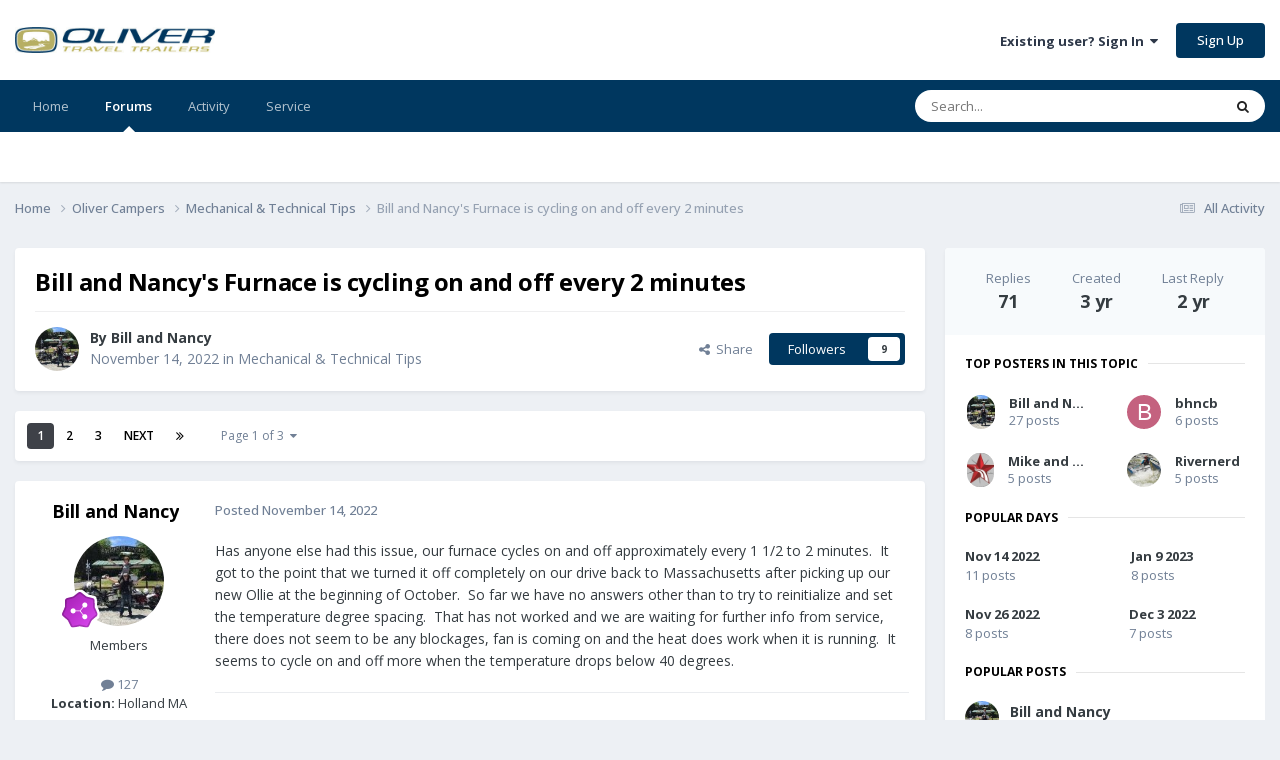

--- FILE ---
content_type: text/html;charset=UTF-8
request_url: https://olivertraveltrailers.com/forums/topic/7555-bill-and-nancys-furnace-is-cycling-on-and-off-every-2-minutes/
body_size: 46252
content:
<!DOCTYPE html>
<html lang="en-US" dir="ltr">
	<head>
		<meta charset="utf-8">
        
		<title>Bill and Nancy&#039;s Furnace is cycling on and off every 2 minutes - Mechanical &amp; Technical Tips - Oliver Owner Forums</title>
		
		
		
			<!-- Google Tag Manager -->
<script>(function(w,d,s,l,i){w[l]=w[l]||[];w[l].push({'gtm.start':
new Date().getTime(),event:'gtm.js'});var f=d.getElementsByTagName(s)[0],
j=d.createElement(s),dl=l!='dataLayer'?'&l='+l:'';j.async=true;j.src=
'https://www.googletagmanager.com/gtm.js?id='+i+dl;f.parentNode.insertBefore(j,f);
})(window,document,'script','dataLayer','GTM-W3GJ9L');</script>
<!-- End Google Tag Manager -->
		
		

	<meta name="viewport" content="width=device-width, initial-scale=1">



	<meta name="twitter:card" content="summary_large_image" />


	
		<meta name="twitter:site" content="@OliverTravelTra" />
	



	
		
			
				<meta property="og:title" content="Bill and Nancy&#039;s Furnace is cycling on and off every 2 minutes">
			
		
	

	
		
			
				<meta property="og:type" content="website">
			
		
	

	
		
			
				<meta property="og:url" content="https://olivertraveltrailers.com/forums/topic/7555-bill-and-nancys-furnace-is-cycling-on-and-off-every-2-minutes/">
			
		
	

	
		
			
				<meta name="description" content="Has anyone else had this issue, our furnace cycles on and off approximately every 1 1/2 to 2 minutes. It got to the point that we turned it off completely on our drive back to Massachusetts after picking up our new Ollie at the beginning of October. So far we have no answers other than to try to ...">
			
		
	

	
		
			
				<meta property="og:description" content="Has anyone else had this issue, our furnace cycles on and off approximately every 1 1/2 to 2 minutes. It got to the point that we turned it off completely on our drive back to Massachusetts after picking up our new Ollie at the beginning of October. So far we have no answers other than to try to ...">
			
		
	

	
		
			
				<meta property="og:updated_time" content="2023-02-27T02:46:36Z">
			
		
	

	
		
			
				<meta property="og:image" content="https://olivertraveltrailers.com/forums/uploads/monthly_2023_01/0B884EBE-C47B-409F-AFF7-AE7CEACB4793.jpeg.d1bd8684cedf219db6352e9cb88f97c6.jpeg">
			
		
	

	
		
			
				<meta property="og:site_name" content="Oliver Owner Forums">
			
		
	

	
		
			
				<meta property="og:locale" content="en_US">
			
		
	


	
		<link rel="next" href="https://olivertraveltrailers.com/forums/topic/7555-bill-and-nancys-furnace-is-cycling-on-and-off-every-2-minutes/page/2/" />
	

	
		<link rel="last" href="https://olivertraveltrailers.com/forums/topic/7555-bill-and-nancys-furnace-is-cycling-on-and-off-every-2-minutes/page/3/" />
	

	
		<link rel="canonical" href="https://olivertraveltrailers.com/forums/topic/7555-bill-and-nancys-furnace-is-cycling-on-and-off-every-2-minutes/" />
	





<link rel="manifest" href="https://olivertraveltrailers.com/forums/manifest.webmanifest/">
<meta name="msapplication-config" content="https://olivertraveltrailers.com/forums/browserconfig.xml/">
<meta name="msapplication-starturl" content="/forums/">
<meta name="application-name" content="">
<meta name="apple-mobile-web-app-title" content="">

	<meta name="theme-color" content="#000000">


	<meta name="msapplication-TileColor" content="#000000">





	

	
		
			<link rel="icon" sizes="36x36" href="https://olivertraveltrailers.com/forums/uploads/monthly_2023_10/android-chrome-36x36.png?v=1710626268">
		
	

	
		
			<link rel="icon" sizes="48x48" href="https://olivertraveltrailers.com/forums/uploads/monthly_2023_10/android-chrome-48x48.png?v=1710626268">
		
	

	
		
			<link rel="icon" sizes="72x72" href="https://olivertraveltrailers.com/forums/uploads/monthly_2023_10/android-chrome-72x72.png?v=1710626268">
		
	

	
		
			<link rel="icon" sizes="96x96" href="https://olivertraveltrailers.com/forums/uploads/monthly_2023_10/android-chrome-96x96.png?v=1710626268">
		
	

	
		
			<link rel="icon" sizes="144x144" href="https://olivertraveltrailers.com/forums/uploads/monthly_2023_10/android-chrome-144x144.png?v=1710626268">
		
	

	
		
			<link rel="icon" sizes="192x192" href="https://olivertraveltrailers.com/forums/uploads/monthly_2023_10/android-chrome-192x192.png?v=1710626268">
		
	

	
		
			<link rel="icon" sizes="256x256" href="https://olivertraveltrailers.com/forums/uploads/monthly_2023_10/android-chrome-256x256.png?v=1710626268">
		
	

	
		
			<link rel="icon" sizes="384x384" href="https://olivertraveltrailers.com/forums/uploads/monthly_2023_10/android-chrome-384x384.png?v=1710626268">
		
	

	
		
			<link rel="icon" sizes="512x512" href="https://olivertraveltrailers.com/forums/uploads/monthly_2023_10/android-chrome-512x512.png?v=1710626268">
		
	

	
		
			<meta name="msapplication-square70x70logo" content="https://olivertraveltrailers.com/forums/uploads/monthly_2023_10/msapplication-square70x70logo.png?v=1710626268"/>
		
	

	
		
			<meta name="msapplication-TileImage" content="https://olivertraveltrailers.com/forums/uploads/monthly_2023_10/msapplication-TileImage.png?v=1710626268"/>
		
	

	
		
			<meta name="msapplication-square150x150logo" content="https://olivertraveltrailers.com/forums/uploads/monthly_2023_10/msapplication-square150x150logo.png?v=1710626268"/>
		
	

	
		
			<meta name="msapplication-wide310x150logo" content="https://olivertraveltrailers.com/forums/uploads/monthly_2023_10/msapplication-wide310x150logo.png?v=1710626268"/>
		
	

	
		
			<meta name="msapplication-square310x310logo" content="https://olivertraveltrailers.com/forums/uploads/monthly_2023_10/msapplication-square310x310logo.png?v=1710626268"/>
		
	

	
		
			
				<link rel="apple-touch-icon" href="https://olivertraveltrailers.com/forums/uploads/monthly_2023_10/apple-touch-icon-57x57.png?v=1710626268">
			
		
	

	
		
			
				<link rel="apple-touch-icon" sizes="60x60" href="https://olivertraveltrailers.com/forums/uploads/monthly_2023_10/apple-touch-icon-60x60.png?v=1710626268">
			
		
	

	
		
			
				<link rel="apple-touch-icon" sizes="72x72" href="https://olivertraveltrailers.com/forums/uploads/monthly_2023_10/apple-touch-icon-72x72.png?v=1710626268">
			
		
	

	
		
			
				<link rel="apple-touch-icon" sizes="76x76" href="https://olivertraveltrailers.com/forums/uploads/monthly_2023_10/apple-touch-icon-76x76.png?v=1710626268">
			
		
	

	
		
			
				<link rel="apple-touch-icon" sizes="114x114" href="https://olivertraveltrailers.com/forums/uploads/monthly_2023_10/apple-touch-icon-114x114.png?v=1710626268">
			
		
	

	
		
			
				<link rel="apple-touch-icon" sizes="120x120" href="https://olivertraveltrailers.com/forums/uploads/monthly_2023_10/apple-touch-icon-120x120.png?v=1710626268">
			
		
	

	
		
			
				<link rel="apple-touch-icon" sizes="144x144" href="https://olivertraveltrailers.com/forums/uploads/monthly_2023_10/apple-touch-icon-144x144.png?v=1710626268">
			
		
	

	
		
			
				<link rel="apple-touch-icon" sizes="152x152" href="https://olivertraveltrailers.com/forums/uploads/monthly_2023_10/apple-touch-icon-152x152.png?v=1710626268">
			
		
	

	
		
			
				<link rel="apple-touch-icon" sizes="180x180" href="https://olivertraveltrailers.com/forums/uploads/monthly_2023_10/apple-touch-icon-180x180.png?v=1710626268">
			
		
	





<link rel="preload" href="//olivertraveltrailers.com/forums/applications/core/interface/font/fontawesome-webfont.woff2?v=4.7.0" as="font" crossorigin="anonymous">
		


	<link rel="preconnect" href="https://fonts.googleapis.com">
	<link rel="preconnect" href="https://fonts.gstatic.com" crossorigin>
	
		<link href="https://fonts.googleapis.com/css2?family=Open%20Sans:wght@300;400;500;600;700&display=swap" rel="stylesheet">
	



	<link rel='stylesheet' href='https://olivertraveltrailers.com/forums/uploads/css_built_5/341e4a57816af3ba440d891ca87450ff_framework.css?v=388cf2b8451768409949' media='all'>

	<link rel='stylesheet' href='https://olivertraveltrailers.com/forums/uploads/css_built_5/05e81b71abe4f22d6eb8d1a929494829_responsive.css?v=388cf2b8451768409949' media='all'>

	<link rel='stylesheet' href='https://olivertraveltrailers.com/forums/uploads/css_built_5/90eb5adf50a8c640f633d47fd7eb1778_core.css?v=388cf2b8451768409949' media='all'>

	<link rel='stylesheet' href='https://olivertraveltrailers.com/forums/uploads/css_built_5/5a0da001ccc2200dc5625c3f3934497d_core_responsive.css?v=388cf2b8451768409949' media='all'>

	<link rel='stylesheet' href='https://olivertraveltrailers.com/forums/uploads/css_built_5/62e269ced0fdab7e30e026f1d30ae516_forums.css?v=388cf2b8451768409949' media='all'>

	<link rel='stylesheet' href='https://olivertraveltrailers.com/forums/uploads/css_built_5/76e62c573090645fb99a15a363d8620e_forums_responsive.css?v=388cf2b8451768409949' media='all'>

	<link rel='stylesheet' href='https://olivertraveltrailers.com/forums/uploads/css_built_5/ebdea0c6a7dab6d37900b9190d3ac77b_topics.css?v=388cf2b8451768409949' media='all'>





<link rel='stylesheet' href='https://olivertraveltrailers.com/forums/uploads/css_built_5/258adbb6e4f3e83cd3b355f84e3fa002_custom.css?v=388cf2b8451768409949' media='all'>




		
		

	</head>
	<body class="ipsApp ipsApp_front ipsJS_none ipsClearfix" data-controller="core.front.core.app"  data-message=""  data-pageapp="forums" data-pagelocation="front" data-pagemodule="forums" data-pagecontroller="topic" data-pageid="7555"   >
		
        
			<!-- Google Tag Manager (noscript) -->
<noscript><iframe src="https://www.googletagmanager.com/ns.html?id=GTM-W3GJ9L"
height="0" width="0" style="display:none;visibility:hidden"></iframe></noscript>
<!-- End Google Tag Manager (noscript) -->
		

        

		<a href="#ipsLayout_mainArea" class="ipsHide" title="Go to main content on this page" accesskey="m">Jump to content</a>
		





		<div id="ipsLayout_header" class="ipsClearfix">
			<header>
				<div class="ipsLayout_container">
					


<a href='/' id='elLogo' accesskey='1'><img src="https://olivertraveltrailers.com/forums/uploads/monthly_2025_01/oliver-travel-trailers-logo-23.jpg.9fdb3dd58244774b085149b6eb1fa242.jpg" style="max-width:200px !important;" alt='Oliver Owner Forums'></a>

					
						

	<ul id='elUserNav' class='ipsList_inline cSignedOut ipsResponsive_showDesktop'>
		
        
		
        
        
            
            <li id='elSignInLink'>
                <a href='https://olivertraveltrailers.com/forums/login/' data-ipsMenu-closeOnClick="false" data-ipsMenu id='elUserSignIn'>
                    Existing user? Sign In &nbsp;<i class='fa fa-caret-down'></i>
                </a>
                
<div id='elUserSignIn_menu' class='ipsMenu ipsMenu_auto ipsHide'>
	<form accept-charset='utf-8' method='post' action='https://olivertraveltrailers.com/forums/login/'>
		<input type="hidden" name="csrfKey" value="62a2e2ca890852e1f73951fdff85f6c2">
		<input type="hidden" name="ref" value="aHR0cHM6Ly9vbGl2ZXJ0cmF2ZWx0cmFpbGVycy5jb20vZm9ydW1zL3RvcGljLzc1NTUtYmlsbC1hbmQtbmFuY3lzLWZ1cm5hY2UtaXMtY3ljbGluZy1vbi1hbmQtb2ZmLWV2ZXJ5LTItbWludXRlcy8=">
		<div data-role="loginForm">
			
			
			
				
<div class="ipsPad ipsForm ipsForm_vertical">
	<h4 class="ipsType_sectionHead">Sign In</h4>
	<br><br>
	<ul class='ipsList_reset'>
		<li class="ipsFieldRow ipsFieldRow_noLabel ipsFieldRow_fullWidth">
			
			
				<input type="text" placeholder="Display Name or Email Address" name="auth" autocomplete="email">
			
		</li>
		<li class="ipsFieldRow ipsFieldRow_noLabel ipsFieldRow_fullWidth">
			<input type="password" placeholder="Password" name="password" autocomplete="current-password">
		</li>
		<li class="ipsFieldRow ipsFieldRow_checkbox ipsClearfix">
			<span class="ipsCustomInput">
				<input type="checkbox" name="remember_me" id="remember_me_checkbox" value="1" checked aria-checked="true">
				<span></span>
			</span>
			<div class="ipsFieldRow_content">
				<label class="ipsFieldRow_label" for="remember_me_checkbox">Remember me</label>
				<span class="ipsFieldRow_desc">Not recommended on shared computers</span>
			</div>
		</li>
		<li class="ipsFieldRow ipsFieldRow_fullWidth">
			<button type="submit" name="_processLogin" value="usernamepassword" class="ipsButton ipsButton_primary ipsButton_small" id="elSignIn_submit">Sign In</button>
			
				<p class="ipsType_right ipsType_small">
					
						<a href='https://olivertraveltrailers.com/forums/lostpassword/' data-ipsDialog data-ipsDialog-title='Forgot your password?'>
					
					Forgot your password?</a>
				</p>
			
		</li>
	</ul>
</div>
			
		</div>
	</form>
</div>
            </li>
            
        
		
			<li>
				
					<a href='https://olivertraveltrailers.com/forums/register/'  id='elRegisterButton' class='ipsButton ipsButton_normal ipsButton_primary'>Sign Up</a>
				
			</li>
		
	</ul>

						
<ul class='ipsMobileHamburger ipsList_reset ipsResponsive_hideDesktop'>
	<li data-ipsDrawer data-ipsDrawer-drawerElem='#elMobileDrawer'>
		<a href='#'>
			
			
				
			
			
			
			<i class='fa fa-navicon'></i>
		</a>
	</li>
</ul>
					
				</div>
			</header>
			

	<nav data-controller='core.front.core.navBar' class=' ipsResponsive_showDesktop'>
		<div class='ipsNavBar_primary ipsLayout_container '>
			<ul data-role="primaryNavBar" class='ipsClearfix'>
				


	
		
		
		<li  id='elNavSecondary_1' data-role="navBarItem" data-navApp="core" data-navExt="CustomItem">
			
			
				<a href="https://olivertraveltrailers.com/"  data-navItem-id="1" >
					Home<span class='ipsNavBar_active__identifier'></span>
				</a>
			
			
		</li>
	
	

	
		
		
			
		
		<li class='ipsNavBar_active' data-active id='elNavSecondary_10' data-role="navBarItem" data-navApp="forums" data-navExt="Forums">
			
			
				<a href="https://olivertraveltrailers.com/forums/"  data-navItem-id="10" data-navDefault>
					Forums<span class='ipsNavBar_active__identifier'></span>
				</a>
			
			
		</li>
	
	

	
		
		
		<li  id='elNavSecondary_2' data-role="navBarItem" data-navApp="core" data-navExt="CustomItem">
			
			
				<a href="https://olivertraveltrailers.com/forums/discover/"  data-navItem-id="2" >
					Activity<span class='ipsNavBar_active__identifier'></span>
				</a>
			
			
				<ul class='ipsNavBar_secondary ipsHide' data-role='secondaryNavBar'>
					


	
		
		
		<li  id='elNavSecondary_4' data-role="navBarItem" data-navApp="core" data-navExt="AllActivity">
			
			
				<a href="https://olivertraveltrailers.com/forums/discover/"  data-navItem-id="4" >
					All Activity<span class='ipsNavBar_active__identifier'></span>
				</a>
			
			
		</li>
	
	

	
	

	
	

	
	

	
		
		
		<li  id='elNavSecondary_8' data-role="navBarItem" data-navApp="core" data-navExt="Search">
			
			
				<a href="https://olivertraveltrailers.com/forums/search/"  data-navItem-id="8" >
					Search<span class='ipsNavBar_active__identifier'></span>
				</a>
			
			
		</li>
	
	

	
		
		
		<li  id='elNavSecondary_9' data-role="navBarItem" data-navApp="core" data-navExt="Promoted">
			
			
				<a href="https://olivertraveltrailers.com/forums/ourpicks/"  data-navItem-id="9" >
					Our Picks<span class='ipsNavBar_active__identifier'></span>
				</a>
			
			
		</li>
	
	

	
		
		
		<li  id='elNavSecondary_15' data-role="navBarItem" data-navApp="core" data-navExt="Leaderboard">
			
			
				<a href="https://olivertraveltrailers.com/forums/leaderboard/"  data-navItem-id="15" >
					Leaderboard<span class='ipsNavBar_active__identifier'></span>
				</a>
			
			
		</li>
	
	

	
		
		
		<li  id='elNavSecondary_14' data-role="navBarItem" data-navApp="core" data-navExt="OnlineUsers">
			
			
				<a href="https://olivertraveltrailers.com/forums/online/"  data-navItem-id="14" >
					Online Users<span class='ipsNavBar_active__identifier'></span>
				</a>
			
			
		</li>
	
	

	
		
		
		<li  id='elNavSecondary_13' data-role="navBarItem" data-navApp="core" data-navExt="StaffDirectory">
			
			
				<a href="https://olivertraveltrailers.com/forums/staff/"  data-navItem-id="13" >
					Staff<span class='ipsNavBar_active__identifier'></span>
				</a>
			
			
		</li>
	
	

					<li class='ipsHide' id='elNavigationMore_2' data-role='navMore'>
						<a href='#' data-ipsMenu data-ipsMenu-appendTo='#elNavigationMore_2' id='elNavigationMore_2_dropdown'>More <i class='fa fa-caret-down'></i></a>
						<ul class='ipsHide ipsMenu ipsMenu_auto' id='elNavigationMore_2_dropdown_menu' data-role='moreDropdown'></ul>
					</li>
				</ul>
			
		</li>
	
	

	
		
		
		<li  id='elNavSecondary_16' data-role="navBarItem" data-navApp="core" data-navExt="CustomItem">
			
			
				<a href="https://olivertraveltrailers.com/service/"  data-navItem-id="16" >
					Service<span class='ipsNavBar_active__identifier'></span>
				</a>
			
			
				<ul class='ipsNavBar_secondary ipsHide' data-role='secondaryNavBar'>
					


	
		
		
		<li  id='elNavSecondary_17' data-role="navBarItem" data-navApp="core" data-navExt="CustomItem">
			
			
				<a href="https://support.olivertraveltrailers.com/" target='_blank' rel="noopener" data-navItem-id="17" >
					Tickets<span class='ipsNavBar_active__identifier'></span>
				</a>
			
			
		</li>
	
	

					<li class='ipsHide' id='elNavigationMore_16' data-role='navMore'>
						<a href='#' data-ipsMenu data-ipsMenu-appendTo='#elNavigationMore_16' id='elNavigationMore_16_dropdown'>More <i class='fa fa-caret-down'></i></a>
						<ul class='ipsHide ipsMenu ipsMenu_auto' id='elNavigationMore_16_dropdown_menu' data-role='moreDropdown'></ul>
					</li>
				</ul>
			
		</li>
	
	

				<li class='ipsHide' id='elNavigationMore' data-role='navMore'>
					<a href='#' data-ipsMenu data-ipsMenu-appendTo='#elNavigationMore' id='elNavigationMore_dropdown'>More</a>
					<ul class='ipsNavBar_secondary ipsHide' data-role='secondaryNavBar'>
						<li class='ipsHide' id='elNavigationMore_more' data-role='navMore'>
							<a href='#' data-ipsMenu data-ipsMenu-appendTo='#elNavigationMore_more' id='elNavigationMore_more_dropdown'>More <i class='fa fa-caret-down'></i></a>
							<ul class='ipsHide ipsMenu ipsMenu_auto' id='elNavigationMore_more_dropdown_menu' data-role='moreDropdown'></ul>
						</li>
					</ul>
				</li>
			</ul>
			

	<div id="elSearchWrapper">
		<div id='elSearch' data-controller="core.front.core.quickSearch">
			<form accept-charset='utf-8' action='//olivertraveltrailers.com/forums/search/?do=quicksearch' method='post'>
                <input type='search' id='elSearchField' placeholder='Search...' name='q' autocomplete='off' aria-label='Search'>
                <details class='cSearchFilter'>
                    <summary class='cSearchFilter__text'></summary>
                    <ul class='cSearchFilter__menu'>
                        
                        <li><label><input type="radio" name="type" value="all" ><span class='cSearchFilter__menuText'>Everywhere</span></label></li>
                        
                            
                                <li><label><input type="radio" name="type" value='contextual_{&quot;type&quot;:&quot;forums_topic&quot;,&quot;nodes&quot;:11}' checked><span class='cSearchFilter__menuText'>This Forum</span></label></li>
                            
                                <li><label><input type="radio" name="type" value='contextual_{&quot;type&quot;:&quot;forums_topic&quot;,&quot;item&quot;:7555}' checked><span class='cSearchFilter__menuText'>This Topic</span></label></li>
                            
                        
                        
                            <li><label><input type="radio" name="type" value="core_statuses_status"><span class='cSearchFilter__menuText'>Status Updates</span></label></li>
                        
                            <li><label><input type="radio" name="type" value="forums_topic"><span class='cSearchFilter__menuText'>Topics</span></label></li>
                        
                            <li><label><input type="radio" name="type" value="core_members"><span class='cSearchFilter__menuText'>Members</span></label></li>
                        
                    </ul>
                </details>
				<button class='cSearchSubmit' type="submit" aria-label='Search'><i class="fa fa-search"></i></button>
			</form>
		</div>
	</div>

		</div>
	</nav>

			
<ul id='elMobileNav' class='ipsResponsive_hideDesktop' data-controller='core.front.core.mobileNav'>
	
		
			
			
				
				
			
				
					<li id='elMobileBreadcrumb'>
						<a href='https://olivertraveltrailers.com/forums/11-mechanical-amp-technical-tips/'>
							<span>Mechanical &amp; Technical Tips</span>
						</a>
					</li>
				
				
			
				
				
			
		
	
	
	
	<li >
		<a data-action="defaultStream" href='https://olivertraveltrailers.com/forums/discover/'><i class="fa fa-newspaper-o" aria-hidden="true"></i></a>
	</li>

	

	
		<li class='ipsJS_show'>
			<a href='https://olivertraveltrailers.com/forums/search/'><i class='fa fa-search'></i></a>
		</li>
	
</ul>
		</div>
		<main id="ipsLayout_body" class="ipsLayout_container">
			<div id="ipsLayout_contentArea">
				<div id="ipsLayout_contentWrapper">
					
<nav class='ipsBreadcrumb ipsBreadcrumb_top ipsFaded_withHover'>
	

	<ul class='ipsList_inline ipsPos_right'>
		
		<li >
			<a data-action="defaultStream" class='ipsType_light '  href='https://olivertraveltrailers.com/forums/discover/'><i class="fa fa-newspaper-o" aria-hidden="true"></i> <span>All Activity</span></a>
		</li>
		
	</ul>

	<ul data-role="breadcrumbList">
		<li>
			<a title="Home" href='https://olivertraveltrailers.com/forums/'>
				<span>Home <i class='fa fa-angle-right'></i></span>
			</a>
		</li>
		
		
			<li>
				
					<a href='https://olivertraveltrailers.com/forums/7-oliver-campers/'>
						<span>Oliver Campers <i class='fa fa-angle-right' aria-hidden="true"></i></span>
					</a>
				
			</li>
		
			<li>
				
					<a href='https://olivertraveltrailers.com/forums/11-mechanical-amp-technical-tips/'>
						<span>Mechanical &amp; Technical Tips <i class='fa fa-angle-right' aria-hidden="true"></i></span>
					</a>
				
			</li>
		
			<li>
				
					Bill and Nancy&#039;s Furnace is cycling on and off every 2 minutes
				
			</li>
		
	</ul>
</nav>
					
					<div id="ipsLayout_mainArea">
						
						
						
						

	




						



<div class='ipsPageHeader ipsResponsive_pull ipsBox ipsPadding sm:ipsPadding:half ipsMargin_bottom'>
		
	
	<div class='ipsFlex ipsFlex-ai:center ipsFlex-fw:wrap ipsGap:4'>
		<div class='ipsFlex-flex:11'>
			<h1 class='ipsType_pageTitle ipsContained_container'>
				

				
				
					<span class='ipsType_break ipsContained'>
						<span>Bill and Nancy&#039;s Furnace is cycling on and off every 2 minutes</span>
					</span>
				
			</h1>
			
			
		</div>
		
	</div>
	<hr class='ipsHr'>
	<div class='ipsPageHeader__meta ipsFlex ipsFlex-jc:between ipsFlex-ai:center ipsFlex-fw:wrap ipsGap:3'>
		<div class='ipsFlex-flex:11'>
			<div class='ipsPhotoPanel ipsPhotoPanel_mini ipsPhotoPanel_notPhone ipsClearfix'>
				


	<a href="https://olivertraveltrailers.com/forums/profile/7719-bill-and-nancy/" rel="nofollow" data-ipsHover data-ipsHover-width="370" data-ipsHover-target="https://olivertraveltrailers.com/forums/profile/7719-bill-and-nancy/?do=hovercard" class="ipsUserPhoto ipsUserPhoto_mini" title="Go to Bill and Nancy's profile">
		<img src='https://olivertraveltrailers.com/forums/uploads/monthly_2022_04/9FE15D3C-6AA4-422E-B239-EFCC7344C475.thumb.jpeg.b806376bcd0bf5e9cd6bc12ef0a78e6b.jpeg' alt='Bill and Nancy' loading="lazy">
	</a>

				<div>
					<p class='ipsType_reset ipsType_blendLinks'>
						<span class='ipsType_normal'>
						
							<strong>By 


<a href='https://olivertraveltrailers.com/forums/profile/7719-bill-and-nancy/' rel="nofollow" data-ipsHover data-ipsHover-width='370' data-ipsHover-target='https://olivertraveltrailers.com/forums/profile/7719-bill-and-nancy/?do=hovercard&amp;referrer=https%253A%252F%252Folivertraveltrailers.com%252Fforums%252Ftopic%252F7555-bill-and-nancys-furnace-is-cycling-on-and-off-every-2-minutes%252F' title="Go to Bill and Nancy's profile" class="ipsType_break">Bill and Nancy</a></strong><br />
							<span class='ipsType_light'><time datetime='2022-11-14T02:41:00Z' title='11/14/2022 02:41  AM' data-short='3 yr'>November 14, 2022</time> in <a href="https://olivertraveltrailers.com/forums/11-mechanical-amp-technical-tips/">Mechanical &amp; Technical Tips</a></span>
						
						</span>
					</p>
				</div>
			</div>
		</div>
		
			<div class='ipsFlex-flex:01 ipsResponsive_hidePhone'>
				<div class='ipsShareLinks'>
					
						


    <a href='#elShareItem_2120373318_menu' id='elShareItem_2120373318' data-ipsMenu class='ipsShareButton ipsButton ipsButton_verySmall ipsButton_link ipsButton_link--light'>
        <span><i class='fa fa-share-alt'></i></span> &nbsp;Share
    </a>

    <div class='ipsPadding ipsMenu ipsMenu_normal ipsHide' id='elShareItem_2120373318_menu' data-controller="core.front.core.sharelink">
        
        
        	
        
        <span data-ipsCopy data-ipsCopy-flashmessage>
            <a href="https://olivertraveltrailers.com/forums/topic/7555-bill-and-nancys-furnace-is-cycling-on-and-off-every-2-minutes/" class="ipsButton ipsButton_light ipsButton_small ipsButton_fullWidth" data-role="copyButton" data-clipboard-text="https://olivertraveltrailers.com/forums/topic/7555-bill-and-nancys-furnace-is-cycling-on-and-off-every-2-minutes/" data-ipstooltip title='Copy Link to Clipboard'><i class="fa fa-clone"></i> https://olivertraveltrailers.com/forums/topic/7555-bill-and-nancys-furnace-is-cycling-on-and-off-every-2-minutes/</a>
        </span>
        <ul class='ipsShareLinks ipsMargin_top:half'>
            
                <li>
<a href="https://x.com/share?url=https%3A%2F%2Folivertraveltrailers.com%2Fforums%2Ftopic%2F7555-bill-and-nancys-furnace-is-cycling-on-and-off-every-2-minutes%2F" class="cShareLink cShareLink_x" target="_blank" data-role="shareLink" title='Share on X' data-ipsTooltip rel='nofollow noopener'>
    <i class="fa fa-x"></i>
</a></li>
            
                <li>
<a href="https://www.facebook.com/sharer/sharer.php?u=https%3A%2F%2Folivertraveltrailers.com%2Fforums%2Ftopic%2F7555-bill-and-nancys-furnace-is-cycling-on-and-off-every-2-minutes%2F" class="cShareLink cShareLink_facebook" target="_blank" data-role="shareLink" title='Share on Facebook' data-ipsTooltip rel='noopener nofollow'>
	<i class="fa fa-facebook"></i>
</a></li>
            
                <li>
<a href="https://www.reddit.com/submit?url=https%3A%2F%2Folivertraveltrailers.com%2Fforums%2Ftopic%2F7555-bill-and-nancys-furnace-is-cycling-on-and-off-every-2-minutes%2F&amp;title=Bill+and+Nancy%27s+Furnace+is+cycling+on+and+off+every+2+minutes" rel="nofollow noopener" class="cShareLink cShareLink_reddit" target="_blank" title='Share on Reddit' data-ipsTooltip>
	<i class="fa fa-reddit"></i>
</a></li>
            
                <li>
<a href="https://www.linkedin.com/shareArticle?mini=true&amp;url=https%3A%2F%2Folivertraveltrailers.com%2Fforums%2Ftopic%2F7555-bill-and-nancys-furnace-is-cycling-on-and-off-every-2-minutes%2F&amp;title=Bill+and+Nancy%27s+Furnace+is+cycling+on+and+off+every+2+minutes" rel="nofollow noopener" class="cShareLink cShareLink_linkedin" target="_blank" data-role="shareLink" title='Share on LinkedIn' data-ipsTooltip>
	<i class="fa fa-linkedin"></i>
</a></li>
            
                <li>
<a href="https://pinterest.com/pin/create/button/?url=https://olivertraveltrailers.com/forums/topic/7555-bill-and-nancys-furnace-is-cycling-on-and-off-every-2-minutes/&amp;media=" class="cShareLink cShareLink_pinterest" rel="nofollow noopener" target="_blank" data-role="shareLink" title='Share on Pinterest' data-ipsTooltip>
	<i class="fa fa-pinterest"></i>
</a></li>
            
        </ul>
        
            <hr class='ipsHr'>
            <button class='ipsHide ipsButton ipsButton_verySmall ipsButton_light ipsButton_fullWidth ipsMargin_top:half' data-controller='core.front.core.webshare' data-role='webShare' data-webShareTitle='Bill and Nancy&#039;s Furnace is cycling on and off every 2 minutes' data-webShareText='Bill and Nancy&#039;s Furnace is cycling on and off every 2 minutes' data-webShareUrl='https://olivertraveltrailers.com/forums/topic/7555-bill-and-nancys-furnace-is-cycling-on-and-off-every-2-minutes/'>More sharing options...</button>
        
    </div>

					
					
                    

					



					

<div data-followApp='forums' data-followArea='topic' data-followID='7555' data-controller='core.front.core.followButton'>
	

	<a href='https://olivertraveltrailers.com/forums/login/' rel="nofollow" class="ipsFollow ipsPos_middle ipsButton ipsButton_light ipsButton_verySmall " data-role="followButton" data-ipsTooltip title='Sign in to follow this'>
		<span>Followers</span>
		<span class='ipsCommentCount'>9</span>
	</a>

</div>
				</div>
			</div>
					
	</div>
	
	
</div>








<div class='ipsClearfix'>
	<ul class="ipsToolList ipsToolList_horizontal ipsClearfix ipsSpacer_both ipsResponsive_hidePhone">
		
		
		
	</ul>
</div>

<div id='comments' data-controller='core.front.core.commentFeed,forums.front.topic.view, core.front.core.ignoredComments' data-autoPoll data-baseURL='https://olivertraveltrailers.com/forums/topic/7555-bill-and-nancys-furnace-is-cycling-on-and-off-every-2-minutes/'  data-feedID='topic-7555' class='cTopic ipsClear ipsSpacer_top'>
	
			

				<div class="ipsBox ipsResponsive_pull ipsPadding:half ipsClearfix ipsClear ipsMargin_bottom">
					
					
						


	
	<ul class='ipsPagination' id='elPagination_406aebb51362de908717150a95aeeed6_842711647' data-ipsPagination-seoPagination='true' data-pages='3' data-ipsPagination  data-ipsPagination-pages="3" data-ipsPagination-perPage='25'>
		
			
				<li class='ipsPagination_first ipsPagination_inactive'><a href='https://olivertraveltrailers.com/forums/topic/7555-bill-and-nancys-furnace-is-cycling-on-and-off-every-2-minutes/#comments' rel="first" data-page='1' data-ipsTooltip title='First page'><i class='fa fa-angle-double-left'></i></a></li>
				<li class='ipsPagination_prev ipsPagination_inactive'><a href='https://olivertraveltrailers.com/forums/topic/7555-bill-and-nancys-furnace-is-cycling-on-and-off-every-2-minutes/#comments' rel="prev" data-page='0' data-ipsTooltip title='Previous page'>Prev</a></li>
			
			<li class='ipsPagination_page ipsPagination_active'><a href='https://olivertraveltrailers.com/forums/topic/7555-bill-and-nancys-furnace-is-cycling-on-and-off-every-2-minutes/#comments' data-page='1'>1</a></li>
			
				
					<li class='ipsPagination_page'><a href='https://olivertraveltrailers.com/forums/topic/7555-bill-and-nancys-furnace-is-cycling-on-and-off-every-2-minutes/page/2/#comments' data-page='2'>2</a></li>
				
					<li class='ipsPagination_page'><a href='https://olivertraveltrailers.com/forums/topic/7555-bill-and-nancys-furnace-is-cycling-on-and-off-every-2-minutes/page/3/#comments' data-page='3'>3</a></li>
				
				<li class='ipsPagination_next'><a href='https://olivertraveltrailers.com/forums/topic/7555-bill-and-nancys-furnace-is-cycling-on-and-off-every-2-minutes/page/2/#comments' rel="next" data-page='2' data-ipsTooltip title='Next page'>Next</a></li>
				<li class='ipsPagination_last'><a href='https://olivertraveltrailers.com/forums/topic/7555-bill-and-nancys-furnace-is-cycling-on-and-off-every-2-minutes/page/3/#comments' rel="last" data-page='3' data-ipsTooltip title='Last page'><i class='fa fa-angle-double-right'></i></a></li>
			
			
				<li class='ipsPagination_pageJump'>
					<a href='#' data-ipsMenu data-ipsMenu-closeOnClick='false' data-ipsMenu-appendTo='#elPagination_406aebb51362de908717150a95aeeed6_842711647' id='elPagination_406aebb51362de908717150a95aeeed6_842711647_jump'>Page 1 of 3 &nbsp;<i class='fa fa-caret-down'></i></a>
					<div class='ipsMenu ipsMenu_narrow ipsPadding ipsHide' id='elPagination_406aebb51362de908717150a95aeeed6_842711647_jump_menu'>
						<form accept-charset='utf-8' method='post' action='https://olivertraveltrailers.com/forums/topic/7555-bill-and-nancys-furnace-is-cycling-on-and-off-every-2-minutes/#comments' data-role="pageJump" data-baseUrl='#'>
							<ul class='ipsForm ipsForm_horizontal'>
								<li class='ipsFieldRow'>
									<input type='number' min='1' max='3' placeholder='Page number' class='ipsField_fullWidth' name='page'>
								</li>
								<li class='ipsFieldRow ipsFieldRow_fullWidth'>
									<input type='submit' class='ipsButton_fullWidth ipsButton ipsButton_verySmall ipsButton_primary' value='Go'>
								</li>
							</ul>
						</form>
					</div>
				</li>
			
		
	</ul>

					
				</div>
			
	

	

<div data-controller='core.front.core.recommendedComments' data-url='https://olivertraveltrailers.com/forums/topic/7555-bill-and-nancys-furnace-is-cycling-on-and-off-every-2-minutes/?recommended=comments' class='ipsRecommendedComments ipsHide'>
	<div data-role="recommendedComments">
		<h2 class='ipsType_sectionHead ipsType_large ipsType_bold ipsMargin_bottom'>Recommended Posts</h2>
		
	</div>
</div>
	
	<div id="elPostFeed" data-role='commentFeed' data-controller='core.front.core.moderation' >
		<form action="https://olivertraveltrailers.com/forums/topic/7555-bill-and-nancys-furnace-is-cycling-on-and-off-every-2-minutes/?csrfKey=62a2e2ca890852e1f73951fdff85f6c2&amp;do=multimodComment" method="post" data-ipsPageAction data-role='moderationTools'>
			
			
				

					

					
					



<a id='findComment-82520'></a>
<a id='comment-82520'></a>
<article  id='elComment_82520' class='cPost ipsBox ipsResponsive_pull  ipsComment  ipsComment_parent ipsClearfix ipsClear ipsColumns ipsColumns_noSpacing ipsColumns_collapsePhone    '>
	

	

	<div class='cAuthorPane_mobile ipsResponsive_showPhone'>
		<div class='cAuthorPane_photo'>
			<div class='cAuthorPane_photoWrap'>
				


	<a href="https://olivertraveltrailers.com/forums/profile/7719-bill-and-nancy/" rel="nofollow" data-ipsHover data-ipsHover-width="370" data-ipsHover-target="https://olivertraveltrailers.com/forums/profile/7719-bill-and-nancy/?do=hovercard" class="ipsUserPhoto ipsUserPhoto_large" title="Go to Bill and Nancy's profile">
		<img src='https://olivertraveltrailers.com/forums/uploads/monthly_2022_04/9FE15D3C-6AA4-422E-B239-EFCC7344C475.thumb.jpeg.b806376bcd0bf5e9cd6bc12ef0a78e6b.jpeg' alt='Bill and Nancy' loading="lazy">
	</a>

				
				
					<a href="https://olivertraveltrailers.com/forums/profile/7719-bill-and-nancy/badges/" rel="nofollow">
						
<img src='https://olivertraveltrailers.com/forums/uploads/monthly_2021_06/8_Regular.svg' loading="lazy" alt="Community Regular" class="cAuthorPane_badge cAuthorPane_badge--rank ipsOutline ipsOutline:2px" data-ipsTooltip title="Rank: Community Regular (8/14)">
					</a>
				
			</div>
		</div>
		<div class='cAuthorPane_content'>
			<h3 class='ipsType_sectionHead cAuthorPane_author ipsType_break ipsType_blendLinks ipsFlex ipsFlex-ai:center'>
				


<a href='https://olivertraveltrailers.com/forums/profile/7719-bill-and-nancy/' rel="nofollow" data-ipsHover data-ipsHover-width='370' data-ipsHover-target='https://olivertraveltrailers.com/forums/profile/7719-bill-and-nancy/?do=hovercard&amp;referrer=https%253A%252F%252Folivertraveltrailers.com%252Fforums%252Ftopic%252F7555-bill-and-nancys-furnace-is-cycling-on-and-off-every-2-minutes%252F' title="Go to Bill and Nancy's profile" class="ipsType_break">Bill and Nancy</a>
			</h3>
			<div class='ipsType_light ipsType_reset'>
			    <a href='https://olivertraveltrailers.com/forums/topic/7555-bill-and-nancys-furnace-is-cycling-on-and-off-every-2-minutes/#findComment-82520' rel="nofollow" class='ipsType_blendLinks'>Posted <time datetime='2022-11-14T02:41:00Z' title='11/14/2022 02:41  AM' data-short='3 yr'>November 14, 2022</time></a>
				
			</div>
		</div>
	</div>
	<aside class='ipsComment_author cAuthorPane ipsColumn ipsColumn_medium ipsResponsive_hidePhone'>
		<h3 class='ipsType_sectionHead cAuthorPane_author ipsType_blendLinks ipsType_break'><strong>


<a href='https://olivertraveltrailers.com/forums/profile/7719-bill-and-nancy/' rel="nofollow" data-ipsHover data-ipsHover-width='370' data-ipsHover-target='https://olivertraveltrailers.com/forums/profile/7719-bill-and-nancy/?do=hovercard&amp;referrer=https%253A%252F%252Folivertraveltrailers.com%252Fforums%252Ftopic%252F7555-bill-and-nancys-furnace-is-cycling-on-and-off-every-2-minutes%252F' title="Go to Bill and Nancy's profile" class="ipsType_break">Bill and Nancy</a></strong>
			
		</h3>
		<ul class='cAuthorPane_info ipsList_reset'>
			<li data-role='photo' class='cAuthorPane_photo'>
				<div class='cAuthorPane_photoWrap'>
					


	<a href="https://olivertraveltrailers.com/forums/profile/7719-bill-and-nancy/" rel="nofollow" data-ipsHover data-ipsHover-width="370" data-ipsHover-target="https://olivertraveltrailers.com/forums/profile/7719-bill-and-nancy/?do=hovercard" class="ipsUserPhoto ipsUserPhoto_large" title="Go to Bill and Nancy's profile">
		<img src='https://olivertraveltrailers.com/forums/uploads/monthly_2022_04/9FE15D3C-6AA4-422E-B239-EFCC7344C475.thumb.jpeg.b806376bcd0bf5e9cd6bc12ef0a78e6b.jpeg' alt='Bill and Nancy' loading="lazy">
	</a>

					
					
						
<img src='https://olivertraveltrailers.com/forums/uploads/monthly_2021_06/8_Regular.svg' loading="lazy" alt="Community Regular" class="cAuthorPane_badge cAuthorPane_badge--rank ipsOutline ipsOutline:2px" data-ipsTooltip title="Rank: Community Regular (8/14)">
					
				</div>
			</li>
			
				<li data-role='group'>Members</li>
				
			
			
				<li data-role='stats' class='ipsMargin_top'>
					<ul class="ipsList_reset ipsType_light ipsFlex ipsFlex-ai:center ipsFlex-jc:center ipsGap_row:2 cAuthorPane_stats">
						<li>
							
								<a href="https://olivertraveltrailers.com/forums/profile/7719-bill-and-nancy/content/" rel="nofollow" title="127 posts" data-ipsTooltip class="ipsType_blendLinks">
							
								<i class="fa fa-comment"></i> 127
							
								</a>
							
						</li>
						
					</ul>
				</li>
			
			
				

	
	<li data-role='custom-field' class='ipsResponsive_hidePhone ipsType_break'>
		
<strong>Location:</strong> Holland MA
	</li>
	

			
		</ul>
	</aside>
	<div class='ipsColumn ipsColumn_fluid ipsMargin:none'>
		

<div id='comment-82520_wrap' data-controller='core.front.core.comment' data-commentApp='forums' data-commentType='forums' data-commentID="82520" data-quoteData='{&quot;userid&quot;:7719,&quot;username&quot;:&quot;Bill and Nancy&quot;,&quot;timestamp&quot;:1668393660,&quot;contentapp&quot;:&quot;forums&quot;,&quot;contenttype&quot;:&quot;forums&quot;,&quot;contentid&quot;:7555,&quot;contentclass&quot;:&quot;forums_Topic&quot;,&quot;contentcommentid&quot;:82520}' class='ipsComment_content ipsType_medium'>

	<div class='ipsComment_meta ipsType_light ipsFlex ipsFlex-ai:center ipsFlex-jc:between ipsFlex-fd:row-reverse'>
		<div class='ipsType_light ipsType_reset ipsType_blendLinks ipsComment_toolWrap'>
			<div class='ipsResponsive_hidePhone ipsComment_badges'>
				<ul class='ipsList_reset ipsFlex ipsFlex-jc:end ipsFlex-fw:wrap ipsGap:2 ipsGap_row:1'>
					
					
					
					
					
				</ul>
			</div>
			<ul class='ipsList_reset ipsComment_tools'>
				<li>
					<a href='#elControls_82520_menu' class='ipsComment_ellipsis' id='elControls_82520' title='More options...' data-ipsMenu data-ipsMenu-appendTo='#comment-82520_wrap'><i class='fa fa-ellipsis-h'></i></a>
					<ul id='elControls_82520_menu' class='ipsMenu ipsMenu_narrow ipsHide'>
						
						
                        
						
						
						
							
								
							
							
							
							
							
							
						
					</ul>
				</li>
				
			</ul>
		</div>

		<div class='ipsType_reset ipsResponsive_hidePhone'>
		   
		   Posted <time datetime='2022-11-14T02:41:00Z' title='11/14/2022 02:41  AM' data-short='3 yr'>November 14, 2022</time>
		   
			
			<span class='ipsResponsive_hidePhone'>
				
				
			</span>
		</div>
	</div>

	

    

	<div class='cPost_contentWrap'>
		
		<div data-role='commentContent' class='ipsType_normal ipsType_richText ipsPadding_bottom ipsContained' data-controller='core.front.core.lightboxedImages'>
			<p>
	Has anyone else had this issue, our furnace cycles on and off approximately every 1 1/2 to 2 minutes.  It got to the point that we turned it off completely on our drive back to Massachusetts after picking up our new Ollie at the beginning of October.  So far we have no answers other than to try to reinitialize and set the temperature degree spacing.  That has not worked and we are waiting for further info from service, there does not seem to be any blockages, fan is coming on and the heat does work when it is running.  It seems to cycle on and off more when the temperature drops below 40 degrees.
</p>


			
		</div>

		

		
			

	<div data-role="memberSignature" class=' ipsBorder_top ipsPadding_vertical memberSignatures' data-controller="core.front.core.lightboxedImages">
		

		<div class='ipsType_light ipsType_richText' data-ipsLazyLoad>
			<p>
	<br />
	Bill &amp; Nancy 
</p>

<p>
	Holland MA<br />
	2022 Elite II  Hull #1265<br />
	2022 GMC Diesel Canyon
</p>

<p>
	<img alt="ALILINKSKYMEMDMAMONHNYNCOHPATNVTWVsm.jpg" class="ipsImage" data-ratio="64.50" height="129" style="height:auto;" width="200" data-src="https://visitedstatesmap.com/image/ALILINKSKYMEMDMAMONHNYNCOHPATNVTWVsm.jpg" src="https://olivertraveltrailers.com/forums/applications/core/interface/js/spacer.png" />
</p>

		</div>
	</div>

		
	</div>

	
    
</div>
	</div>
</article>
					
					
						<article class="cPost ipsBox ipsResponsive_pull ipsComment ipsComment_parent ipsClearfix ipsClear ipsComment_highlighted_blue">
<style>
.ad-banner {
    position: relative;
    width: 100%;
    max-width: 100%;
    overflow: hidden;
    border-radius: 10px;
}
.ad-banner img {
    width: 100%;
    height: auto;
    display: block;
}
.ad-overlay {
    position: absolute;
    bottom: 20px;
    left: 20px;
    right: 20px;
    top: 20px;
    display: flex;
    flex-direction: column;
    justify-content: flex-end;
}
.ad-text {
    color: white;
    text-shadow: 2px 2px 4px rgba(0,0,0,0.8);
    font-size: 24px;
    font-weight: 700;
    margin-bottom: 20px;
}
.ad-btn {
    align-self: flex-start;
    padding: 12px 20px;
    background: #c0b561;
    color: #00375f;
    font-weight: 700;
    border-radius: 10px;
    text-decoration: none;
    border: 1px solid #c0b561;
    transition: all 0.3s;
}
.ad-btn:hover {
    background: #00375f;
    color: white;
    border-color: #00375f;
    transform: scale(1.07);
}
@media (max-width: 767px) {
    .ad-overlay {
        position: static;
        padding: 20px;
        background: rgba(255,255,255,0.9);
    }
    .ad-text { color: #000; text-shadow: none; font-size: 20px; text-align: center; }
    .ad-btn { align-self: center; }
}
</style>
<div class="ad-banner">
    <img src="https://cdn2.olivertraveltrailers.com/wp-content/uploads/2026/01/06100221/ad-123.jpg" alt="Oliver Travel Trailer for Sale">
    <div class="ad-overlay">
        <div class="ad-text">Find Oliver Travel Trailers for Sale</div>
        <a href="https://olivertraveltrailers.com/travel-trailer-rvs-sale/" class="ad-btn">New Travel Trailers for Sale</a>
    </div>
</div>
</article>
					
					
						







<div class="ipsBox cTopicOverview cTopicOverview--inline ipsFlex ipsFlex-fd:row md:ipsFlex-fd:row sm:ipsFlex-fd:column ipsMargin_bottom sm:ipsMargin_bottom:half sm:ipsMargin_top:half ipsResponsive_pull ipsResponsive_hideDesktop ipsResponsive_block " data-controller='forums.front.topic.activity'>

	<div class='cTopicOverview__header ipsAreaBackground_light ipsFlex sm:ipsFlex-fw:wrap sm:ipsFlex-jc:center'>
		<ul class='cTopicOverview__stats ipsPadding ipsMargin:none sm:ipsPadding_horizontal:half ipsFlex ipsFlex-flex:10 ipsFlex-jc:around ipsFlex-ai:center'>
			<li class='cTopicOverview__statItem ipsType_center'>
				<span class='cTopicOverview__statTitle ipsType_light ipsTruncate ipsTruncate_line'>Replies</span>
				<span class='cTopicOverview__statValue'>71</span>
			</li>
			<li class='cTopicOverview__statItem ipsType_center'>
				<span class='cTopicOverview__statTitle ipsType_light ipsTruncate ipsTruncate_line'>Created</span>
				<span class='cTopicOverview__statValue'><time datetime='2022-11-14T02:41:00Z' title='11/14/2022 02:41  AM' data-short='3 yr'>3 yr</time></span>
			</li>
			<li class='cTopicOverview__statItem ipsType_center'>
				<span class='cTopicOverview__statTitle ipsType_light ipsTruncate ipsTruncate_line'>Last Reply </span>
				<span class='cTopicOverview__statValue'><time datetime='2023-02-27T02:46:36Z' title='02/27/2023 02:46  AM' data-short='2 yr'>2 yr</time></span>
			</li>
		</ul>
		<a href='#' data-action='toggleOverview' class='cTopicOverview__toggle cTopicOverview__toggle--inline ipsType_large ipsType_light ipsPad ipsFlex ipsFlex-ai:center ipsFlex-jc:center'><i class='fa fa-chevron-down'></i></a>
	</div>
	
		<div class='cTopicOverview__preview ipsFlex-flex:10' data-role="preview">
			<div class='cTopicOverview__previewInner ipsPadding_vertical ipsPadding_horizontal ipsResponsive_hidePhone ipsFlex ipsFlex-fd:row'>
				
					<div class='cTopicOverview__section--users ipsFlex-flex:00'>
						<h4 class='ipsType_reset cTopicOverview__sectionTitle ipsType_dark ipsType_uppercase ipsType_noBreak'>Top Posters In This Topic</h4>
						<ul class='cTopicOverview__dataList ipsMargin:none ipsPadding:none ipsList_style:none ipsFlex ipsFlex-jc:between ipsFlex-ai:center'>
							
								<li class="cTopicOverview__dataItem ipsMargin_right ipsFlex ipsFlex-jc:start ipsFlex-ai:center">
									


	<a href="https://olivertraveltrailers.com/forums/profile/7719-bill-and-nancy/" rel="nofollow" data-ipsHover data-ipsHover-width="370" data-ipsHover-target="https://olivertraveltrailers.com/forums/profile/7719-bill-and-nancy/?do=hovercard" class="ipsUserPhoto ipsUserPhoto_tiny" title="Go to Bill and Nancy's profile">
		<img src='https://olivertraveltrailers.com/forums/uploads/monthly_2022_04/9FE15D3C-6AA4-422E-B239-EFCC7344C475.thumb.jpeg.b806376bcd0bf5e9cd6bc12ef0a78e6b.jpeg' alt='Bill and Nancy' loading="lazy">
	</a>

									<p class='ipsMargin:none ipsPadding_left:half ipsPadding_right ipsType_right'>27</p>
								</li>
							
								<li class="cTopicOverview__dataItem ipsMargin_right ipsFlex ipsFlex-jc:start ipsFlex-ai:center">
									


	<a href="https://olivertraveltrailers.com/forums/profile/1723-bhncb/" rel="nofollow" data-ipsHover data-ipsHover-width="370" data-ipsHover-target="https://olivertraveltrailers.com/forums/profile/1723-bhncb/?do=hovercard" class="ipsUserPhoto ipsUserPhoto_tiny" title="Go to bhncb's profile">
		<img src='data:image/svg+xml,%3Csvg%20xmlns%3D%22http%3A%2F%2Fwww.w3.org%2F2000%2Fsvg%22%20viewBox%3D%220%200%201024%201024%22%20style%3D%22background%3A%23c4627f%22%3E%3Cg%3E%3Ctext%20text-anchor%3D%22middle%22%20dy%3D%22.35em%22%20x%3D%22512%22%20y%3D%22512%22%20fill%3D%22%23ffffff%22%20font-size%3D%22700%22%20font-family%3D%22-apple-system%2C%20BlinkMacSystemFont%2C%20Roboto%2C%20Helvetica%2C%20Arial%2C%20sans-serif%22%3EB%3C%2Ftext%3E%3C%2Fg%3E%3C%2Fsvg%3E' alt='bhncb' loading="lazy">
	</a>

									<p class='ipsMargin:none ipsPadding_left:half ipsPadding_right ipsType_right'>6</p>
								</li>
							
								<li class="cTopicOverview__dataItem ipsMargin_right ipsFlex ipsFlex-jc:start ipsFlex-ai:center">
									


	<a href="https://olivertraveltrailers.com/forums/profile/624-mike-and-carol/" rel="nofollow" data-ipsHover data-ipsHover-width="370" data-ipsHover-target="https://olivertraveltrailers.com/forums/profile/624-mike-and-carol/?do=hovercard" class="ipsUserPhoto ipsUserPhoto_tiny" title="Go to Mike and Carol's profile">
		<img src='https://olivertraveltrailers.com/forums/uploads/monthly_2019_11/profile_photo.thumb.jpg.a0fd075f7882eafb78fb5d522b60da69.jpg' alt='Mike and Carol' loading="lazy">
	</a>

									<p class='ipsMargin:none ipsPadding_left:half ipsPadding_right ipsType_right'>5</p>
								</li>
							
								<li class="cTopicOverview__dataItem ipsMargin_right ipsFlex ipsFlex-jc:start ipsFlex-ai:center">
									


	<a href="https://olivertraveltrailers.com/forums/profile/2889-rivernerd/" rel="nofollow" data-ipsHover data-ipsHover-width="370" data-ipsHover-target="https://olivertraveltrailers.com/forums/profile/2889-rivernerd/?do=hovercard" class="ipsUserPhoto ipsUserPhoto_tiny" title="Go to Rivernerd's profile">
		<img src='https://olivertraveltrailers.com/forums/uploads/monthly_2021_11/1621936099_RalphinJuicerResized.thumb.jpg.0dd063219b45426f27af3d9be1a75ff9.jpg' alt='Rivernerd' loading="lazy">
	</a>

									<p class='ipsMargin:none ipsPadding_left:half ipsPadding_right ipsType_right'>5</p>
								</li>
							
						</ul>
					</div>
				
				
					<div class='cTopicOverview__section--popularDays ipsFlex-flex:00 ipsPadding_left ipsPadding_left:double'>
						<h4 class='ipsType_reset cTopicOverview__sectionTitle ipsType_dark ipsType_uppercase ipsType_noBreak'>Popular Days</h4>
						<ul class='cTopicOverview__dataList ipsMargin:none ipsPadding:none ipsList_style:none ipsFlex ipsFlex-jc:between ipsFlex-ai:center'>
							
								<li class='ipsFlex-flex:10'>
									<a href="https://olivertraveltrailers.com/forums/topic/7555-bill-and-nancys-furnace-is-cycling-on-and-off-every-2-minutes/#findComment-82520" rel="nofollow" class='cTopicOverview__dataItem ipsMargin_right ipsType_blendLinks ipsFlex ipsFlex-jc:between ipsFlex-ai:center'>
										<p class='ipsMargin:none'>Nov 14</p>
										<p class='ipsMargin:none ipsMargin_horizontal ipsType_light'>11</p>
									</a>
								</li>
							
								<li class='ipsFlex-flex:10'>
									<a href="https://olivertraveltrailers.com/forums/topic/7555-bill-and-nancys-furnace-is-cycling-on-and-off-every-2-minutes/#findComment-85600" rel="nofollow" class='cTopicOverview__dataItem ipsMargin_right ipsType_blendLinks ipsFlex ipsFlex-jc:between ipsFlex-ai:center'>
										<p class='ipsMargin:none'>Jan 9</p>
										<p class='ipsMargin:none ipsMargin_horizontal ipsType_light'>8</p>
									</a>
								</li>
							
								<li class='ipsFlex-flex:10'>
									<a href="https://olivertraveltrailers.com/forums/topic/7555-bill-and-nancys-furnace-is-cycling-on-and-off-every-2-minutes/#findComment-83216" rel="nofollow" class='cTopicOverview__dataItem ipsMargin_right ipsType_blendLinks ipsFlex ipsFlex-jc:between ipsFlex-ai:center'>
										<p class='ipsMargin:none'>Nov 26</p>
										<p class='ipsMargin:none ipsMargin_horizontal ipsType_light'>8</p>
									</a>
								</li>
							
								<li class='ipsFlex-flex:10'>
									<a href="https://olivertraveltrailers.com/forums/topic/7555-bill-and-nancys-furnace-is-cycling-on-and-off-every-2-minutes/#findComment-83482" rel="nofollow" class='cTopicOverview__dataItem ipsMargin_right ipsType_blendLinks ipsFlex ipsFlex-jc:between ipsFlex-ai:center'>
										<p class='ipsMargin:none'>Dec 3</p>
										<p class='ipsMargin:none ipsMargin_horizontal ipsType_light'>7</p>
									</a>
								</li>
							
						</ul>
					</div>
				
			</div>
		</div>
	
	
	<div class='cTopicOverview__body ipsPadding ipsHide ipsFlex ipsFlex-flex:11 ipsFlex-fd:column' data-role="overview">
		
			<div class='cTopicOverview__section--users ipsMargin_bottom'>
				<h4 class='ipsType_reset cTopicOverview__sectionTitle ipsType_withHr ipsType_dark ipsType_uppercase ipsMargin_bottom'>Top Posters In This Topic</h4>
				<ul class='cTopicOverview__dataList ipsList_reset ipsFlex ipsFlex-jc:start ipsFlex-ai:center ipsFlex-fw:wrap ipsGap:8 ipsGap_row:5'>
					
						<li class="cTopicOverview__dataItem cTopicOverview__dataItem--split ipsFlex ipsFlex-jc:start ipsFlex-ai:center ipsFlex-flex:11">
							


	<a href="https://olivertraveltrailers.com/forums/profile/7719-bill-and-nancy/" rel="nofollow" data-ipsHover data-ipsHover-width="370" data-ipsHover-target="https://olivertraveltrailers.com/forums/profile/7719-bill-and-nancy/?do=hovercard" class="ipsUserPhoto ipsUserPhoto_tiny" title="Go to Bill and Nancy's profile">
		<img src='https://olivertraveltrailers.com/forums/uploads/monthly_2022_04/9FE15D3C-6AA4-422E-B239-EFCC7344C475.thumb.jpeg.b806376bcd0bf5e9cd6bc12ef0a78e6b.jpeg' alt='Bill and Nancy' loading="lazy">
	</a>

							<p class='ipsMargin:none ipsMargin_left:half cTopicOverview__dataItemInner ipsType_left'>
								<strong class='ipsTruncate ipsTruncate_line'><a href='https://olivertraveltrailers.com/forums/profile/7719-bill-and-nancy/' class='ipsType_blendLinks'>Bill and Nancy</a></strong>
								<span class='ipsType_light'>27 posts</span>
							</p>
						</li>
					
						<li class="cTopicOverview__dataItem cTopicOverview__dataItem--split ipsFlex ipsFlex-jc:start ipsFlex-ai:center ipsFlex-flex:11">
							


	<a href="https://olivertraveltrailers.com/forums/profile/1723-bhncb/" rel="nofollow" data-ipsHover data-ipsHover-width="370" data-ipsHover-target="https://olivertraveltrailers.com/forums/profile/1723-bhncb/?do=hovercard" class="ipsUserPhoto ipsUserPhoto_tiny" title="Go to bhncb's profile">
		<img src='data:image/svg+xml,%3Csvg%20xmlns%3D%22http%3A%2F%2Fwww.w3.org%2F2000%2Fsvg%22%20viewBox%3D%220%200%201024%201024%22%20style%3D%22background%3A%23c4627f%22%3E%3Cg%3E%3Ctext%20text-anchor%3D%22middle%22%20dy%3D%22.35em%22%20x%3D%22512%22%20y%3D%22512%22%20fill%3D%22%23ffffff%22%20font-size%3D%22700%22%20font-family%3D%22-apple-system%2C%20BlinkMacSystemFont%2C%20Roboto%2C%20Helvetica%2C%20Arial%2C%20sans-serif%22%3EB%3C%2Ftext%3E%3C%2Fg%3E%3C%2Fsvg%3E' alt='bhncb' loading="lazy">
	</a>

							<p class='ipsMargin:none ipsMargin_left:half cTopicOverview__dataItemInner ipsType_left'>
								<strong class='ipsTruncate ipsTruncate_line'><a href='https://olivertraveltrailers.com/forums/profile/1723-bhncb/' class='ipsType_blendLinks'>bhncb</a></strong>
								<span class='ipsType_light'>6 posts</span>
							</p>
						</li>
					
						<li class="cTopicOverview__dataItem cTopicOverview__dataItem--split ipsFlex ipsFlex-jc:start ipsFlex-ai:center ipsFlex-flex:11">
							


	<a href="https://olivertraveltrailers.com/forums/profile/624-mike-and-carol/" rel="nofollow" data-ipsHover data-ipsHover-width="370" data-ipsHover-target="https://olivertraveltrailers.com/forums/profile/624-mike-and-carol/?do=hovercard" class="ipsUserPhoto ipsUserPhoto_tiny" title="Go to Mike and Carol's profile">
		<img src='https://olivertraveltrailers.com/forums/uploads/monthly_2019_11/profile_photo.thumb.jpg.a0fd075f7882eafb78fb5d522b60da69.jpg' alt='Mike and Carol' loading="lazy">
	</a>

							<p class='ipsMargin:none ipsMargin_left:half cTopicOverview__dataItemInner ipsType_left'>
								<strong class='ipsTruncate ipsTruncate_line'><a href='https://olivertraveltrailers.com/forums/profile/624-mike-and-carol/' class='ipsType_blendLinks'>Mike and Carol</a></strong>
								<span class='ipsType_light'>5 posts</span>
							</p>
						</li>
					
						<li class="cTopicOverview__dataItem cTopicOverview__dataItem--split ipsFlex ipsFlex-jc:start ipsFlex-ai:center ipsFlex-flex:11">
							


	<a href="https://olivertraveltrailers.com/forums/profile/2889-rivernerd/" rel="nofollow" data-ipsHover data-ipsHover-width="370" data-ipsHover-target="https://olivertraveltrailers.com/forums/profile/2889-rivernerd/?do=hovercard" class="ipsUserPhoto ipsUserPhoto_tiny" title="Go to Rivernerd's profile">
		<img src='https://olivertraveltrailers.com/forums/uploads/monthly_2021_11/1621936099_RalphinJuicerResized.thumb.jpg.0dd063219b45426f27af3d9be1a75ff9.jpg' alt='Rivernerd' loading="lazy">
	</a>

							<p class='ipsMargin:none ipsMargin_left:half cTopicOverview__dataItemInner ipsType_left'>
								<strong class='ipsTruncate ipsTruncate_line'><a href='https://olivertraveltrailers.com/forums/profile/2889-rivernerd/' class='ipsType_blendLinks'>Rivernerd</a></strong>
								<span class='ipsType_light'>5 posts</span>
							</p>
						</li>
					
				</ul>
			</div>
		
		
			<div class='cTopicOverview__section--popularDays ipsMargin_bottom'>
				<h4 class='ipsType_reset cTopicOverview__sectionTitle ipsType_withHr ipsType_dark ipsType_uppercase ipsMargin_top:half ipsMargin_bottom'>Popular Days</h4>
				<ul class='cTopicOverview__dataList ipsList_reset ipsFlex ipsFlex-jc:start ipsFlex-ai:center ipsFlex-fw:wrap ipsGap:8 ipsGap_row:5'>
					
						<li class='ipsFlex-flex:10'>
							<a href="https://olivertraveltrailers.com/forums/topic/7555-bill-and-nancys-furnace-is-cycling-on-and-off-every-2-minutes/#findComment-82520" rel="nofollow" class='cTopicOverview__dataItem ipsType_blendLinks'>
								<p class='ipsMargin:none ipsType_bold'>Nov 14 2022</p>
								<p class='ipsMargin:none ipsType_light'>11 posts</p>
							</a>
						</li>
					
						<li class='ipsFlex-flex:10'>
							<a href="https://olivertraveltrailers.com/forums/topic/7555-bill-and-nancys-furnace-is-cycling-on-and-off-every-2-minutes/#findComment-85600" rel="nofollow" class='cTopicOverview__dataItem ipsType_blendLinks'>
								<p class='ipsMargin:none ipsType_bold'>Jan 9 2023</p>
								<p class='ipsMargin:none ipsType_light'>8 posts</p>
							</a>
						</li>
					
						<li class='ipsFlex-flex:10'>
							<a href="https://olivertraveltrailers.com/forums/topic/7555-bill-and-nancys-furnace-is-cycling-on-and-off-every-2-minutes/#findComment-83216" rel="nofollow" class='cTopicOverview__dataItem ipsType_blendLinks'>
								<p class='ipsMargin:none ipsType_bold'>Nov 26 2022</p>
								<p class='ipsMargin:none ipsType_light'>8 posts</p>
							</a>
						</li>
					
						<li class='ipsFlex-flex:10'>
							<a href="https://olivertraveltrailers.com/forums/topic/7555-bill-and-nancys-furnace-is-cycling-on-and-off-every-2-minutes/#findComment-83482" rel="nofollow" class='cTopicOverview__dataItem ipsType_blendLinks'>
								<p class='ipsMargin:none ipsType_bold'>Dec 3 2022</p>
								<p class='ipsMargin:none ipsType_light'>7 posts</p>
							</a>
						</li>
					
				</ul>
			</div>
		
		
			<div class='cTopicOverview__section--topPost ipsMargin_bottom'>
				<h4 class='ipsType_reset cTopicOverview__sectionTitle ipsType_withHr ipsType_dark ipsType_uppercase ipsMargin_top:half'>Popular Posts</h4>
				
					<a href="https://olivertraveltrailers.com/forums/topic/7555-bill-and-nancys-furnace-is-cycling-on-and-off-every-2-minutes/?do=findComment&amp;comment=85574" rel="nofollow" class="ipsType_noLinkStyling ipsBlock">
						<div class='ipsPhotoPanel ipsPhotoPanel_tiny ipsClearfix ipsMargin_top'>
							<span class='ipsUserPhoto ipsUserPhoto_tiny'>
								<img src='https://olivertraveltrailers.com/forums/uploads/monthly_2022_04/9FE15D3C-6AA4-422E-B239-EFCC7344C475.thumb.jpeg.b806376bcd0bf5e9cd6bc12ef0a78e6b.jpeg' alt='Bill and Nancy'>
							</span>
							<div>
								<h5 class='ipsType_reset ipsType_bold ipsType_normal ipsType_blendLinks'>Bill and Nancy</h5>
								<p class='ipsMargin:none ipsType_light ipsType_resetLh'><time datetime='2023-01-08T22:15:56Z' title='01/08/2023 10:15  PM' data-short='3 yr'>January 8, 2023</time></p>
							</div>
						</div>
						<p class='ipsMargin:none ipsMargin_top:half ipsType_medium ipsType_richText' data-ipsTruncate data-ipsTruncate-size='3 lines' data-ipsTruncate-type='remove'>
							I’m back and I think I resolved my issue I had to wait until after the new year so I had some free time. After many phone calls and web searching I decided to try what I read on some other RV forums. 
						</p>
					</a>
				
					<a href="https://olivertraveltrailers.com/forums/topic/7555-bill-and-nancys-furnace-is-cycling-on-and-off-every-2-minutes/?do=findComment&amp;comment=82544" rel="nofollow" class="ipsType_noLinkStyling ipsBlock">
						<div class='ipsPhotoPanel ipsPhotoPanel_tiny ipsClearfix ipsMargin_top'>
							<span class='ipsUserPhoto ipsUserPhoto_tiny'>
								<img src='https://olivertraveltrailers.com/forums/uploads/monthly_2019_10/profile_photo.thumb.jpeg.f420ba81175f57e3d2c7f51633270425.jpeg' alt='KenB'>
							</span>
							<div>
								<h5 class='ipsType_reset ipsType_bold ipsType_normal ipsType_blendLinks'>KenB</h5>
								<p class='ipsMargin:none ipsType_light ipsType_resetLh'><time datetime='2022-11-15T00:40:01Z' title='11/15/2022 12:40  AM' data-short='3 yr'>November 15, 2022</time></p>
							</div>
						</div>
						<p class='ipsMargin:none ipsMargin_top:half ipsType_medium ipsType_richText' data-ipsTruncate data-ipsTruncate-size='3 lines' data-ipsTruncate-type='remove'>
							My furnace short cycled.  The furnace blinked out a trouble code that said something like &#039;blocked discharge vent&#039;.  I popped all the grills off of the heat registers and ran the furnace again.  No mo
						</p>
					</a>
				
					<a href="https://olivertraveltrailers.com/forums/topic/7555-bill-and-nancys-furnace-is-cycling-on-and-off-every-2-minutes/?do=findComment&amp;comment=83754" rel="nofollow" class="ipsType_noLinkStyling ipsBlock">
						<div class='ipsPhotoPanel ipsPhotoPanel_tiny ipsClearfix ipsMargin_top'>
							<span class='ipsUserPhoto ipsUserPhoto_tiny'>
								<img src='https://olivertraveltrailers.com/forums/uploads/monthly_2019_10/profile_photo.thumb.jpeg.d4f51da58bee6f35260063fb56419801.jpeg' alt='ScubaRx'>
							</span>
							<div>
								<h5 class='ipsType_reset ipsType_bold ipsType_normal ipsType_blendLinks'>ScubaRx</h5>
								<p class='ipsMargin:none ipsType_light ipsType_resetLh'><time datetime='2022-12-12T23:37:38Z' title='12/12/2022 11:37  PM' data-short='3 yr'>December 12, 2022</time></p>
							</div>
						</div>
						<p class='ipsMargin:none ipsMargin_top:half ipsType_medium ipsType_richText' data-ipsTruncate data-ipsTruncate-size='3 lines' data-ipsTruncate-type='remove'>
							And I most wholeheartedly agree with both of you. I get really tired of seeing folks hijack someone else&#039;s thread with a similar (but actually unrelated) problem of their own and then everyone gets co
						</p>
					</a>
				
			</div>
		
		
			<div class='cTopicOverview__section--images'>
				<h4 class='ipsType_reset cTopicOverview__sectionTitle ipsType_withHr ipsType_dark ipsType_uppercase ipsMargin_top:half'>Posted Images</h4>
				<div class="ipsMargin_top:half" data-controller='core.front.core.lightboxedImages'>
					<ul class='cTopicOverview__imageGrid ipsMargin:none ipsPadding:none ipsList_style:none ipsFlex ipsFlex-fw:wrap'>
						
							
							<li class='cTopicOverview__image'>
								<a href="https://olivertraveltrailers.com/forums/topic/7555-bill-and-nancys-furnace-is-cycling-on-and-off-every-2-minutes/?do=findComment&amp;comment=85574" rel="nofollow" class='ipsThumb ipsThumb_bg' data-background-src="https://olivertraveltrailers.com/forums/uploads/monthly_2023_01/0B884EBE-C47B-409F-AFF7-AE7CEACB4793.thumb.jpeg.52503b7f97eb3100483e0316bbb2fc80.jpeg">
									<img src="//olivertraveltrailers.com/forums/applications/core/interface/js/spacer.png" data-src="https://olivertraveltrailers.com/forums/uploads/monthly_2023_01/0B884EBE-C47B-409F-AFF7-AE7CEACB4793.thumb.jpeg.52503b7f97eb3100483e0316bbb2fc80.jpeg" class="ipsImage">
								</a>
							</li>
						
							
							<li class='cTopicOverview__image'>
								<a href="https://olivertraveltrailers.com/forums/topic/7555-bill-and-nancys-furnace-is-cycling-on-and-off-every-2-minutes/?do=findComment&amp;comment=85574" rel="nofollow" class='ipsThumb ipsThumb_bg' data-background-src="https://olivertraveltrailers.com/forums/uploads/monthly_2023_01/0C7F67C3-7F6F-4742-84B7-3C166F7C4662.thumb.jpeg.9097e9d191e7d81c927b1d570ef11de0.jpeg">
									<img src="//olivertraveltrailers.com/forums/applications/core/interface/js/spacer.png" data-src="https://olivertraveltrailers.com/forums/uploads/monthly_2023_01/0C7F67C3-7F6F-4742-84B7-3C166F7C4662.thumb.jpeg.9097e9d191e7d81c927b1d570ef11de0.jpeg" class="ipsImage">
								</a>
							</li>
						
							
							<li class='cTopicOverview__image'>
								<a href="https://olivertraveltrailers.com/forums/topic/7555-bill-and-nancys-furnace-is-cycling-on-and-off-every-2-minutes/?do=findComment&amp;comment=85574" rel="nofollow" class='ipsThumb ipsThumb_bg' data-background-src="https://olivertraveltrailers.com/forums/uploads/monthly_2023_01/D70B3F05-B048-4DEB-82B3-77F4766AAAD5.thumb.jpeg.2050b5ae2a914e76e09e193321faa1e7.jpeg">
									<img src="//olivertraveltrailers.com/forums/applications/core/interface/js/spacer.png" data-src="https://olivertraveltrailers.com/forums/uploads/monthly_2023_01/D70B3F05-B048-4DEB-82B3-77F4766AAAD5.thumb.jpeg.2050b5ae2a914e76e09e193321faa1e7.jpeg" class="ipsImage">
								</a>
							</li>
						
							
							<li class='cTopicOverview__image'>
								<a href="https://olivertraveltrailers.com/forums/topic/7555-bill-and-nancys-furnace-is-cycling-on-and-off-every-2-minutes/?do=findComment&amp;comment=85574" rel="nofollow" class='ipsThumb ipsThumb_bg' data-background-src="https://olivertraveltrailers.com/forums/uploads/monthly_2023_01/E2828BAC-10EF-434E-A355-103FB0BE4D5D.thumb.jpeg.94348646971131a13bd9eb5de3fcd454.jpeg">
									<img src="//olivertraveltrailers.com/forums/applications/core/interface/js/spacer.png" data-src="https://olivertraveltrailers.com/forums/uploads/monthly_2023_01/E2828BAC-10EF-434E-A355-103FB0BE4D5D.thumb.jpeg.94348646971131a13bd9eb5de3fcd454.jpeg" class="ipsImage">
								</a>
							</li>
						
					</ul>
				</div>
			</div>
		
	</div>
	
		<a href='#' data-action='toggleOverview' class='cTopicOverview__toggle cTopicOverview__toggle--afterStats ipsType_large ipsType_light ipsPad ipsFlex ipsFlex-ai:center ipsFlex-jc:center'><i class='fa fa-chevron-down'></i></a>
	
	

</div>



					
				

					

					
					



<a id='findComment-82521'></a>
<a id='comment-82521'></a>
<article data-memberGroup="6"  id='elComment_82521' class='cPost ipsBox ipsResponsive_pull  ipsComment  ipsComment_parent ipsClearfix ipsClear ipsColumns ipsColumns_noSpacing ipsColumns_collapsePhone ipsComment_highlighted   '>
	

	
		<div class='ipsResponsive_showPhone ipsComment_badges'>
			<ul class='ipsList_reset ipsFlex ipsFlex-fw:wrap ipsGap:2 ipsGap_row:1'>
				
					<li><strong class='ipsBadge ipsBadge_large ipsBadge_highlightedGroup'>Moderators</strong></li>
				
				
				
				
			</ul>
		</div>
	

	<div class='cAuthorPane_mobile ipsResponsive_showPhone'>
		<div class='cAuthorPane_photo'>
			<div class='cAuthorPane_photoWrap'>
				


	<a href="https://olivertraveltrailers.com/forums/profile/624-mike-and-carol/" rel="nofollow" data-ipsHover data-ipsHover-width="370" data-ipsHover-target="https://olivertraveltrailers.com/forums/profile/624-mike-and-carol/?do=hovercard" class="ipsUserPhoto ipsUserPhoto_large" title="Go to Mike and Carol's profile">
		<img src='https://olivertraveltrailers.com/forums/uploads/monthly_2019_11/profile_photo.thumb.jpg.a0fd075f7882eafb78fb5d522b60da69.jpg' alt='Mike and Carol' loading="lazy">
	</a>

				
				<span class="cAuthorPane_badge cAuthorPane_badge--moderator" data-ipsTooltip title="Mike and Carol is a moderator"></span>
				
				
					<a href="https://olivertraveltrailers.com/forums/profile/624-mike-and-carol/badges/" rel="nofollow">
						
<img src='https://olivertraveltrailers.com/forums/uploads/monthly_2021_06/14_GrandMaster.svg' loading="lazy" alt="Grand Master" class="cAuthorPane_badge cAuthorPane_badge--rank ipsOutline ipsOutline:2px" data-ipsTooltip title="Rank: Grand Master (14/14)">
					</a>
				
			</div>
		</div>
		<div class='cAuthorPane_content'>
			<h3 class='ipsType_sectionHead cAuthorPane_author ipsType_break ipsType_blendLinks ipsFlex ipsFlex-ai:center'>
				


<a href='https://olivertraveltrailers.com/forums/profile/624-mike-and-carol/' rel="nofollow" data-ipsHover data-ipsHover-width='370' data-ipsHover-target='https://olivertraveltrailers.com/forums/profile/624-mike-and-carol/?do=hovercard&amp;referrer=https%253A%252F%252Folivertraveltrailers.com%252Fforums%252Ftopic%252F7555-bill-and-nancys-furnace-is-cycling-on-and-off-every-2-minutes%252F' title="Go to Mike and Carol's profile" class="ipsType_break"><span style="color: #3498db"><strong>Mike and Carol</strong></span></a>
			</h3>
			<div class='ipsType_light ipsType_reset'>
			    <a href='https://olivertraveltrailers.com/forums/topic/7555-bill-and-nancys-furnace-is-cycling-on-and-off-every-2-minutes/#findComment-82521' rel="nofollow" class='ipsType_blendLinks'>Posted <time datetime='2022-11-14T02:45:36Z' title='11/14/2022 02:45  AM' data-short='3 yr'>November 14, 2022</time></a>
				
			</div>
		</div>
	</div>
	<aside class='ipsComment_author cAuthorPane ipsColumn ipsColumn_medium ipsResponsive_hidePhone'>
		<h3 class='ipsType_sectionHead cAuthorPane_author ipsType_blendLinks ipsType_break'><strong>


<a href='https://olivertraveltrailers.com/forums/profile/624-mike-and-carol/' rel="nofollow" data-ipsHover data-ipsHover-width='370' data-ipsHover-target='https://olivertraveltrailers.com/forums/profile/624-mike-and-carol/?do=hovercard&amp;referrer=https%253A%252F%252Folivertraveltrailers.com%252Fforums%252Ftopic%252F7555-bill-and-nancys-furnace-is-cycling-on-and-off-every-2-minutes%252F' title="Go to Mike and Carol's profile" class="ipsType_break">Mike and Carol</a></strong>
			
		</h3>
		<ul class='cAuthorPane_info ipsList_reset'>
			<li data-role='photo' class='cAuthorPane_photo'>
				<div class='cAuthorPane_photoWrap'>
					


	<a href="https://olivertraveltrailers.com/forums/profile/624-mike-and-carol/" rel="nofollow" data-ipsHover data-ipsHover-width="370" data-ipsHover-target="https://olivertraveltrailers.com/forums/profile/624-mike-and-carol/?do=hovercard" class="ipsUserPhoto ipsUserPhoto_large" title="Go to Mike and Carol's profile">
		<img src='https://olivertraveltrailers.com/forums/uploads/monthly_2019_11/profile_photo.thumb.jpg.a0fd075f7882eafb78fb5d522b60da69.jpg' alt='Mike and Carol' loading="lazy">
	</a>

					
						<span class="cAuthorPane_badge cAuthorPane_badge--moderator" data-ipsTooltip title="Mike and Carol is a moderator"></span>
					
					
						
<img src='https://olivertraveltrailers.com/forums/uploads/monthly_2021_06/14_GrandMaster.svg' loading="lazy" alt="Grand Master" class="cAuthorPane_badge cAuthorPane_badge--rank ipsOutline ipsOutline:2px" data-ipsTooltip title="Rank: Grand Master (14/14)">
					
				</div>
			</li>
			
				<li data-role='group'><span style="color: #3498db"><strong>Moderators</strong></span></li>
				
			
			
				<li data-role='stats' class='ipsMargin_top'>
					<ul class="ipsList_reset ipsType_light ipsFlex ipsFlex-ai:center ipsFlex-jc:center ipsGap_row:2 cAuthorPane_stats">
						<li>
							
								<a href="https://olivertraveltrailers.com/forums/profile/624-mike-and-carol/content/" rel="nofollow" title="5,477 posts" data-ipsTooltip class="ipsType_blendLinks">
							
								<i class="fa fa-comment"></i> 5.5k
							
								</a>
							
						</li>
						
					</ul>
				</li>
			
			
				

	
	<li data-role='custom-field' class='ipsResponsive_hidePhone ipsType_break'>
		
<strong>Location:</strong> Fair Oaks Ranch
	</li>
	

			
		</ul>
	</aside>
	<div class='ipsColumn ipsColumn_fluid ipsMargin:none'>
		

<div id='comment-82521_wrap' data-controller='core.front.core.comment' data-commentApp='forums' data-commentType='forums' data-commentID="82521" data-quoteData='{&quot;userid&quot;:624,&quot;username&quot;:&quot;Mike and Carol&quot;,&quot;timestamp&quot;:1668393936,&quot;contentapp&quot;:&quot;forums&quot;,&quot;contenttype&quot;:&quot;forums&quot;,&quot;contentid&quot;:7555,&quot;contentclass&quot;:&quot;forums_Topic&quot;,&quot;contentcommentid&quot;:82521}' class='ipsComment_content ipsType_medium'>

	<div class='ipsComment_meta ipsType_light ipsFlex ipsFlex-ai:center ipsFlex-jc:between ipsFlex-fd:row-reverse'>
		<div class='ipsType_light ipsType_reset ipsType_blendLinks ipsComment_toolWrap'>
			<div class='ipsResponsive_hidePhone ipsComment_badges'>
				<ul class='ipsList_reset ipsFlex ipsFlex-jc:end ipsFlex-fw:wrap ipsGap:2 ipsGap_row:1'>
					
					
						<li><strong class='ipsBadge ipsBadge_large ipsBadge_highlightedGroup'>Moderators</strong></li>
					
					
					
					
				</ul>
			</div>
			<ul class='ipsList_reset ipsComment_tools'>
				<li>
					<a href='#elControls_82521_menu' class='ipsComment_ellipsis' id='elControls_82521' title='More options...' data-ipsMenu data-ipsMenu-appendTo='#comment-82521_wrap'><i class='fa fa-ellipsis-h'></i></a>
					<ul id='elControls_82521_menu' class='ipsMenu ipsMenu_narrow ipsHide'>
						
						
                        
						
						
						
							
								
							
							
							
							
							
							
						
					</ul>
				</li>
				
			</ul>
		</div>

		<div class='ipsType_reset ipsResponsive_hidePhone'>
		   
		   Posted <time datetime='2022-11-14T02:45:36Z' title='11/14/2022 02:45  AM' data-short='3 yr'>November 14, 2022</time>
		   
			
			<span class='ipsResponsive_hidePhone'>
				
				
			</span>
		</div>
	</div>

	

    

	<div class='cPost_contentWrap'>
		
		<div data-role='commentContent' class='ipsType_normal ipsType_richText ipsPadding_bottom ipsContained' data-controller='core.front.core.lightboxedImages'>
			<p>
	That’s strange. Our furnace will run for 10-20 minutes or more if it is really cold.  Is it on for 2 minutes and off for 2 minutes constantly?  Does it ever warm up the living space?  I’ll be interested in what Oliver service says.  My first guess is a faulty thermostat.  Mike
</p>


			
		</div>

		

		
			

	<div data-role="memberSignature" class=' ipsBorder_top ipsPadding_vertical memberSignatures' data-controller="core.front.core.lightboxedImages">
		

		<div class='ipsType_light ipsType_richText' data-ipsLazyLoad>
			<p>
	Texas Hill Country | 2016 Elite II #135 | 2020 Ram 2500 6.7L Cummins
</p>

<p>
	<a href="http://visitedstatesmap.com/image/ALAZARCACOFLGAIDILKSKYLAMDMSMOMTNENVNMNYNCNDOHOKSCSDTNTXUTVAWVWYsm.jpg" rel="external nofollow"><img alt="ALAZARCACOFLGAIDILKSKYLAMDMSMOMTNENVNMNYNCNDOHOKSCSDTNTXUTVAWVWYsm.jpg" style="height:auto;" data-src="https://olivertraveltrailers.com/forums/applications/core/interface/js/spacer.png" src="https://olivertraveltrailers.com/forums/applications/core/interface/js/spacer.png" /></a><img alt="image.jpeg.815d5dd040f6c139c307d1e86ae39bab.jpeg" class="ipsImage ipsImage_thumbnailed" data-fileid="39215" data-ratio="64.50" style="height:auto;" width="200" data-src="https://olivertraveltrailers.com/forums/uploads/monthly_2025_08/image.jpeg.815d5dd040f6c139c307d1e86ae39bab.jpeg" src="https://olivertraveltrailers.com/forums/applications/core/interface/js/spacer.png" />
</p>

<p>
	 
</p>

		</div>
	</div>

		
	</div>

	
    
</div>
	</div>
</article>
					
					
					
				

					

					
					



<a id='findComment-82522'></a>
<a id='comment-82522'></a>
<article  id='elComment_82522' class='cPost ipsBox ipsResponsive_pull  ipsComment  ipsComment_parent ipsClearfix ipsClear ipsColumns ipsColumns_noSpacing ipsColumns_collapsePhone    '>
	

	

	<div class='cAuthorPane_mobile ipsResponsive_showPhone'>
		<div class='cAuthorPane_photo'>
			<div class='cAuthorPane_photoWrap'>
				


	<a href="https://olivertraveltrailers.com/forums/profile/7719-bill-and-nancy/" rel="nofollow" data-ipsHover data-ipsHover-width="370" data-ipsHover-target="https://olivertraveltrailers.com/forums/profile/7719-bill-and-nancy/?do=hovercard" class="ipsUserPhoto ipsUserPhoto_large" title="Go to Bill and Nancy's profile">
		<img src='https://olivertraveltrailers.com/forums/uploads/monthly_2022_04/9FE15D3C-6AA4-422E-B239-EFCC7344C475.thumb.jpeg.b806376bcd0bf5e9cd6bc12ef0a78e6b.jpeg' alt='Bill and Nancy' loading="lazy">
	</a>

				
				
					<a href="https://olivertraveltrailers.com/forums/profile/7719-bill-and-nancy/badges/" rel="nofollow">
						
<img src='https://olivertraveltrailers.com/forums/uploads/monthly_2021_06/8_Regular.svg' loading="lazy" alt="Community Regular" class="cAuthorPane_badge cAuthorPane_badge--rank ipsOutline ipsOutline:2px" data-ipsTooltip title="Rank: Community Regular (8/14)">
					</a>
				
			</div>
		</div>
		<div class='cAuthorPane_content'>
			<h3 class='ipsType_sectionHead cAuthorPane_author ipsType_break ipsType_blendLinks ipsFlex ipsFlex-ai:center'>
				


<a href='https://olivertraveltrailers.com/forums/profile/7719-bill-and-nancy/' rel="nofollow" data-ipsHover data-ipsHover-width='370' data-ipsHover-target='https://olivertraveltrailers.com/forums/profile/7719-bill-and-nancy/?do=hovercard&amp;referrer=https%253A%252F%252Folivertraveltrailers.com%252Fforums%252Ftopic%252F7555-bill-and-nancys-furnace-is-cycling-on-and-off-every-2-minutes%252F' title="Go to Bill and Nancy's profile" class="ipsType_break">Bill and Nancy</a>
			</h3>
			<div class='ipsType_light ipsType_reset'>
			    <a href='https://olivertraveltrailers.com/forums/topic/7555-bill-and-nancys-furnace-is-cycling-on-and-off-every-2-minutes/#findComment-82522' rel="nofollow" class='ipsType_blendLinks'>Posted <time datetime='2022-11-14T02:50:24Z' title='11/14/2022 02:50  AM' data-short='3 yr'>November 14, 2022</time></a>
				
			</div>
		</div>
	</div>
	<aside class='ipsComment_author cAuthorPane ipsColumn ipsColumn_medium ipsResponsive_hidePhone'>
		<h3 class='ipsType_sectionHead cAuthorPane_author ipsType_blendLinks ipsType_break'><strong>


<a href='https://olivertraveltrailers.com/forums/profile/7719-bill-and-nancy/' rel="nofollow" data-ipsHover data-ipsHover-width='370' data-ipsHover-target='https://olivertraveltrailers.com/forums/profile/7719-bill-and-nancy/?do=hovercard&amp;referrer=https%253A%252F%252Folivertraveltrailers.com%252Fforums%252Ftopic%252F7555-bill-and-nancys-furnace-is-cycling-on-and-off-every-2-minutes%252F' title="Go to Bill and Nancy's profile" class="ipsType_break">Bill and Nancy</a></strong>
			
		</h3>
		<ul class='cAuthorPane_info ipsList_reset'>
			<li data-role='photo' class='cAuthorPane_photo'>
				<div class='cAuthorPane_photoWrap'>
					


	<a href="https://olivertraveltrailers.com/forums/profile/7719-bill-and-nancy/" rel="nofollow" data-ipsHover data-ipsHover-width="370" data-ipsHover-target="https://olivertraveltrailers.com/forums/profile/7719-bill-and-nancy/?do=hovercard" class="ipsUserPhoto ipsUserPhoto_large" title="Go to Bill and Nancy's profile">
		<img src='https://olivertraveltrailers.com/forums/uploads/monthly_2022_04/9FE15D3C-6AA4-422E-B239-EFCC7344C475.thumb.jpeg.b806376bcd0bf5e9cd6bc12ef0a78e6b.jpeg' alt='Bill and Nancy' loading="lazy">
	</a>

					
					
						
<img src='https://olivertraveltrailers.com/forums/uploads/monthly_2021_06/8_Regular.svg' loading="lazy" alt="Community Regular" class="cAuthorPane_badge cAuthorPane_badge--rank ipsOutline ipsOutline:2px" data-ipsTooltip title="Rank: Community Regular (8/14)">
					
				</div>
			</li>
			
				<li data-role='group'>Members</li>
				
			
			
				<li data-role='stats' class='ipsMargin_top'>
					<ul class="ipsList_reset ipsType_light ipsFlex ipsFlex-ai:center ipsFlex-jc:center ipsGap_row:2 cAuthorPane_stats">
						<li>
							
								<a href="https://olivertraveltrailers.com/forums/profile/7719-bill-and-nancy/content/" rel="nofollow" title="127 posts" data-ipsTooltip class="ipsType_blendLinks">
							
								<i class="fa fa-comment"></i> 127
							
								</a>
							
						</li>
						
					</ul>
				</li>
			
			
				

	
	<li data-role='custom-field' class='ipsResponsive_hidePhone ipsType_break'>
		
<strong>Location:</strong> Holland MA
	</li>
	

			
		</ul>
	</aside>
	<div class='ipsColumn ipsColumn_fluid ipsMargin:none'>
		

<div id='comment-82522_wrap' data-controller='core.front.core.comment' data-commentApp='forums' data-commentType='forums' data-commentID="82522" data-quoteData='{&quot;userid&quot;:7719,&quot;username&quot;:&quot;Bill and Nancy&quot;,&quot;timestamp&quot;:1668394224,&quot;contentapp&quot;:&quot;forums&quot;,&quot;contenttype&quot;:&quot;forums&quot;,&quot;contentid&quot;:7555,&quot;contentclass&quot;:&quot;forums_Topic&quot;,&quot;contentcommentid&quot;:82522}' class='ipsComment_content ipsType_medium'>

	<div class='ipsComment_meta ipsType_light ipsFlex ipsFlex-ai:center ipsFlex-jc:between ipsFlex-fd:row-reverse'>
		<div class='ipsType_light ipsType_reset ipsType_blendLinks ipsComment_toolWrap'>
			<div class='ipsResponsive_hidePhone ipsComment_badges'>
				<ul class='ipsList_reset ipsFlex ipsFlex-jc:end ipsFlex-fw:wrap ipsGap:2 ipsGap_row:1'>
					
						<li><strong class="ipsBadge ipsBadge_large ipsComment_authorBadge">Author</strong></li>
					
					
					
					
					
				</ul>
			</div>
			<ul class='ipsList_reset ipsComment_tools'>
				<li>
					<a href='#elControls_82522_menu' class='ipsComment_ellipsis' id='elControls_82522' title='More options...' data-ipsMenu data-ipsMenu-appendTo='#comment-82522_wrap'><i class='fa fa-ellipsis-h'></i></a>
					<ul id='elControls_82522_menu' class='ipsMenu ipsMenu_narrow ipsHide'>
						
						
                        
						
						
						
							
								
							
							
							
							
							
							
						
					</ul>
				</li>
				
			</ul>
		</div>

		<div class='ipsType_reset ipsResponsive_hidePhone'>
		   
		   Posted <time datetime='2022-11-14T02:50:24Z' title='11/14/2022 02:50  AM' data-short='3 yr'>November 14, 2022</time>
		   
			
			<span class='ipsResponsive_hidePhone'>
				
				
			</span>
		</div>
	</div>

	

    

	<div class='cPost_contentWrap'>
		
		<div data-role='commentContent' class='ipsType_normal ipsType_richText ipsPadding_bottom ipsContained' data-controller='core.front.core.lightboxedImages'>
			<p>
	It comes on, warms up and once it gets up to temperature it cycles on and off every minute or two constantly.
</p>


			
		</div>

		

		
			

	<div data-role="memberSignature" class=' ipsBorder_top ipsPadding_vertical memberSignatures' data-controller="core.front.core.lightboxedImages">
		

		<div class='ipsType_light ipsType_richText' data-ipsLazyLoad>
			<p>
	<br />
	Bill &amp; Nancy 
</p>

<p>
	Holland MA<br />
	2022 Elite II  Hull #1265<br />
	2022 GMC Diesel Canyon
</p>

<p>
	<img alt="ALILINKSKYMEMDMAMONHNYNCOHPATNVTWVsm.jpg" class="ipsImage" data-ratio="64.50" height="129" style="height:auto;" width="200" data-src="https://visitedstatesmap.com/image/ALILINKSKYMEMDMAMONHNYNCOHPATNVTWVsm.jpg" src="https://olivertraveltrailers.com/forums/applications/core/interface/js/spacer.png" />
</p>

		</div>
	</div>

		
	</div>

	
    
</div>
	</div>
</article>
					
					
					
				

					

					
					



<a id='findComment-82526'></a>
<a id='comment-82526'></a>
<article data-memberGroup="6"  id='elComment_82526' class='cPost ipsBox ipsResponsive_pull  ipsComment  ipsComment_parent ipsClearfix ipsClear ipsColumns ipsColumns_noSpacing ipsColumns_collapsePhone ipsComment_highlighted   '>
	

	
		<div class='ipsResponsive_showPhone ipsComment_badges'>
			<ul class='ipsList_reset ipsFlex ipsFlex-fw:wrap ipsGap:2 ipsGap_row:1'>
				
					<li><strong class='ipsBadge ipsBadge_large ipsBadge_highlightedGroup'>Moderators</strong></li>
				
				
				
				
			</ul>
		</div>
	

	<div class='cAuthorPane_mobile ipsResponsive_showPhone'>
		<div class='cAuthorPane_photo'>
			<div class='cAuthorPane_photoWrap'>
				


	<a href="https://olivertraveltrailers.com/forums/profile/624-mike-and-carol/" rel="nofollow" data-ipsHover data-ipsHover-width="370" data-ipsHover-target="https://olivertraveltrailers.com/forums/profile/624-mike-and-carol/?do=hovercard" class="ipsUserPhoto ipsUserPhoto_large" title="Go to Mike and Carol's profile">
		<img src='https://olivertraveltrailers.com/forums/uploads/monthly_2019_11/profile_photo.thumb.jpg.a0fd075f7882eafb78fb5d522b60da69.jpg' alt='Mike and Carol' loading="lazy">
	</a>

				
				<span class="cAuthorPane_badge cAuthorPane_badge--moderator" data-ipsTooltip title="Mike and Carol is a moderator"></span>
				
				
					<a href="https://olivertraveltrailers.com/forums/profile/624-mike-and-carol/badges/" rel="nofollow">
						
<img src='https://olivertraveltrailers.com/forums/uploads/monthly_2021_06/14_GrandMaster.svg' loading="lazy" alt="Grand Master" class="cAuthorPane_badge cAuthorPane_badge--rank ipsOutline ipsOutline:2px" data-ipsTooltip title="Rank: Grand Master (14/14)">
					</a>
				
			</div>
		</div>
		<div class='cAuthorPane_content'>
			<h3 class='ipsType_sectionHead cAuthorPane_author ipsType_break ipsType_blendLinks ipsFlex ipsFlex-ai:center'>
				


<a href='https://olivertraveltrailers.com/forums/profile/624-mike-and-carol/' rel="nofollow" data-ipsHover data-ipsHover-width='370' data-ipsHover-target='https://olivertraveltrailers.com/forums/profile/624-mike-and-carol/?do=hovercard&amp;referrer=https%253A%252F%252Folivertraveltrailers.com%252Fforums%252Ftopic%252F7555-bill-and-nancys-furnace-is-cycling-on-and-off-every-2-minutes%252F' title="Go to Mike and Carol's profile" class="ipsType_break"><span style="color: #3498db"><strong>Mike and Carol</strong></span></a>
			</h3>
			<div class='ipsType_light ipsType_reset'>
			    <a href='https://olivertraveltrailers.com/forums/topic/7555-bill-and-nancys-furnace-is-cycling-on-and-off-every-2-minutes/#findComment-82526' rel="nofollow" class='ipsType_blendLinks'>Posted <time datetime='2022-11-14T13:22:44Z' title='11/14/2022 01:22  PM' data-short='3 yr'>November 14, 2022</time></a>
				
			</div>
		</div>
	</div>
	<aside class='ipsComment_author cAuthorPane ipsColumn ipsColumn_medium ipsResponsive_hidePhone'>
		<h3 class='ipsType_sectionHead cAuthorPane_author ipsType_blendLinks ipsType_break'><strong>


<a href='https://olivertraveltrailers.com/forums/profile/624-mike-and-carol/' rel="nofollow" data-ipsHover data-ipsHover-width='370' data-ipsHover-target='https://olivertraveltrailers.com/forums/profile/624-mike-and-carol/?do=hovercard&amp;referrer=https%253A%252F%252Folivertraveltrailers.com%252Fforums%252Ftopic%252F7555-bill-and-nancys-furnace-is-cycling-on-and-off-every-2-minutes%252F' title="Go to Mike and Carol's profile" class="ipsType_break">Mike and Carol</a></strong>
			
		</h3>
		<ul class='cAuthorPane_info ipsList_reset'>
			<li data-role='photo' class='cAuthorPane_photo'>
				<div class='cAuthorPane_photoWrap'>
					


	<a href="https://olivertraveltrailers.com/forums/profile/624-mike-and-carol/" rel="nofollow" data-ipsHover data-ipsHover-width="370" data-ipsHover-target="https://olivertraveltrailers.com/forums/profile/624-mike-and-carol/?do=hovercard" class="ipsUserPhoto ipsUserPhoto_large" title="Go to Mike and Carol's profile">
		<img src='https://olivertraveltrailers.com/forums/uploads/monthly_2019_11/profile_photo.thumb.jpg.a0fd075f7882eafb78fb5d522b60da69.jpg' alt='Mike and Carol' loading="lazy">
	</a>

					
						<span class="cAuthorPane_badge cAuthorPane_badge--moderator" data-ipsTooltip title="Mike and Carol is a moderator"></span>
					
					
						
<img src='https://olivertraveltrailers.com/forums/uploads/monthly_2021_06/14_GrandMaster.svg' loading="lazy" alt="Grand Master" class="cAuthorPane_badge cAuthorPane_badge--rank ipsOutline ipsOutline:2px" data-ipsTooltip title="Rank: Grand Master (14/14)">
					
				</div>
			</li>
			
				<li data-role='group'><span style="color: #3498db"><strong>Moderators</strong></span></li>
				
			
			
				<li data-role='stats' class='ipsMargin_top'>
					<ul class="ipsList_reset ipsType_light ipsFlex ipsFlex-ai:center ipsFlex-jc:center ipsGap_row:2 cAuthorPane_stats">
						<li>
							
								<a href="https://olivertraveltrailers.com/forums/profile/624-mike-and-carol/content/" rel="nofollow" title="5,477 posts" data-ipsTooltip class="ipsType_blendLinks">
							
								<i class="fa fa-comment"></i> 5.5k
							
								</a>
							
						</li>
						
					</ul>
				</li>
			
			
				

	
	<li data-role='custom-field' class='ipsResponsive_hidePhone ipsType_break'>
		
<strong>Location:</strong> Fair Oaks Ranch
	</li>
	

			
		</ul>
	</aside>
	<div class='ipsColumn ipsColumn_fluid ipsMargin:none'>
		

<div id='comment-82526_wrap' data-controller='core.front.core.comment' data-commentApp='forums' data-commentType='forums' data-commentID="82526" data-quoteData='{&quot;userid&quot;:624,&quot;username&quot;:&quot;Mike and Carol&quot;,&quot;timestamp&quot;:1668432164,&quot;contentapp&quot;:&quot;forums&quot;,&quot;contenttype&quot;:&quot;forums&quot;,&quot;contentid&quot;:7555,&quot;contentclass&quot;:&quot;forums_Topic&quot;,&quot;contentcommentid&quot;:82526}' class='ipsComment_content ipsType_medium'>

	<div class='ipsComment_meta ipsType_light ipsFlex ipsFlex-ai:center ipsFlex-jc:between ipsFlex-fd:row-reverse'>
		<div class='ipsType_light ipsType_reset ipsType_blendLinks ipsComment_toolWrap'>
			<div class='ipsResponsive_hidePhone ipsComment_badges'>
				<ul class='ipsList_reset ipsFlex ipsFlex-jc:end ipsFlex-fw:wrap ipsGap:2 ipsGap_row:1'>
					
					
						<li><strong class='ipsBadge ipsBadge_large ipsBadge_highlightedGroup'>Moderators</strong></li>
					
					
					
					
				</ul>
			</div>
			<ul class='ipsList_reset ipsComment_tools'>
				<li>
					<a href='#elControls_82526_menu' class='ipsComment_ellipsis' id='elControls_82526' title='More options...' data-ipsMenu data-ipsMenu-appendTo='#comment-82526_wrap'><i class='fa fa-ellipsis-h'></i></a>
					<ul id='elControls_82526_menu' class='ipsMenu ipsMenu_narrow ipsHide'>
						
						
                        
						
						
						
							
								
							
							
							
							
							
							
						
					</ul>
				</li>
				
			</ul>
		</div>

		<div class='ipsType_reset ipsResponsive_hidePhone'>
		   
		   Posted <time datetime='2022-11-14T13:22:44Z' title='11/14/2022 01:22  PM' data-short='3 yr'>November 14, 2022</time>
		   
			
			<span class='ipsResponsive_hidePhone'>
				
				
			</span>
		</div>
	</div>

	

    

	<div class='cPost_contentWrap'>
		
		<div data-role='commentContent' class='ipsType_normal ipsType_richText ipsPadding_bottom ipsContained' data-controller='core.front.core.lightboxedImages'>
			<p>
	Which furnace and thermostat do you have?  Info about your trailer would help with suggestions.  Mike
</p>


			
		</div>

		

		
			

	<div data-role="memberSignature" class=' ipsBorder_top ipsPadding_vertical memberSignatures' data-controller="core.front.core.lightboxedImages">
		

		<div class='ipsType_light ipsType_richText' data-ipsLazyLoad>
			<p>
	Texas Hill Country | 2016 Elite II #135 | 2020 Ram 2500 6.7L Cummins
</p>

<p>
	<a href="http://visitedstatesmap.com/image/ALAZARCACOFLGAIDILKSKYLAMDMSMOMTNENVNMNYNCNDOHOKSCSDTNTXUTVAWVWYsm.jpg" rel="external nofollow"><img alt="ALAZARCACOFLGAIDILKSKYLAMDMSMOMTNENVNMNYNCNDOHOKSCSDTNTXUTVAWVWYsm.jpg" style="height:auto;" data-src="https://olivertraveltrailers.com/forums/applications/core/interface/js/spacer.png" src="https://olivertraveltrailers.com/forums/applications/core/interface/js/spacer.png" /></a><img alt="image.jpeg.815d5dd040f6c139c307d1e86ae39bab.jpeg" class="ipsImage ipsImage_thumbnailed" data-fileid="39215" data-ratio="64.50" style="height:auto;" width="200" data-src="https://olivertraveltrailers.com/forums/uploads/monthly_2025_08/image.jpeg.815d5dd040f6c139c307d1e86ae39bab.jpeg" src="https://olivertraveltrailers.com/forums/applications/core/interface/js/spacer.png" />
</p>

<p>
	 
</p>

		</div>
	</div>

		
	</div>

	
    
</div>
	</div>
</article>
					
					
					
				

					

					
					



<a id='findComment-82527'></a>
<a id='comment-82527'></a>
<article  id='elComment_82527' class='cPost ipsBox ipsResponsive_pull  ipsComment  ipsComment_parent ipsClearfix ipsClear ipsColumns ipsColumns_noSpacing ipsColumns_collapsePhone    '>
	

	

	<div class='cAuthorPane_mobile ipsResponsive_showPhone'>
		<div class='cAuthorPane_photo'>
			<div class='cAuthorPane_photoWrap'>
				


	<a href="https://olivertraveltrailers.com/forums/profile/4690-dewdev/" rel="nofollow" data-ipsHover data-ipsHover-width="370" data-ipsHover-target="https://olivertraveltrailers.com/forums/profile/4690-dewdev/?do=hovercard" class="ipsUserPhoto ipsUserPhoto_large" title="Go to dewdev's profile">
		<img src='https://olivertraveltrailers.com/forums/uploads/monthly_2021_02/713231938_Maine-LobsterSticker.thumb.jpg.f7119e45bc308a6e8a356bfa9b1ad5e6.jpg' alt='dewdev' loading="lazy">
	</a>

				
				
					<a href="https://olivertraveltrailers.com/forums/profile/4690-dewdev/badges/" rel="nofollow">
						
<img src='https://olivertraveltrailers.com/forums/uploads/monthly_2021_06/12_Mentor.svg' loading="lazy" alt="Mentor" class="cAuthorPane_badge cAuthorPane_badge--rank ipsOutline ipsOutline:2px" data-ipsTooltip title="Rank: Mentor (12/14)">
					</a>
				
			</div>
		</div>
		<div class='cAuthorPane_content'>
			<h3 class='ipsType_sectionHead cAuthorPane_author ipsType_break ipsType_blendLinks ipsFlex ipsFlex-ai:center'>
				


<a href='https://olivertraveltrailers.com/forums/profile/4690-dewdev/' rel="nofollow" data-ipsHover data-ipsHover-width='370' data-ipsHover-target='https://olivertraveltrailers.com/forums/profile/4690-dewdev/?do=hovercard&amp;referrer=https%253A%252F%252Folivertraveltrailers.com%252Fforums%252Ftopic%252F7555-bill-and-nancys-furnace-is-cycling-on-and-off-every-2-minutes%252F' title="Go to dewdev's profile" class="ipsType_break"><strong>dewdev</strong></a>
			</h3>
			<div class='ipsType_light ipsType_reset'>
			    <a href='https://olivertraveltrailers.com/forums/topic/7555-bill-and-nancys-furnace-is-cycling-on-and-off-every-2-minutes/#findComment-82527' rel="nofollow" class='ipsType_blendLinks'>Posted <time datetime='2022-11-14T13:48:42Z' title='11/14/2022 01:48  PM' data-short='3 yr'>November 14, 2022</time></a>
				
			</div>
		</div>
	</div>
	<aside class='ipsComment_author cAuthorPane ipsColumn ipsColumn_medium ipsResponsive_hidePhone'>
		<h3 class='ipsType_sectionHead cAuthorPane_author ipsType_blendLinks ipsType_break'><strong>


<a href='https://olivertraveltrailers.com/forums/profile/4690-dewdev/' rel="nofollow" data-ipsHover data-ipsHover-width='370' data-ipsHover-target='https://olivertraveltrailers.com/forums/profile/4690-dewdev/?do=hovercard&amp;referrer=https%253A%252F%252Folivertraveltrailers.com%252Fforums%252Ftopic%252F7555-bill-and-nancys-furnace-is-cycling-on-and-off-every-2-minutes%252F' title="Go to dewdev's profile" class="ipsType_break">dewdev</a></strong>
			
		</h3>
		<ul class='cAuthorPane_info ipsList_reset'>
			<li data-role='photo' class='cAuthorPane_photo'>
				<div class='cAuthorPane_photoWrap'>
					


	<a href="https://olivertraveltrailers.com/forums/profile/4690-dewdev/" rel="nofollow" data-ipsHover data-ipsHover-width="370" data-ipsHover-target="https://olivertraveltrailers.com/forums/profile/4690-dewdev/?do=hovercard" class="ipsUserPhoto ipsUserPhoto_large" title="Go to dewdev's profile">
		<img src='https://olivertraveltrailers.com/forums/uploads/monthly_2021_02/713231938_Maine-LobsterSticker.thumb.jpg.f7119e45bc308a6e8a356bfa9b1ad5e6.jpg' alt='dewdev' loading="lazy">
	</a>

					
					
						
<img src='https://olivertraveltrailers.com/forums/uploads/monthly_2021_06/12_Mentor.svg' loading="lazy" alt="Mentor" class="cAuthorPane_badge cAuthorPane_badge--rank ipsOutline ipsOutline:2px" data-ipsTooltip title="Rank: Mentor (12/14)">
					
				</div>
			</li>
			
				<li data-role='group'><strong>Member+</strong></li>
				
			
			
				<li data-role='stats' class='ipsMargin_top'>
					<ul class="ipsList_reset ipsType_light ipsFlex ipsFlex-ai:center ipsFlex-jc:center ipsGap_row:2 cAuthorPane_stats">
						<li>
							
								<a href="https://olivertraveltrailers.com/forums/profile/4690-dewdev/content/" rel="nofollow" title="812 posts" data-ipsTooltip class="ipsType_blendLinks">
							
								<i class="fa fa-comment"></i> 812
							
								</a>
							
						</li>
						
					</ul>
				</li>
			
			
				

			
		</ul>
	</aside>
	<div class='ipsColumn ipsColumn_fluid ipsMargin:none'>
		

<div id='comment-82527_wrap' data-controller='core.front.core.comment' data-commentApp='forums' data-commentType='forums' data-commentID="82527" data-quoteData='{&quot;userid&quot;:4690,&quot;username&quot;:&quot;dewdev&quot;,&quot;timestamp&quot;:1668433722,&quot;contentapp&quot;:&quot;forums&quot;,&quot;contenttype&quot;:&quot;forums&quot;,&quot;contentid&quot;:7555,&quot;contentclass&quot;:&quot;forums_Topic&quot;,&quot;contentcommentid&quot;:82527}' class='ipsComment_content ipsType_medium'>

	<div class='ipsComment_meta ipsType_light ipsFlex ipsFlex-ai:center ipsFlex-jc:between ipsFlex-fd:row-reverse'>
		<div class='ipsType_light ipsType_reset ipsType_blendLinks ipsComment_toolWrap'>
			<div class='ipsResponsive_hidePhone ipsComment_badges'>
				<ul class='ipsList_reset ipsFlex ipsFlex-jc:end ipsFlex-fw:wrap ipsGap:2 ipsGap_row:1'>
					
					
					
					
					
				</ul>
			</div>
			<ul class='ipsList_reset ipsComment_tools'>
				<li>
					<a href='#elControls_82527_menu' class='ipsComment_ellipsis' id='elControls_82527' title='More options...' data-ipsMenu data-ipsMenu-appendTo='#comment-82527_wrap'><i class='fa fa-ellipsis-h'></i></a>
					<ul id='elControls_82527_menu' class='ipsMenu ipsMenu_narrow ipsHide'>
						
						
                        
						
						
						
							
								
							
							
							
							
							
							
						
					</ul>
				</li>
				
			</ul>
		</div>

		<div class='ipsType_reset ipsResponsive_hidePhone'>
		   
		   Posted <time datetime='2022-11-14T13:48:42Z' title='11/14/2022 01:48  PM' data-short='3 yr'>November 14, 2022</time>
		   
			
			<span class='ipsResponsive_hidePhone'>
				
				
			</span>
		</div>
	</div>

	

    

	<div class='cPost_contentWrap'>
		
		<div data-role='commentContent' class='ipsType_normal ipsType_richText ipsPadding_bottom ipsContained' data-controller='core.front.core.lightboxedImages'>
			<p>
	Mike and Carol:
</p>

<p>
	Bill and Nancy have a 2022 Elite II, hull  #1265. I clicked on their Icon and that information is on their profile.
</p>


			
		</div>

		

		
			

	<div data-role="memberSignature" class=' ipsBorder_top ipsPadding_vertical memberSignatures' data-controller="core.front.core.lightboxedImages">
		

		<div class='ipsType_light ipsType_richText' data-ipsLazyLoad>
			<p>
	2018 Oliver Elite II, Twin Bed, Hull #354 
</p>

<p>
	2024 RAM 1500, 4 x 4; Gas. 5.7L V8 Hemi MDS VVT Torque; 3.21 rear axle ratio w/<span style="background-color:rgb(255,255,255);font-size:14px;">TIMBREN spring rear suspension addition</span>
</p>

<p>
	Maine 
</p>

<p>
	 
</p>

		</div>
	</div>

		
	</div>

	
    
</div>
	</div>
</article>
					
					
					
				

					

					
					



<a id='findComment-82529'></a>
<a id='comment-82529'></a>
<article data-memberGroup="6"  id='elComment_82529' class='cPost ipsBox ipsResponsive_pull  ipsComment  ipsComment_parent ipsClearfix ipsClear ipsColumns ipsColumns_noSpacing ipsColumns_collapsePhone ipsComment_highlighted   '>
	

	
		<div class='ipsResponsive_showPhone ipsComment_badges'>
			<ul class='ipsList_reset ipsFlex ipsFlex-fw:wrap ipsGap:2 ipsGap_row:1'>
				
					<li><strong class='ipsBadge ipsBadge_large ipsBadge_highlightedGroup'>Moderators</strong></li>
				
				
				
				
			</ul>
		</div>
	

	<div class='cAuthorPane_mobile ipsResponsive_showPhone'>
		<div class='cAuthorPane_photo'>
			<div class='cAuthorPane_photoWrap'>
				


	<a href="https://olivertraveltrailers.com/forums/profile/624-mike-and-carol/" rel="nofollow" data-ipsHover data-ipsHover-width="370" data-ipsHover-target="https://olivertraveltrailers.com/forums/profile/624-mike-and-carol/?do=hovercard" class="ipsUserPhoto ipsUserPhoto_large" title="Go to Mike and Carol's profile">
		<img src='https://olivertraveltrailers.com/forums/uploads/monthly_2019_11/profile_photo.thumb.jpg.a0fd075f7882eafb78fb5d522b60da69.jpg' alt='Mike and Carol' loading="lazy">
	</a>

				
				<span class="cAuthorPane_badge cAuthorPane_badge--moderator" data-ipsTooltip title="Mike and Carol is a moderator"></span>
				
				
					<a href="https://olivertraveltrailers.com/forums/profile/624-mike-and-carol/badges/" rel="nofollow">
						
<img src='https://olivertraveltrailers.com/forums/uploads/monthly_2021_06/14_GrandMaster.svg' loading="lazy" alt="Grand Master" class="cAuthorPane_badge cAuthorPane_badge--rank ipsOutline ipsOutline:2px" data-ipsTooltip title="Rank: Grand Master (14/14)">
					</a>
				
			</div>
		</div>
		<div class='cAuthorPane_content'>
			<h3 class='ipsType_sectionHead cAuthorPane_author ipsType_break ipsType_blendLinks ipsFlex ipsFlex-ai:center'>
				


<a href='https://olivertraveltrailers.com/forums/profile/624-mike-and-carol/' rel="nofollow" data-ipsHover data-ipsHover-width='370' data-ipsHover-target='https://olivertraveltrailers.com/forums/profile/624-mike-and-carol/?do=hovercard&amp;referrer=https%253A%252F%252Folivertraveltrailers.com%252Fforums%252Ftopic%252F7555-bill-and-nancys-furnace-is-cycling-on-and-off-every-2-minutes%252F' title="Go to Mike and Carol's profile" class="ipsType_break"><span style="color: #3498db"><strong>Mike and Carol</strong></span></a>
			</h3>
			<div class='ipsType_light ipsType_reset'>
			    <a href='https://olivertraveltrailers.com/forums/topic/7555-bill-and-nancys-furnace-is-cycling-on-and-off-every-2-minutes/#findComment-82529' rel="nofollow" class='ipsType_blendLinks'>Posted <time datetime='2022-11-14T15:19:50Z' title='11/14/2022 03:19  PM' data-short='3 yr'>November 14, 2022</time></a>
				
			</div>
		</div>
	</div>
	<aside class='ipsComment_author cAuthorPane ipsColumn ipsColumn_medium ipsResponsive_hidePhone'>
		<h3 class='ipsType_sectionHead cAuthorPane_author ipsType_blendLinks ipsType_break'><strong>


<a href='https://olivertraveltrailers.com/forums/profile/624-mike-and-carol/' rel="nofollow" data-ipsHover data-ipsHover-width='370' data-ipsHover-target='https://olivertraveltrailers.com/forums/profile/624-mike-and-carol/?do=hovercard&amp;referrer=https%253A%252F%252Folivertraveltrailers.com%252Fforums%252Ftopic%252F7555-bill-and-nancys-furnace-is-cycling-on-and-off-every-2-minutes%252F' title="Go to Mike and Carol's profile" class="ipsType_break">Mike and Carol</a></strong>
			
		</h3>
		<ul class='cAuthorPane_info ipsList_reset'>
			<li data-role='photo' class='cAuthorPane_photo'>
				<div class='cAuthorPane_photoWrap'>
					


	<a href="https://olivertraveltrailers.com/forums/profile/624-mike-and-carol/" rel="nofollow" data-ipsHover data-ipsHover-width="370" data-ipsHover-target="https://olivertraveltrailers.com/forums/profile/624-mike-and-carol/?do=hovercard" class="ipsUserPhoto ipsUserPhoto_large" title="Go to Mike and Carol's profile">
		<img src='https://olivertraveltrailers.com/forums/uploads/monthly_2019_11/profile_photo.thumb.jpg.a0fd075f7882eafb78fb5d522b60da69.jpg' alt='Mike and Carol' loading="lazy">
	</a>

					
						<span class="cAuthorPane_badge cAuthorPane_badge--moderator" data-ipsTooltip title="Mike and Carol is a moderator"></span>
					
					
						
<img src='https://olivertraveltrailers.com/forums/uploads/monthly_2021_06/14_GrandMaster.svg' loading="lazy" alt="Grand Master" class="cAuthorPane_badge cAuthorPane_badge--rank ipsOutline ipsOutline:2px" data-ipsTooltip title="Rank: Grand Master (14/14)">
					
				</div>
			</li>
			
				<li data-role='group'><span style="color: #3498db"><strong>Moderators</strong></span></li>
				
			
			
				<li data-role='stats' class='ipsMargin_top'>
					<ul class="ipsList_reset ipsType_light ipsFlex ipsFlex-ai:center ipsFlex-jc:center ipsGap_row:2 cAuthorPane_stats">
						<li>
							
								<a href="https://olivertraveltrailers.com/forums/profile/624-mike-and-carol/content/" rel="nofollow" title="5,477 posts" data-ipsTooltip class="ipsType_blendLinks">
							
								<i class="fa fa-comment"></i> 5.5k
							
								</a>
							
						</li>
						
					</ul>
				</li>
			
			
				

	
	<li data-role='custom-field' class='ipsResponsive_hidePhone ipsType_break'>
		
<strong>Location:</strong> Fair Oaks Ranch
	</li>
	

			
		</ul>
	</aside>
	<div class='ipsColumn ipsColumn_fluid ipsMargin:none'>
		

<div id='comment-82529_wrap' data-controller='core.front.core.comment' data-commentApp='forums' data-commentType='forums' data-commentID="82529" data-quoteData='{&quot;userid&quot;:624,&quot;username&quot;:&quot;Mike and Carol&quot;,&quot;timestamp&quot;:1668439190,&quot;contentapp&quot;:&quot;forums&quot;,&quot;contenttype&quot;:&quot;forums&quot;,&quot;contentid&quot;:7555,&quot;contentclass&quot;:&quot;forums_Topic&quot;,&quot;contentcommentid&quot;:82529}' class='ipsComment_content ipsType_medium'>

	<div class='ipsComment_meta ipsType_light ipsFlex ipsFlex-ai:center ipsFlex-jc:between ipsFlex-fd:row-reverse'>
		<div class='ipsType_light ipsType_reset ipsType_blendLinks ipsComment_toolWrap'>
			<div class='ipsResponsive_hidePhone ipsComment_badges'>
				<ul class='ipsList_reset ipsFlex ipsFlex-jc:end ipsFlex-fw:wrap ipsGap:2 ipsGap_row:1'>
					
					
						<li><strong class='ipsBadge ipsBadge_large ipsBadge_highlightedGroup'>Moderators</strong></li>
					
					
					
					
				</ul>
			</div>
			<ul class='ipsList_reset ipsComment_tools'>
				<li>
					<a href='#elControls_82529_menu' class='ipsComment_ellipsis' id='elControls_82529' title='More options...' data-ipsMenu data-ipsMenu-appendTo='#comment-82529_wrap'><i class='fa fa-ellipsis-h'></i></a>
					<ul id='elControls_82529_menu' class='ipsMenu ipsMenu_narrow ipsHide'>
						
						
                        
						
						
						
							
								
							
							
							
							
							
							
						
					</ul>
				</li>
				
			</ul>
		</div>

		<div class='ipsType_reset ipsResponsive_hidePhone'>
		   
		   Posted <time datetime='2022-11-14T15:19:50Z' title='11/14/2022 03:19  PM' data-short='3 yr'>November 14, 2022</time>
		   
			
			<span class='ipsResponsive_hidePhone'>
				
				
			</span>
		</div>
	</div>

	

    

	<div class='cPost_contentWrap'>
		
		<div data-role='commentContent' class='ipsType_normal ipsType_richText ipsPadding_bottom ipsContained' data-controller='core.front.core.lightboxedImages'>
			<blockquote class="ipsQuote" data-ipsquote="" data-ipsquote-contentapp="forums" data-ipsquote-contentclass="forums_Topic" data-ipsquote-contentcommentid="82527" data-ipsquote-contentid="7555" data-ipsquote-contenttype="forums" data-ipsquote-timestamp="1668433722" data-ipsquote-userid="4690" data-ipsquote-username="dewdev">
	<div class="ipsQuote_citation">
		1 hour ago, dewdev said:
	</div>

	<div class="ipsQuote_contents">
		<p>
			Bill and Nancy have a 2022 Elite II, hull  #1265. I clicked on their Icon and that information is on their profile.
		</p>
	</div>
</blockquote>

<p>
	Thanks, I did the same and saw that it was a newer trailer and so was hesitant to provide too much comment on what might be a different furnace than I have.  It’s just a good practice to remind folks to put their trailer info in their signature so we don’t have to bounce back and forth between posts and profile pages!  Mike
</p>


			
		</div>

		
			<div class='ipsItemControls'>
				
					
						

	<div data-controller='core.front.core.reaction' class='ipsItemControls_right ipsClearfix '>	
		<div class='ipsReact ipsPos_right'>
			
				
				<div class='ipsReact_blurb ' data-role='reactionBlurb'>
					
						

	
	<ul class='ipsReact_reactions'>
		
		
			
				
				<li class='ipsReact_reactCount'>
					
						<span data-ipsTooltip title="Like">
					
							<span>
								<img src='https://olivertraveltrailers.com/forums/uploads/reactions/react_like_2.png' alt="Like" loading="lazy">
							</span>
							<span>
								2
							</span>
					
						</span>
					
				</li>
			
		
	</ul>

					
				</div>
			
			
			
		</div>
	</div>

					
				
				<ul class='ipsComment_controls ipsClearfix ipsItemControls_left' data-role="commentControls">
					
						
						
						
						
												
					
					<li class='ipsHide' data-role='commentLoading'>
						<span class='ipsLoading ipsLoading_tiny ipsLoading_noAnim'></span>
					</li>
				</ul>
			</div>
		

		
			

	<div data-role="memberSignature" class=' ipsBorder_top ipsPadding_vertical memberSignatures' data-controller="core.front.core.lightboxedImages">
		

		<div class='ipsType_light ipsType_richText' data-ipsLazyLoad>
			<p>
	Texas Hill Country | 2016 Elite II #135 | 2020 Ram 2500 6.7L Cummins
</p>

<p>
	<a href="http://visitedstatesmap.com/image/ALAZARCACOFLGAIDILKSKYLAMDMSMOMTNENVNMNYNCNDOHOKSCSDTNTXUTVAWVWYsm.jpg" rel="external nofollow"><img alt="ALAZARCACOFLGAIDILKSKYLAMDMSMOMTNENVNMNYNCNDOHOKSCSDTNTXUTVAWVWYsm.jpg" style="height:auto;" data-src="https://olivertraveltrailers.com/forums/applications/core/interface/js/spacer.png" src="https://olivertraveltrailers.com/forums/applications/core/interface/js/spacer.png" /></a><img alt="image.jpeg.815d5dd040f6c139c307d1e86ae39bab.jpeg" class="ipsImage ipsImage_thumbnailed" data-fileid="39215" data-ratio="64.50" style="height:auto;" width="200" data-src="https://olivertraveltrailers.com/forums/uploads/monthly_2025_08/image.jpeg.815d5dd040f6c139c307d1e86ae39bab.jpeg" src="https://olivertraveltrailers.com/forums/applications/core/interface/js/spacer.png" />
</p>

<p>
	 
</p>

		</div>
	</div>

		
	</div>

	
    
</div>
	</div>
</article>
					
					
					
				

					

					
					



<a id='findComment-82532'></a>
<a id='comment-82532'></a>
<article  id='elComment_82532' class='cPost ipsBox ipsResponsive_pull  ipsComment  ipsComment_parent ipsClearfix ipsClear ipsColumns ipsColumns_noSpacing ipsColumns_collapsePhone    '>
	

	

	<div class='cAuthorPane_mobile ipsResponsive_showPhone'>
		<div class='cAuthorPane_photo'>
			<div class='cAuthorPane_photoWrap'>
				


	<a href="https://olivertraveltrailers.com/forums/profile/721-john-e-davies/" rel="nofollow" data-ipsHover data-ipsHover-width="370" data-ipsHover-target="https://olivertraveltrailers.com/forums/profile/721-john-e-davies/?do=hovercard" class="ipsUserPhoto ipsUserPhoto_large" title="Go to John E Davies's profile">
		<img src='https://olivertraveltrailers.com/forums/uploads/monthly_2019_11/profile_photo.jpg.f06febb0ac1e58c0e58093d57ecd944b.thumb.jpg.6a59b2d4a3e6479604995c6d9b955909.jpg' alt='John E Davies' loading="lazy">
	</a>

				
				
					<a href="https://olivertraveltrailers.com/forums/profile/721-john-e-davies/badges/" rel="nofollow">
						
<img src='https://olivertraveltrailers.com/forums/uploads/monthly_2021_06/14_GrandMaster.svg' loading="lazy" alt="Grand Master" class="cAuthorPane_badge cAuthorPane_badge--rank ipsOutline ipsOutline:2px" data-ipsTooltip title="Rank: Grand Master (14/14)">
					</a>
				
			</div>
		</div>
		<div class='cAuthorPane_content'>
			<h3 class='ipsType_sectionHead cAuthorPane_author ipsType_break ipsType_blendLinks ipsFlex ipsFlex-ai:center'>
				


<a href='https://olivertraveltrailers.com/forums/profile/721-john-e-davies/' rel="nofollow" data-ipsHover data-ipsHover-width='370' data-ipsHover-target='https://olivertraveltrailers.com/forums/profile/721-john-e-davies/?do=hovercard&amp;referrer=https%253A%252F%252Folivertraveltrailers.com%252Fforums%252Ftopic%252F7555-bill-and-nancys-furnace-is-cycling-on-and-off-every-2-minutes%252F' title="Go to John E Davies's profile" class="ipsType_break"><strong>John E Davies</strong></a>
			</h3>
			<div class='ipsType_light ipsType_reset'>
			    <a href='https://olivertraveltrailers.com/forums/topic/7555-bill-and-nancys-furnace-is-cycling-on-and-off-every-2-minutes/#findComment-82532' rel="nofollow" class='ipsType_blendLinks'>Posted <time datetime='2022-11-14T16:52:33Z' title='11/14/2022 04:52  PM' data-short='3 yr'>November 14, 2022</time></a>
				
			</div>
		</div>
	</div>
	<aside class='ipsComment_author cAuthorPane ipsColumn ipsColumn_medium ipsResponsive_hidePhone'>
		<h3 class='ipsType_sectionHead cAuthorPane_author ipsType_blendLinks ipsType_break'><strong>


<a href='https://olivertraveltrailers.com/forums/profile/721-john-e-davies/' rel="nofollow" data-ipsHover data-ipsHover-width='370' data-ipsHover-target='https://olivertraveltrailers.com/forums/profile/721-john-e-davies/?do=hovercard&amp;referrer=https%253A%252F%252Folivertraveltrailers.com%252Fforums%252Ftopic%252F7555-bill-and-nancys-furnace-is-cycling-on-and-off-every-2-minutes%252F' title="Go to John E Davies's profile" class="ipsType_break">John E Davies</a></strong>
			
		</h3>
		<ul class='cAuthorPane_info ipsList_reset'>
			<li data-role='photo' class='cAuthorPane_photo'>
				<div class='cAuthorPane_photoWrap'>
					


	<a href="https://olivertraveltrailers.com/forums/profile/721-john-e-davies/" rel="nofollow" data-ipsHover data-ipsHover-width="370" data-ipsHover-target="https://olivertraveltrailers.com/forums/profile/721-john-e-davies/?do=hovercard" class="ipsUserPhoto ipsUserPhoto_large" title="Go to John E Davies's profile">
		<img src='https://olivertraveltrailers.com/forums/uploads/monthly_2019_11/profile_photo.jpg.f06febb0ac1e58c0e58093d57ecd944b.thumb.jpg.6a59b2d4a3e6479604995c6d9b955909.jpg' alt='John E Davies' loading="lazy">
	</a>

					
					
						
<img src='https://olivertraveltrailers.com/forums/uploads/monthly_2021_06/14_GrandMaster.svg' loading="lazy" alt="Grand Master" class="cAuthorPane_badge cAuthorPane_badge--rank ipsOutline ipsOutline:2px" data-ipsTooltip title="Rank: Grand Master (14/14)">
					
				</div>
			</li>
			
				<li data-role='group'><strong>Member+</strong></li>
				
			
			
				<li data-role='stats' class='ipsMargin_top'>
					<ul class="ipsList_reset ipsType_light ipsFlex ipsFlex-ai:center ipsFlex-jc:center ipsGap_row:2 cAuthorPane_stats">
						<li>
							
								<a href="https://olivertraveltrailers.com/forums/profile/721-john-e-davies/content/" rel="nofollow" title="5,759 posts" data-ipsTooltip class="ipsType_blendLinks">
							
								<i class="fa fa-comment"></i> 5.8k
							
								</a>
							
						</li>
						
					</ul>
				</li>
			
			
				

			
		</ul>
	</aside>
	<div class='ipsColumn ipsColumn_fluid ipsMargin:none'>
		

<div id='comment-82532_wrap' data-controller='core.front.core.comment' data-commentApp='forums' data-commentType='forums' data-commentID="82532" data-quoteData='{&quot;userid&quot;:721,&quot;username&quot;:&quot;John E Davies&quot;,&quot;timestamp&quot;:1668444753,&quot;contentapp&quot;:&quot;forums&quot;,&quot;contenttype&quot;:&quot;forums&quot;,&quot;contentid&quot;:7555,&quot;contentclass&quot;:&quot;forums_Topic&quot;,&quot;contentcommentid&quot;:82532}' class='ipsComment_content ipsType_medium'>

	<div class='ipsComment_meta ipsType_light ipsFlex ipsFlex-ai:center ipsFlex-jc:between ipsFlex-fd:row-reverse'>
		<div class='ipsType_light ipsType_reset ipsType_blendLinks ipsComment_toolWrap'>
			<div class='ipsResponsive_hidePhone ipsComment_badges'>
				<ul class='ipsList_reset ipsFlex ipsFlex-jc:end ipsFlex-fw:wrap ipsGap:2 ipsGap_row:1'>
					
					
					
					
					
				</ul>
			</div>
			<ul class='ipsList_reset ipsComment_tools'>
				<li>
					<a href='#elControls_82532_menu' class='ipsComment_ellipsis' id='elControls_82532' title='More options...' data-ipsMenu data-ipsMenu-appendTo='#comment-82532_wrap'><i class='fa fa-ellipsis-h'></i></a>
					<ul id='elControls_82532_menu' class='ipsMenu ipsMenu_narrow ipsHide'>
						
						
                        
						
						
						
							
								
							
							
							
							
							
							
						
					</ul>
				</li>
				
			</ul>
		</div>

		<div class='ipsType_reset ipsResponsive_hidePhone'>
		   
		   Posted <time datetime='2022-11-14T16:52:33Z' title='11/14/2022 04:52  PM' data-short='3 yr'>November 14, 2022</time>
		   
			
			<span class='ipsResponsive_hidePhone'>
				
				
			</span>
		</div>
	</div>

	

    

	<div class='cPost_contentWrap'>
		
		<div data-role='commentContent' class='ipsType_normal ipsType_richText ipsPadding_bottom ipsContained' data-controller='core.front.core.lightboxedImages'>
			<p>
	If it operates normally up to the time it starts short cycling, it is most certainly a control problem. Does it do the same thing when cooling? I guess you will have to wait until June to try that….. <span class="ipsEmoji">😳</span>
</p>

<p>
	An RV tech should be able to diagnose it very easily by installing a temporary test thermostat. This would be covered by your warranty, so don’t worry too much.
</p>

<p>
	Old mechanical thermostats have an adjustable “dead zone”. I think that the digital types do have some sort of selectable value for this, to reduce short cycling under certain situations..
</p>

<p>
	EDIT, your Dometic manual shows the default settings, it may be that something was not programmed right. That would be very easy to check. “Furnace Differential” refers to the dead band, in other words, the temp has to drop 2 degrees before the stat will send an “On” request to the furnace. If it were set to 1 or 0 (if that is even possible) it would short cycle. If it is set to 2 degrees, try changing it to a higher number.
</p>

<p>
	 
</p>

<p>
	<a class="ipsAttachLink ipsAttachLink_image" data-fileext="jpeg" data-fileid="23128" href="https://olivertraveltrailers.com/forums/uploads/monthly_2022_11/B973F244-DCC2-4422-8081-584C27A22F24.jpeg.a6cd720d8690a4907a3832e4d66ac332.jpeg" rel=""><img alt="B973F244-DCC2-4422-8081-584C27A22F24.thumb.jpeg.2f0b0d7e94215d7bfe5a21d4edef3bcb.jpeg" class="ipsImage ipsImage_thumbnailed" data-fileid="23128" data-ratio="55.30" style="height:auto;" width="1000" data-src="https://olivertraveltrailers.com/forums/uploads/monthly_2022_11/B973F244-DCC2-4422-8081-584C27A22F24.thumb.jpeg.2f0b0d7e94215d7bfe5a21d4edef3bcb.jpeg" src="https://olivertraveltrailers.com/forums/applications/core/interface/js/spacer.png" /></a>
</p>

<p>
	 
</p>

<p>
	John Davies
</p>

<p>
	Spokane WA
</p>

<p>
	 
</p>


			
		</div>

		
			<div class='ipsItemControls'>
				
					
						

	<div data-controller='core.front.core.reaction' class='ipsItemControls_right ipsClearfix '>	
		<div class='ipsReact ipsPos_right'>
			
				
				<div class='ipsReact_blurb ' data-role='reactionBlurb'>
					
						

	
	<ul class='ipsReact_reactions'>
		
		
			
				
				<li class='ipsReact_reactCount'>
					
						<span data-ipsTooltip title="Like">
					
							<span>
								<img src='https://olivertraveltrailers.com/forums/uploads/reactions/react_like_2.png' alt="Like" loading="lazy">
							</span>
							<span>
								3
							</span>
					
						</span>
					
				</li>
			
		
	</ul>

					
				</div>
			
			
			
		</div>
	</div>

					
				
				<ul class='ipsComment_controls ipsClearfix ipsItemControls_left' data-role="commentControls">
					
						
						
						
						
												
					
					<li class='ipsHide' data-role='commentLoading'>
						<span class='ipsLoading ipsLoading_tiny ipsLoading_noAnim'></span>
					</li>
				</ul>
			</div>
		

		
			

	<div data-role="memberSignature" class=' ipsBorder_top ipsPadding_vertical memberSignatures' data-controller="core.front.core.lightboxedImages">
		

		<div class='ipsType_light ipsType_richText' data-ipsLazyLoad>
			<p>
	<strong>SOLD </strong>07/23 "Mouse":  2017 Legacy Elite II Two Beds, Hull Number 218, See my HOW TO threads: 
</p>
<iframe allowfullscreen="" data-embedauthorid="721" data-embedcontent="" data-embedid="embed9697418427" style="height:2px;max-width:502px;" data-embed-src="https://olivertraveltrailers.com/forums/topic/3244-john-e-davies-how-to-threads-and-tech-articles-links/?do=embed"></iframe>

<p>
	Tow Vehicle: 2013 Land Cruiser 200, 32” LT tires, airbags, Safari snorkel, Maggiolina Grand Tour 360 Carbon RTT.
</p>

		</div>
	</div>

		
	</div>

	
    
</div>
	</div>
</article>
					
					
					
				

					

					
					



<a id='findComment-82535'></a>
<a id='comment-82535'></a>
<article  id='elComment_82535' class='cPost ipsBox ipsResponsive_pull  ipsComment  ipsComment_parent ipsClearfix ipsClear ipsColumns ipsColumns_noSpacing ipsColumns_collapsePhone    '>
	

	

	<div class='cAuthorPane_mobile ipsResponsive_showPhone'>
		<div class='cAuthorPane_photo'>
			<div class='cAuthorPane_photoWrap'>
				


	<a href="https://olivertraveltrailers.com/forums/profile/7719-bill-and-nancy/" rel="nofollow" data-ipsHover data-ipsHover-width="370" data-ipsHover-target="https://olivertraveltrailers.com/forums/profile/7719-bill-and-nancy/?do=hovercard" class="ipsUserPhoto ipsUserPhoto_large" title="Go to Bill and Nancy's profile">
		<img src='https://olivertraveltrailers.com/forums/uploads/monthly_2022_04/9FE15D3C-6AA4-422E-B239-EFCC7344C475.thumb.jpeg.b806376bcd0bf5e9cd6bc12ef0a78e6b.jpeg' alt='Bill and Nancy' loading="lazy">
	</a>

				
				
					<a href="https://olivertraveltrailers.com/forums/profile/7719-bill-and-nancy/badges/" rel="nofollow">
						
<img src='https://olivertraveltrailers.com/forums/uploads/monthly_2021_06/8_Regular.svg' loading="lazy" alt="Community Regular" class="cAuthorPane_badge cAuthorPane_badge--rank ipsOutline ipsOutline:2px" data-ipsTooltip title="Rank: Community Regular (8/14)">
					</a>
				
			</div>
		</div>
		<div class='cAuthorPane_content'>
			<h3 class='ipsType_sectionHead cAuthorPane_author ipsType_break ipsType_blendLinks ipsFlex ipsFlex-ai:center'>
				


<a href='https://olivertraveltrailers.com/forums/profile/7719-bill-and-nancy/' rel="nofollow" data-ipsHover data-ipsHover-width='370' data-ipsHover-target='https://olivertraveltrailers.com/forums/profile/7719-bill-and-nancy/?do=hovercard&amp;referrer=https%253A%252F%252Folivertraveltrailers.com%252Fforums%252Ftopic%252F7555-bill-and-nancys-furnace-is-cycling-on-and-off-every-2-minutes%252F' title="Go to Bill and Nancy's profile" class="ipsType_break">Bill and Nancy</a>
			</h3>
			<div class='ipsType_light ipsType_reset'>
			    <a href='https://olivertraveltrailers.com/forums/topic/7555-bill-and-nancys-furnace-is-cycling-on-and-off-every-2-minutes/#findComment-82535' rel="nofollow" class='ipsType_blendLinks'>Posted <time datetime='2022-11-14T17:26:30Z' title='11/14/2022 05:26  PM' data-short='3 yr'>November 14, 2022</time></a>
				
			</div>
		</div>
	</div>
	<aside class='ipsComment_author cAuthorPane ipsColumn ipsColumn_medium ipsResponsive_hidePhone'>
		<h3 class='ipsType_sectionHead cAuthorPane_author ipsType_blendLinks ipsType_break'><strong>


<a href='https://olivertraveltrailers.com/forums/profile/7719-bill-and-nancy/' rel="nofollow" data-ipsHover data-ipsHover-width='370' data-ipsHover-target='https://olivertraveltrailers.com/forums/profile/7719-bill-and-nancy/?do=hovercard&amp;referrer=https%253A%252F%252Folivertraveltrailers.com%252Fforums%252Ftopic%252F7555-bill-and-nancys-furnace-is-cycling-on-and-off-every-2-minutes%252F' title="Go to Bill and Nancy's profile" class="ipsType_break">Bill and Nancy</a></strong>
			
		</h3>
		<ul class='cAuthorPane_info ipsList_reset'>
			<li data-role='photo' class='cAuthorPane_photo'>
				<div class='cAuthorPane_photoWrap'>
					


	<a href="https://olivertraveltrailers.com/forums/profile/7719-bill-and-nancy/" rel="nofollow" data-ipsHover data-ipsHover-width="370" data-ipsHover-target="https://olivertraveltrailers.com/forums/profile/7719-bill-and-nancy/?do=hovercard" class="ipsUserPhoto ipsUserPhoto_large" title="Go to Bill and Nancy's profile">
		<img src='https://olivertraveltrailers.com/forums/uploads/monthly_2022_04/9FE15D3C-6AA4-422E-B239-EFCC7344C475.thumb.jpeg.b806376bcd0bf5e9cd6bc12ef0a78e6b.jpeg' alt='Bill and Nancy' loading="lazy">
	</a>

					
					
						
<img src='https://olivertraveltrailers.com/forums/uploads/monthly_2021_06/8_Regular.svg' loading="lazy" alt="Community Regular" class="cAuthorPane_badge cAuthorPane_badge--rank ipsOutline ipsOutline:2px" data-ipsTooltip title="Rank: Community Regular (8/14)">
					
				</div>
			</li>
			
				<li data-role='group'>Members</li>
				
			
			
				<li data-role='stats' class='ipsMargin_top'>
					<ul class="ipsList_reset ipsType_light ipsFlex ipsFlex-ai:center ipsFlex-jc:center ipsGap_row:2 cAuthorPane_stats">
						<li>
							
								<a href="https://olivertraveltrailers.com/forums/profile/7719-bill-and-nancy/content/" rel="nofollow" title="127 posts" data-ipsTooltip class="ipsType_blendLinks">
							
								<i class="fa fa-comment"></i> 127
							
								</a>
							
						</li>
						
					</ul>
				</li>
			
			
				

	
	<li data-role='custom-field' class='ipsResponsive_hidePhone ipsType_break'>
		
<strong>Location:</strong> Holland MA
	</li>
	

			
		</ul>
	</aside>
	<div class='ipsColumn ipsColumn_fluid ipsMargin:none'>
		

<div id='comment-82535_wrap' data-controller='core.front.core.comment' data-commentApp='forums' data-commentType='forums' data-commentID="82535" data-quoteData='{&quot;userid&quot;:7719,&quot;username&quot;:&quot;Bill and Nancy&quot;,&quot;timestamp&quot;:1668446790,&quot;contentapp&quot;:&quot;forums&quot;,&quot;contenttype&quot;:&quot;forums&quot;,&quot;contentid&quot;:7555,&quot;contentclass&quot;:&quot;forums_Topic&quot;,&quot;contentcommentid&quot;:82535}' class='ipsComment_content ipsType_medium'>

	<div class='ipsComment_meta ipsType_light ipsFlex ipsFlex-ai:center ipsFlex-jc:between ipsFlex-fd:row-reverse'>
		<div class='ipsType_light ipsType_reset ipsType_blendLinks ipsComment_toolWrap'>
			<div class='ipsResponsive_hidePhone ipsComment_badges'>
				<ul class='ipsList_reset ipsFlex ipsFlex-jc:end ipsFlex-fw:wrap ipsGap:2 ipsGap_row:1'>
					
						<li><strong class="ipsBadge ipsBadge_large ipsComment_authorBadge">Author</strong></li>
					
					
					
					
					
				</ul>
			</div>
			<ul class='ipsList_reset ipsComment_tools'>
				<li>
					<a href='#elControls_82535_menu' class='ipsComment_ellipsis' id='elControls_82535' title='More options...' data-ipsMenu data-ipsMenu-appendTo='#comment-82535_wrap'><i class='fa fa-ellipsis-h'></i></a>
					<ul id='elControls_82535_menu' class='ipsMenu ipsMenu_narrow ipsHide'>
						
						
                        
						
						
						
							
								
							
							
							
							
							
							
						
					</ul>
				</li>
				
			</ul>
		</div>

		<div class='ipsType_reset ipsResponsive_hidePhone'>
		   
		   Posted <time datetime='2022-11-14T17:26:30Z' title='11/14/2022 05:26  PM' data-short='3 yr'>November 14, 2022</time>
		   
			
			<span class='ipsResponsive_hidePhone'>
				
				
			</span>
		</div>
	</div>

	

    

	<div class='cPost_contentWrap'>
		
		<div data-role='commentContent' class='ipsType_normal ipsType_richText ipsPadding_bottom ipsContained' data-controller='core.front.core.lightboxedImages'>
			<p>
	We have done all of the above already.
</p>

<p>
	As of this morning this is where we are at:
</p>

<p>
	We did the following to check on the heater:  Checked vent connections and visual inspection around the furnace.  The Dometic thermostat has been re initialized and the degree off set is set to 2 degrees
</p>

<p>
	-Tested this morning  with 2 additional digital thermometers mounted on the wall next to the thermostat. The Dometic thermostat was set to 55 degrees with the fan setting on Auto. The outside are temp was 35 degrees.
</p>

<p>
	Furnace came on and raised the temperature to 56 degrees according to the Dometic thermostat and furnace shut off. The other 2 thermometers read 53/52 degree
</p>

<p>
	1 minute after furnace shut off there was a double clicking sound that came from the air conditioning unit mounted on the ceiling
</p>

<p>
	1 minute later a 2nd double clicking sound came from the ac unit
</p>

<p>
	10 seconds later a 3rd double click sound came from the ac unit
</p>

<p>
	10 seconds later a 4th double click sound came from the ac unit
</p>

<p>
	30 seconds later a 5th single click sound came from the ac unit and the furnace turned back on again
</p>

<p>
	 The temperature read 55 degrees on the Dometic when the furnace restarted and ran for a few minutes and then shut off when the temperature on the domestic read 56 degrees.
</p>

<p>
	This has been forwarded to service.
</p>

<p>
	Sorry for not providing hull info, etc at the bottom, new at this...
</p>

<p>
	2022 hull# 1265 with dometic ct thermostat/furnace
</p>

<p>
	 
</p>


			
		</div>

		
			<div class='ipsItemControls'>
				
					
						

	<div data-controller='core.front.core.reaction' class='ipsItemControls_right ipsClearfix '>	
		<div class='ipsReact ipsPos_right'>
			
				
				<div class='ipsReact_blurb ' data-role='reactionBlurb'>
					
						

	
	<ul class='ipsReact_reactions'>
		
		
			
				
				<li class='ipsReact_reactCount'>
					
						<span data-ipsTooltip title="Like">
					
							<span>
								<img src='https://olivertraveltrailers.com/forums/uploads/reactions/react_like_2.png' alt="Like" loading="lazy">
							</span>
							<span>
								2
							</span>
					
						</span>
					
				</li>
			
		
	</ul>

					
				</div>
			
			
			
		</div>
	</div>

					
				
				<ul class='ipsComment_controls ipsClearfix ipsItemControls_left' data-role="commentControls">
					
						
						
						
						
												
					
					<li class='ipsHide' data-role='commentLoading'>
						<span class='ipsLoading ipsLoading_tiny ipsLoading_noAnim'></span>
					</li>
				</ul>
			</div>
		

		
			

	<div data-role="memberSignature" class=' ipsBorder_top ipsPadding_vertical memberSignatures' data-controller="core.front.core.lightboxedImages">
		

		<div class='ipsType_light ipsType_richText' data-ipsLazyLoad>
			<p>
	<br />
	Bill &amp; Nancy 
</p>

<p>
	Holland MA<br />
	2022 Elite II  Hull #1265<br />
	2022 GMC Diesel Canyon
</p>

<p>
	<img alt="ALILINKSKYMEMDMAMONHNYNCOHPATNVTWVsm.jpg" class="ipsImage" data-ratio="64.50" height="129" style="height:auto;" width="200" data-src="https://visitedstatesmap.com/image/ALILINKSKYMEMDMAMONHNYNCOHPATNVTWVsm.jpg" src="https://olivertraveltrailers.com/forums/applications/core/interface/js/spacer.png" />
</p>

		</div>
	</div>

		
	</div>

	
    
</div>
	</div>
</article>
					
					
					
				

					

					
					



<a id='findComment-82536'></a>
<a id='comment-82536'></a>
<article  id='elComment_82536' class='cPost ipsBox ipsResponsive_pull  ipsComment  ipsComment_parent ipsClearfix ipsClear ipsColumns ipsColumns_noSpacing ipsColumns_collapsePhone    '>
	

	

	<div class='cAuthorPane_mobile ipsResponsive_showPhone'>
		<div class='cAuthorPane_photo'>
			<div class='cAuthorPane_photoWrap'>
				


	<a href="https://olivertraveltrailers.com/forums/profile/721-john-e-davies/" rel="nofollow" data-ipsHover data-ipsHover-width="370" data-ipsHover-target="https://olivertraveltrailers.com/forums/profile/721-john-e-davies/?do=hovercard" class="ipsUserPhoto ipsUserPhoto_large" title="Go to John E Davies's profile">
		<img src='https://olivertraveltrailers.com/forums/uploads/monthly_2019_11/profile_photo.jpg.f06febb0ac1e58c0e58093d57ecd944b.thumb.jpg.6a59b2d4a3e6479604995c6d9b955909.jpg' alt='John E Davies' loading="lazy">
	</a>

				
				
					<a href="https://olivertraveltrailers.com/forums/profile/721-john-e-davies/badges/" rel="nofollow">
						
<img src='https://olivertraveltrailers.com/forums/uploads/monthly_2021_06/14_GrandMaster.svg' loading="lazy" alt="Grand Master" class="cAuthorPane_badge cAuthorPane_badge--rank ipsOutline ipsOutline:2px" data-ipsTooltip title="Rank: Grand Master (14/14)">
					</a>
				
			</div>
		</div>
		<div class='cAuthorPane_content'>
			<h3 class='ipsType_sectionHead cAuthorPane_author ipsType_break ipsType_blendLinks ipsFlex ipsFlex-ai:center'>
				


<a href='https://olivertraveltrailers.com/forums/profile/721-john-e-davies/' rel="nofollow" data-ipsHover data-ipsHover-width='370' data-ipsHover-target='https://olivertraveltrailers.com/forums/profile/721-john-e-davies/?do=hovercard&amp;referrer=https%253A%252F%252Folivertraveltrailers.com%252Fforums%252Ftopic%252F7555-bill-and-nancys-furnace-is-cycling-on-and-off-every-2-minutes%252F' title="Go to John E Davies's profile" class="ipsType_break"><strong>John E Davies</strong></a>
			</h3>
			<div class='ipsType_light ipsType_reset'>
			    <a href='https://olivertraveltrailers.com/forums/topic/7555-bill-and-nancys-furnace-is-cycling-on-and-off-every-2-minutes/#findComment-82536' rel="nofollow" class='ipsType_blendLinks'>Posted <time datetime='2022-11-14T17:30:24Z' title='11/14/2022 05:30  PM' data-short='3 yr'>November 14, 2022</time></a>
				
			</div>
		</div>
	</div>
	<aside class='ipsComment_author cAuthorPane ipsColumn ipsColumn_medium ipsResponsive_hidePhone'>
		<h3 class='ipsType_sectionHead cAuthorPane_author ipsType_blendLinks ipsType_break'><strong>


<a href='https://olivertraveltrailers.com/forums/profile/721-john-e-davies/' rel="nofollow" data-ipsHover data-ipsHover-width='370' data-ipsHover-target='https://olivertraveltrailers.com/forums/profile/721-john-e-davies/?do=hovercard&amp;referrer=https%253A%252F%252Folivertraveltrailers.com%252Fforums%252Ftopic%252F7555-bill-and-nancys-furnace-is-cycling-on-and-off-every-2-minutes%252F' title="Go to John E Davies's profile" class="ipsType_break">John E Davies</a></strong>
			
		</h3>
		<ul class='cAuthorPane_info ipsList_reset'>
			<li data-role='photo' class='cAuthorPane_photo'>
				<div class='cAuthorPane_photoWrap'>
					


	<a href="https://olivertraveltrailers.com/forums/profile/721-john-e-davies/" rel="nofollow" data-ipsHover data-ipsHover-width="370" data-ipsHover-target="https://olivertraveltrailers.com/forums/profile/721-john-e-davies/?do=hovercard" class="ipsUserPhoto ipsUserPhoto_large" title="Go to John E Davies's profile">
		<img src='https://olivertraveltrailers.com/forums/uploads/monthly_2019_11/profile_photo.jpg.f06febb0ac1e58c0e58093d57ecd944b.thumb.jpg.6a59b2d4a3e6479604995c6d9b955909.jpg' alt='John E Davies' loading="lazy">
	</a>

					
					
						
<img src='https://olivertraveltrailers.com/forums/uploads/monthly_2021_06/14_GrandMaster.svg' loading="lazy" alt="Grand Master" class="cAuthorPane_badge cAuthorPane_badge--rank ipsOutline ipsOutline:2px" data-ipsTooltip title="Rank: Grand Master (14/14)">
					
				</div>
			</li>
			
				<li data-role='group'><strong>Member+</strong></li>
				
			
			
				<li data-role='stats' class='ipsMargin_top'>
					<ul class="ipsList_reset ipsType_light ipsFlex ipsFlex-ai:center ipsFlex-jc:center ipsGap_row:2 cAuthorPane_stats">
						<li>
							
								<a href="https://olivertraveltrailers.com/forums/profile/721-john-e-davies/content/" rel="nofollow" title="5,759 posts" data-ipsTooltip class="ipsType_blendLinks">
							
								<i class="fa fa-comment"></i> 5.8k
							
								</a>
							
						</li>
						
					</ul>
				</li>
			
			
				

			
		</ul>
	</aside>
	<div class='ipsColumn ipsColumn_fluid ipsMargin:none'>
		

<div id='comment-82536_wrap' data-controller='core.front.core.comment' data-commentApp='forums' data-commentType='forums' data-commentID="82536" data-quoteData='{&quot;userid&quot;:721,&quot;username&quot;:&quot;John E Davies&quot;,&quot;timestamp&quot;:1668447024,&quot;contentapp&quot;:&quot;forums&quot;,&quot;contenttype&quot;:&quot;forums&quot;,&quot;contentid&quot;:7555,&quot;contentclass&quot;:&quot;forums_Topic&quot;,&quot;contentcommentid&quot;:82536}' class='ipsComment_content ipsType_medium'>

	<div class='ipsComment_meta ipsType_light ipsFlex ipsFlex-ai:center ipsFlex-jc:between ipsFlex-fd:row-reverse'>
		<div class='ipsType_light ipsType_reset ipsType_blendLinks ipsComment_toolWrap'>
			<div class='ipsResponsive_hidePhone ipsComment_badges'>
				<ul class='ipsList_reset ipsFlex ipsFlex-jc:end ipsFlex-fw:wrap ipsGap:2 ipsGap_row:1'>
					
					
					
					
					
				</ul>
			</div>
			<ul class='ipsList_reset ipsComment_tools'>
				<li>
					<a href='#elControls_82536_menu' class='ipsComment_ellipsis' id='elControls_82536' title='More options...' data-ipsMenu data-ipsMenu-appendTo='#comment-82536_wrap'><i class='fa fa-ellipsis-h'></i></a>
					<ul id='elControls_82536_menu' class='ipsMenu ipsMenu_narrow ipsHide'>
						
						
                        
						
						
						
							
								
							
							
							
							
							
							
						
					</ul>
				</li>
				
			</ul>
		</div>

		<div class='ipsType_reset ipsResponsive_hidePhone'>
		   
		   Posted <time datetime='2022-11-14T17:30:24Z' title='11/14/2022 05:30  PM' data-short='3 yr'>November 14, 2022</time>
		   
			
			<span class='ipsResponsive_hidePhone'>
				
				
			</span>
		</div>
	</div>

	

    

	<div class='cPost_contentWrap'>
		
		<div data-role='commentContent' class='ipsType_normal ipsType_richText ipsPadding_bottom ipsContained' data-controller='core.front.core.lightboxedImages'>
			<p>
	Try increasing the differential number. I don’t have that AC model, but I think the clicks are normal. The furnace gets its actual commands from the board inside the AC.
</p>

<p>
	BTW you don’t really need to add any standard equipment details to your Hull description, though you can add options if you like, but please do add your Tow Vehicle. 
</p>

<p>
	John Davies
</p>

<p>
	Spokane WA
</p>


			
		</div>

		

		
			

	<div data-role="memberSignature" class=' ipsBorder_top ipsPadding_vertical memberSignatures' data-controller="core.front.core.lightboxedImages">
		

		<div class='ipsType_light ipsType_richText' data-ipsLazyLoad>
			<p>
	<strong>SOLD </strong>07/23 "Mouse":  2017 Legacy Elite II Two Beds, Hull Number 218, See my HOW TO threads: 
</p>
<iframe allowfullscreen="" data-embedauthorid="721" data-embedcontent="" data-embedid="embed9697418427" style="height:2px;max-width:502px;" data-embed-src="https://olivertraveltrailers.com/forums/topic/3244-john-e-davies-how-to-threads-and-tech-articles-links/?do=embed"></iframe>

<p>
	Tow Vehicle: 2013 Land Cruiser 200, 32” LT tires, airbags, Safari snorkel, Maggiolina Grand Tour 360 Carbon RTT.
</p>

		</div>
	</div>

		
	</div>

	
    
</div>
	</div>
</article>
					
					
					
				

					

					
					



<a id='findComment-82537'></a>
<a id='comment-82537'></a>
<article  id='elComment_82537' class='cPost ipsBox ipsResponsive_pull  ipsComment  ipsComment_parent ipsClearfix ipsClear ipsColumns ipsColumns_noSpacing ipsColumns_collapsePhone    '>
	

	

	<div class='cAuthorPane_mobile ipsResponsive_showPhone'>
		<div class='cAuthorPane_photo'>
			<div class='cAuthorPane_photoWrap'>
				


	<a href="https://olivertraveltrailers.com/forums/profile/7719-bill-and-nancy/" rel="nofollow" data-ipsHover data-ipsHover-width="370" data-ipsHover-target="https://olivertraveltrailers.com/forums/profile/7719-bill-and-nancy/?do=hovercard" class="ipsUserPhoto ipsUserPhoto_large" title="Go to Bill and Nancy's profile">
		<img src='https://olivertraveltrailers.com/forums/uploads/monthly_2022_04/9FE15D3C-6AA4-422E-B239-EFCC7344C475.thumb.jpeg.b806376bcd0bf5e9cd6bc12ef0a78e6b.jpeg' alt='Bill and Nancy' loading="lazy">
	</a>

				
				
					<a href="https://olivertraveltrailers.com/forums/profile/7719-bill-and-nancy/badges/" rel="nofollow">
						
<img src='https://olivertraveltrailers.com/forums/uploads/monthly_2021_06/8_Regular.svg' loading="lazy" alt="Community Regular" class="cAuthorPane_badge cAuthorPane_badge--rank ipsOutline ipsOutline:2px" data-ipsTooltip title="Rank: Community Regular (8/14)">
					</a>
				
			</div>
		</div>
		<div class='cAuthorPane_content'>
			<h3 class='ipsType_sectionHead cAuthorPane_author ipsType_break ipsType_blendLinks ipsFlex ipsFlex-ai:center'>
				


<a href='https://olivertraveltrailers.com/forums/profile/7719-bill-and-nancy/' rel="nofollow" data-ipsHover data-ipsHover-width='370' data-ipsHover-target='https://olivertraveltrailers.com/forums/profile/7719-bill-and-nancy/?do=hovercard&amp;referrer=https%253A%252F%252Folivertraveltrailers.com%252Fforums%252Ftopic%252F7555-bill-and-nancys-furnace-is-cycling-on-and-off-every-2-minutes%252F' title="Go to Bill and Nancy's profile" class="ipsType_break">Bill and Nancy</a>
			</h3>
			<div class='ipsType_light ipsType_reset'>
			    <a href='https://olivertraveltrailers.com/forums/topic/7555-bill-and-nancys-furnace-is-cycling-on-and-off-every-2-minutes/#findComment-82537' rel="nofollow" class='ipsType_blendLinks'>Posted <time datetime='2022-11-14T18:09:49Z' title='11/14/2022 06:09  PM' data-short='3 yr'>November 14, 2022</time></a>
				
			</div>
		</div>
	</div>
	<aside class='ipsComment_author cAuthorPane ipsColumn ipsColumn_medium ipsResponsive_hidePhone'>
		<h3 class='ipsType_sectionHead cAuthorPane_author ipsType_blendLinks ipsType_break'><strong>


<a href='https://olivertraveltrailers.com/forums/profile/7719-bill-and-nancy/' rel="nofollow" data-ipsHover data-ipsHover-width='370' data-ipsHover-target='https://olivertraveltrailers.com/forums/profile/7719-bill-and-nancy/?do=hovercard&amp;referrer=https%253A%252F%252Folivertraveltrailers.com%252Fforums%252Ftopic%252F7555-bill-and-nancys-furnace-is-cycling-on-and-off-every-2-minutes%252F' title="Go to Bill and Nancy's profile" class="ipsType_break">Bill and Nancy</a></strong>
			
		</h3>
		<ul class='cAuthorPane_info ipsList_reset'>
			<li data-role='photo' class='cAuthorPane_photo'>
				<div class='cAuthorPane_photoWrap'>
					


	<a href="https://olivertraveltrailers.com/forums/profile/7719-bill-and-nancy/" rel="nofollow" data-ipsHover data-ipsHover-width="370" data-ipsHover-target="https://olivertraveltrailers.com/forums/profile/7719-bill-and-nancy/?do=hovercard" class="ipsUserPhoto ipsUserPhoto_large" title="Go to Bill and Nancy's profile">
		<img src='https://olivertraveltrailers.com/forums/uploads/monthly_2022_04/9FE15D3C-6AA4-422E-B239-EFCC7344C475.thumb.jpeg.b806376bcd0bf5e9cd6bc12ef0a78e6b.jpeg' alt='Bill and Nancy' loading="lazy">
	</a>

					
					
						
<img src='https://olivertraveltrailers.com/forums/uploads/monthly_2021_06/8_Regular.svg' loading="lazy" alt="Community Regular" class="cAuthorPane_badge cAuthorPane_badge--rank ipsOutline ipsOutline:2px" data-ipsTooltip title="Rank: Community Regular (8/14)">
					
				</div>
			</li>
			
				<li data-role='group'>Members</li>
				
			
			
				<li data-role='stats' class='ipsMargin_top'>
					<ul class="ipsList_reset ipsType_light ipsFlex ipsFlex-ai:center ipsFlex-jc:center ipsGap_row:2 cAuthorPane_stats">
						<li>
							
								<a href="https://olivertraveltrailers.com/forums/profile/7719-bill-and-nancy/content/" rel="nofollow" title="127 posts" data-ipsTooltip class="ipsType_blendLinks">
							
								<i class="fa fa-comment"></i> 127
							
								</a>
							
						</li>
						
					</ul>
				</li>
			
			
				

	
	<li data-role='custom-field' class='ipsResponsive_hidePhone ipsType_break'>
		
<strong>Location:</strong> Holland MA
	</li>
	

			
		</ul>
	</aside>
	<div class='ipsColumn ipsColumn_fluid ipsMargin:none'>
		

<div id='comment-82537_wrap' data-controller='core.front.core.comment' data-commentApp='forums' data-commentType='forums' data-commentID="82537" data-quoteData='{&quot;userid&quot;:7719,&quot;username&quot;:&quot;Bill and Nancy&quot;,&quot;timestamp&quot;:1668449389,&quot;contentapp&quot;:&quot;forums&quot;,&quot;contenttype&quot;:&quot;forums&quot;,&quot;contentid&quot;:7555,&quot;contentclass&quot;:&quot;forums_Topic&quot;,&quot;contentcommentid&quot;:82537}' class='ipsComment_content ipsType_medium'>

	<div class='ipsComment_meta ipsType_light ipsFlex ipsFlex-ai:center ipsFlex-jc:between ipsFlex-fd:row-reverse'>
		<div class='ipsType_light ipsType_reset ipsType_blendLinks ipsComment_toolWrap'>
			<div class='ipsResponsive_hidePhone ipsComment_badges'>
				<ul class='ipsList_reset ipsFlex ipsFlex-jc:end ipsFlex-fw:wrap ipsGap:2 ipsGap_row:1'>
					
						<li><strong class="ipsBadge ipsBadge_large ipsComment_authorBadge">Author</strong></li>
					
					
					
					
					
				</ul>
			</div>
			<ul class='ipsList_reset ipsComment_tools'>
				<li>
					<a href='#elControls_82537_menu' class='ipsComment_ellipsis' id='elControls_82537' title='More options...' data-ipsMenu data-ipsMenu-appendTo='#comment-82537_wrap'><i class='fa fa-ellipsis-h'></i></a>
					<ul id='elControls_82537_menu' class='ipsMenu ipsMenu_narrow ipsHide'>
						
						
                        
						
						
						
							
								
							
							
							
							
							
							
						
					</ul>
				</li>
				
			</ul>
		</div>

		<div class='ipsType_reset ipsResponsive_hidePhone'>
		   
		   Posted <time datetime='2022-11-14T18:09:49Z' title='11/14/2022 06:09  PM' data-short='3 yr'>November 14, 2022</time>
		   
			
			<span class='ipsResponsive_hidePhone'>
				
				
			</span>
		</div>
	</div>

	

    

	<div class='cPost_contentWrap'>
		
		<div data-role='commentContent' class='ipsType_normal ipsType_richText ipsPadding_bottom ipsContained' data-controller='core.front.core.lightboxedImages'>
			<p>
	Differential is set at 2 which is the most it can go.  From what we've heard most people don't hear their furnace turning on and off and clicking every minute.  It's like a dripping faucet, the noise will drive you insane.  Thanks for the info on the ac driving the furnace
</p>


			
		</div>

		

		
			

	<div data-role="memberSignature" class=' ipsBorder_top ipsPadding_vertical memberSignatures' data-controller="core.front.core.lightboxedImages">
		

		<div class='ipsType_light ipsType_richText' data-ipsLazyLoad>
			<p>
	<br />
	Bill &amp; Nancy 
</p>

<p>
	Holland MA<br />
	2022 Elite II  Hull #1265<br />
	2022 GMC Diesel Canyon
</p>

<p>
	<img alt="ALILINKSKYMEMDMAMONHNYNCOHPATNVTWVsm.jpg" class="ipsImage" data-ratio="64.50" height="129" style="height:auto;" width="200" data-src="https://visitedstatesmap.com/image/ALILINKSKYMEMDMAMONHNYNCOHPATNVTWVsm.jpg" src="https://olivertraveltrailers.com/forums/applications/core/interface/js/spacer.png" />
</p>

		</div>
	</div>

		
	</div>

	
    
</div>
	</div>
</article>
					
					
					
				

					

					
					



<a id='findComment-82539'></a>
<a id='comment-82539'></a>
<article  id='elComment_82539' class='cPost ipsBox ipsResponsive_pull  ipsComment  ipsComment_parent ipsClearfix ipsClear ipsColumns ipsColumns_noSpacing ipsColumns_collapsePhone    '>
	

	

	<div class='cAuthorPane_mobile ipsResponsive_showPhone'>
		<div class='cAuthorPane_photo'>
			<div class='cAuthorPane_photoWrap'>
				


	<a href="https://olivertraveltrailers.com/forums/profile/4235-chukarhunter/" rel="nofollow" data-ipsHover data-ipsHover-width="370" data-ipsHover-target="https://olivertraveltrailers.com/forums/profile/4235-chukarhunter/?do=hovercard" class="ipsUserPhoto ipsUserPhoto_large" title="Go to Chukarhunter's profile">
		<img src='data:image/svg+xml,%3Csvg%20xmlns%3D%22http%3A%2F%2Fwww.w3.org%2F2000%2Fsvg%22%20viewBox%3D%220%200%201024%201024%22%20style%3D%22background%3A%23c462ab%22%3E%3Cg%3E%3Ctext%20text-anchor%3D%22middle%22%20dy%3D%22.35em%22%20x%3D%22512%22%20y%3D%22512%22%20fill%3D%22%23ffffff%22%20font-size%3D%22700%22%20font-family%3D%22-apple-system%2C%20BlinkMacSystemFont%2C%20Roboto%2C%20Helvetica%2C%20Arial%2C%20sans-serif%22%3EC%3C%2Ftext%3E%3C%2Fg%3E%3C%2Fsvg%3E' alt='Chukarhunter' loading="lazy">
	</a>

				
				
					<a href="https://olivertraveltrailers.com/forums/profile/4235-chukarhunter/badges/" rel="nofollow">
						
<img src='https://olivertraveltrailers.com/forums/uploads/monthly_2021_06/7_Collaborator.svg' loading="lazy" alt="Collaborator" class="cAuthorPane_badge cAuthorPane_badge--rank ipsOutline ipsOutline:2px" data-ipsTooltip title="Rank: Collaborator (7/14)">
					</a>
				
			</div>
		</div>
		<div class='cAuthorPane_content'>
			<h3 class='ipsType_sectionHead cAuthorPane_author ipsType_break ipsType_blendLinks ipsFlex ipsFlex-ai:center'>
				


<a href='https://olivertraveltrailers.com/forums/profile/4235-chukarhunter/' rel="nofollow" data-ipsHover data-ipsHover-width='370' data-ipsHover-target='https://olivertraveltrailers.com/forums/profile/4235-chukarhunter/?do=hovercard&amp;referrer=https%253A%252F%252Folivertraveltrailers.com%252Fforums%252Ftopic%252F7555-bill-and-nancys-furnace-is-cycling-on-and-off-every-2-minutes%252F' title="Go to Chukarhunter's profile" class="ipsType_break">Chukarhunter</a>
			</h3>
			<div class='ipsType_light ipsType_reset'>
			    <a href='https://olivertraveltrailers.com/forums/topic/7555-bill-and-nancys-furnace-is-cycling-on-and-off-every-2-minutes/#findComment-82539' rel="nofollow" class='ipsType_blendLinks'>Posted <time datetime='2022-11-14T19:14:10Z' title='11/14/2022 07:14  PM' data-short='3 yr'>November 14, 2022</time></a>
				
			</div>
		</div>
	</div>
	<aside class='ipsComment_author cAuthorPane ipsColumn ipsColumn_medium ipsResponsive_hidePhone'>
		<h3 class='ipsType_sectionHead cAuthorPane_author ipsType_blendLinks ipsType_break'><strong>


<a href='https://olivertraveltrailers.com/forums/profile/4235-chukarhunter/' rel="nofollow" data-ipsHover data-ipsHover-width='370' data-ipsHover-target='https://olivertraveltrailers.com/forums/profile/4235-chukarhunter/?do=hovercard&amp;referrer=https%253A%252F%252Folivertraveltrailers.com%252Fforums%252Ftopic%252F7555-bill-and-nancys-furnace-is-cycling-on-and-off-every-2-minutes%252F' title="Go to Chukarhunter's profile" class="ipsType_break">Chukarhunter</a></strong>
			
		</h3>
		<ul class='cAuthorPane_info ipsList_reset'>
			<li data-role='photo' class='cAuthorPane_photo'>
				<div class='cAuthorPane_photoWrap'>
					


	<a href="https://olivertraveltrailers.com/forums/profile/4235-chukarhunter/" rel="nofollow" data-ipsHover data-ipsHover-width="370" data-ipsHover-target="https://olivertraveltrailers.com/forums/profile/4235-chukarhunter/?do=hovercard" class="ipsUserPhoto ipsUserPhoto_large" title="Go to Chukarhunter's profile">
		<img src='data:image/svg+xml,%3Csvg%20xmlns%3D%22http%3A%2F%2Fwww.w3.org%2F2000%2Fsvg%22%20viewBox%3D%220%200%201024%201024%22%20style%3D%22background%3A%23c462ab%22%3E%3Cg%3E%3Ctext%20text-anchor%3D%22middle%22%20dy%3D%22.35em%22%20x%3D%22512%22%20y%3D%22512%22%20fill%3D%22%23ffffff%22%20font-size%3D%22700%22%20font-family%3D%22-apple-system%2C%20BlinkMacSystemFont%2C%20Roboto%2C%20Helvetica%2C%20Arial%2C%20sans-serif%22%3EC%3C%2Ftext%3E%3C%2Fg%3E%3C%2Fsvg%3E' alt='Chukarhunter' loading="lazy">
	</a>

					
					
						
<img src='https://olivertraveltrailers.com/forums/uploads/monthly_2021_06/7_Collaborator.svg' loading="lazy" alt="Collaborator" class="cAuthorPane_badge cAuthorPane_badge--rank ipsOutline ipsOutline:2px" data-ipsTooltip title="Rank: Collaborator (7/14)">
					
				</div>
			</li>
			
				<li data-role='group'>Members</li>
				
			
			
				<li data-role='stats' class='ipsMargin_top'>
					<ul class="ipsList_reset ipsType_light ipsFlex ipsFlex-ai:center ipsFlex-jc:center ipsGap_row:2 cAuthorPane_stats">
						<li>
							
								<a href="https://olivertraveltrailers.com/forums/profile/4235-chukarhunter/content/" rel="nofollow" title="108 posts" data-ipsTooltip class="ipsType_blendLinks">
							
								<i class="fa fa-comment"></i> 108
							
								</a>
							
						</li>
						
					</ul>
				</li>
			
			
				

			
		</ul>
	</aside>
	<div class='ipsColumn ipsColumn_fluid ipsMargin:none'>
		

<div id='comment-82539_wrap' data-controller='core.front.core.comment' data-commentApp='forums' data-commentType='forums' data-commentID="82539" data-quoteData='{&quot;userid&quot;:4235,&quot;username&quot;:&quot;Chukarhunter&quot;,&quot;timestamp&quot;:1668453250,&quot;contentapp&quot;:&quot;forums&quot;,&quot;contenttype&quot;:&quot;forums&quot;,&quot;contentid&quot;:7555,&quot;contentclass&quot;:&quot;forums_Topic&quot;,&quot;contentcommentid&quot;:82539}' class='ipsComment_content ipsType_medium'>

	<div class='ipsComment_meta ipsType_light ipsFlex ipsFlex-ai:center ipsFlex-jc:between ipsFlex-fd:row-reverse'>
		<div class='ipsType_light ipsType_reset ipsType_blendLinks ipsComment_toolWrap'>
			<div class='ipsResponsive_hidePhone ipsComment_badges'>
				<ul class='ipsList_reset ipsFlex ipsFlex-jc:end ipsFlex-fw:wrap ipsGap:2 ipsGap_row:1'>
					
					
					
					
					
				</ul>
			</div>
			<ul class='ipsList_reset ipsComment_tools'>
				<li>
					<a href='#elControls_82539_menu' class='ipsComment_ellipsis' id='elControls_82539' title='More options...' data-ipsMenu data-ipsMenu-appendTo='#comment-82539_wrap'><i class='fa fa-ellipsis-h'></i></a>
					<ul id='elControls_82539_menu' class='ipsMenu ipsMenu_narrow ipsHide'>
						
						
                        
						
						
						
							
								
							
							
							
							
							
							
						
					</ul>
				</li>
				
			</ul>
		</div>

		<div class='ipsType_reset ipsResponsive_hidePhone'>
		   
		   Posted <time datetime='2022-11-14T19:14:10Z' title='11/14/2022 07:14  PM' data-short='3 yr'>November 14, 2022</time>
		   
			
			<span class='ipsResponsive_hidePhone'>
				
				
			</span>
		</div>
	</div>

	

    

	<div class='cPost_contentWrap'>
		
		<div data-role='commentContent' class='ipsType_normal ipsType_richText ipsPadding_bottom ipsContained' data-controller='core.front.core.lightboxedImages'>
			<p>
	You might try changing the fan speed setting on the thermostat from "Auto" to "High" (see instructions) and see if the problem(s) go away.  Assuming you have the suburban furnace, the furnace fan <u>must</u> always run at "high" speed anyway.  The "auto" fan speed setting is only relevant when using certain air conditioners/heat pumps.   
</p>

<p>
	 
</p>


			
		</div>

		
			<div class='ipsItemControls'>
				
					
						

	<div data-controller='core.front.core.reaction' class='ipsItemControls_right ipsClearfix '>	
		<div class='ipsReact ipsPos_right'>
			
				
				<div class='ipsReact_blurb ' data-role='reactionBlurb'>
					
						

	
	<ul class='ipsReact_reactions'>
		
		
			
				
				<li class='ipsReact_reactCount'>
					
						<span data-ipsTooltip title="Like">
					
							<span>
								<img src='https://olivertraveltrailers.com/forums/uploads/reactions/react_like_2.png' alt="Like" loading="lazy">
							</span>
							<span>
								1
							</span>
					
						</span>
					
				</li>
			
		
	</ul>

					
				</div>
			
			
			
		</div>
	</div>

					
				
				<ul class='ipsComment_controls ipsClearfix ipsItemControls_left' data-role="commentControls">
					
						
						
						
						
												
					
					<li class='ipsHide' data-role='commentLoading'>
						<span class='ipsLoading ipsLoading_tiny ipsLoading_noAnim'></span>
					</li>
				</ul>
			</div>
		

		
			

	<div data-role="memberSignature" class=' ipsBorder_top ipsPadding_vertical memberSignatures' data-controller="core.front.core.lightboxedImages">
		

		<div class='ipsType_light ipsType_richText' data-ipsLazyLoad>
			<p>
	Steve and Lornie
</p>

<p>
	LE II Standard  Hull #657  2004 4Runner 4.7 L V8
</p>

<p>
	Oregon
</p>

<p>
	<img class="ipsImage ipsImage_thumbnailed" data-fileid="37678" data-ratio="64.67" width="300" alt="image.jpeg.74995510a60bd04b552da3254075b3d7.jpeg" data-src="https://olivertraveltrailers.com/forums/uploads/monthly_2025_04/image.jpeg.74995510a60bd04b552da3254075b3d7.jpeg" src="https://olivertraveltrailers.com/forums/applications/core/interface/js/spacer.png" />
</p>

<p>
	 
</p>

		</div>
	</div>

		
	</div>

	
    
</div>
	</div>
</article>
					
					
					
				

					

					
					



<a id='findComment-82544'></a>
<a id='comment-82544'></a>
<article  id='elComment_82544' class='cPost ipsBox ipsResponsive_pull  ipsComment  ipsComment_parent ipsClearfix ipsClear ipsColumns ipsColumns_noSpacing ipsColumns_collapsePhone    '>
	

	

	<div class='cAuthorPane_mobile ipsResponsive_showPhone'>
		<div class='cAuthorPane_photo'>
			<div class='cAuthorPane_photoWrap'>
				


	<a href="https://olivertraveltrailers.com/forums/profile/1569-kenb/" rel="nofollow" data-ipsHover data-ipsHover-width="370" data-ipsHover-target="https://olivertraveltrailers.com/forums/profile/1569-kenb/?do=hovercard" class="ipsUserPhoto ipsUserPhoto_large" title="Go to KenB's profile">
		<img src='https://olivertraveltrailers.com/forums/uploads/monthly_2019_10/profile_photo.thumb.jpeg.f420ba81175f57e3d2c7f51633270425.jpeg' alt='KenB' loading="lazy">
	</a>

				
				
					<a href="https://olivertraveltrailers.com/forums/profile/1569-kenb/badges/" rel="nofollow">
						
<img src='https://olivertraveltrailers.com/forums/uploads/monthly_2021_06/6_Enthusiast.svg' loading="lazy" alt="Enthusiast" class="cAuthorPane_badge cAuthorPane_badge--rank ipsOutline ipsOutline:2px" data-ipsTooltip title="Rank: Enthusiast (6/14)">
					</a>
				
			</div>
		</div>
		<div class='cAuthorPane_content'>
			<h3 class='ipsType_sectionHead cAuthorPane_author ipsType_break ipsType_blendLinks ipsFlex ipsFlex-ai:center'>
				


<a href='https://olivertraveltrailers.com/forums/profile/1569-kenb/' rel="nofollow" data-ipsHover data-ipsHover-width='370' data-ipsHover-target='https://olivertraveltrailers.com/forums/profile/1569-kenb/?do=hovercard&amp;referrer=https%253A%252F%252Folivertraveltrailers.com%252Fforums%252Ftopic%252F7555-bill-and-nancys-furnace-is-cycling-on-and-off-every-2-minutes%252F' title="Go to KenB's profile" class="ipsType_break">KenB</a>
			</h3>
			<div class='ipsType_light ipsType_reset'>
			    <a href='https://olivertraveltrailers.com/forums/topic/7555-bill-and-nancys-furnace-is-cycling-on-and-off-every-2-minutes/#findComment-82544' rel="nofollow" class='ipsType_blendLinks'>Posted <time datetime='2022-11-15T00:40:01Z' title='11/15/2022 12:40  AM' data-short='3 yr'>November 15, 2022</time></a>
				
			</div>
		</div>
	</div>
	<aside class='ipsComment_author cAuthorPane ipsColumn ipsColumn_medium ipsResponsive_hidePhone'>
		<h3 class='ipsType_sectionHead cAuthorPane_author ipsType_blendLinks ipsType_break'><strong>


<a href='https://olivertraveltrailers.com/forums/profile/1569-kenb/' rel="nofollow" data-ipsHover data-ipsHover-width='370' data-ipsHover-target='https://olivertraveltrailers.com/forums/profile/1569-kenb/?do=hovercard&amp;referrer=https%253A%252F%252Folivertraveltrailers.com%252Fforums%252Ftopic%252F7555-bill-and-nancys-furnace-is-cycling-on-and-off-every-2-minutes%252F' title="Go to KenB's profile" class="ipsType_break">KenB</a></strong>
			
		</h3>
		<ul class='cAuthorPane_info ipsList_reset'>
			<li data-role='photo' class='cAuthorPane_photo'>
				<div class='cAuthorPane_photoWrap'>
					


	<a href="https://olivertraveltrailers.com/forums/profile/1569-kenb/" rel="nofollow" data-ipsHover data-ipsHover-width="370" data-ipsHover-target="https://olivertraveltrailers.com/forums/profile/1569-kenb/?do=hovercard" class="ipsUserPhoto ipsUserPhoto_large" title="Go to KenB's profile">
		<img src='https://olivertraveltrailers.com/forums/uploads/monthly_2019_10/profile_photo.thumb.jpeg.f420ba81175f57e3d2c7f51633270425.jpeg' alt='KenB' loading="lazy">
	</a>

					
					
						
<img src='https://olivertraveltrailers.com/forums/uploads/monthly_2021_06/6_Enthusiast.svg' loading="lazy" alt="Enthusiast" class="cAuthorPane_badge cAuthorPane_badge--rank ipsOutline ipsOutline:2px" data-ipsTooltip title="Rank: Enthusiast (6/14)">
					
				</div>
			</li>
			
				<li data-role='group'>Members</li>
				
			
			
				<li data-role='stats' class='ipsMargin_top'>
					<ul class="ipsList_reset ipsType_light ipsFlex ipsFlex-ai:center ipsFlex-jc:center ipsGap_row:2 cAuthorPane_stats">
						<li>
							
								<a href="https://olivertraveltrailers.com/forums/profile/1569-kenb/content/" rel="nofollow" title="113 posts" data-ipsTooltip class="ipsType_blendLinks">
							
								<i class="fa fa-comment"></i> 113
							
								</a>
							
						</li>
						
					</ul>
				</li>
			
			
				

	
	<li data-role='custom-field' class='ipsResponsive_hidePhone ipsType_break'>
		
<strong>Location:</strong> Minnesota
	</li>
	

			
		</ul>
	</aside>
	<div class='ipsColumn ipsColumn_fluid ipsMargin:none'>
		

<div id='comment-82544_wrap' data-controller='core.front.core.comment' data-commentApp='forums' data-commentType='forums' data-commentID="82544" data-quoteData='{&quot;userid&quot;:1569,&quot;username&quot;:&quot;KenB&quot;,&quot;timestamp&quot;:1668472801,&quot;contentapp&quot;:&quot;forums&quot;,&quot;contenttype&quot;:&quot;forums&quot;,&quot;contentid&quot;:7555,&quot;contentclass&quot;:&quot;forums_Topic&quot;,&quot;contentcommentid&quot;:82544}' class='ipsComment_content ipsType_medium'>

	<div class='ipsComment_meta ipsType_light ipsFlex ipsFlex-ai:center ipsFlex-jc:between ipsFlex-fd:row-reverse'>
		<div class='ipsType_light ipsType_reset ipsType_blendLinks ipsComment_toolWrap'>
			<div class='ipsResponsive_hidePhone ipsComment_badges'>
				<ul class='ipsList_reset ipsFlex ipsFlex-jc:end ipsFlex-fw:wrap ipsGap:2 ipsGap_row:1'>
					
					
					
					
					
				</ul>
			</div>
			<ul class='ipsList_reset ipsComment_tools'>
				<li>
					<a href='#elControls_82544_menu' class='ipsComment_ellipsis' id='elControls_82544' title='More options...' data-ipsMenu data-ipsMenu-appendTo='#comment-82544_wrap'><i class='fa fa-ellipsis-h'></i></a>
					<ul id='elControls_82544_menu' class='ipsMenu ipsMenu_narrow ipsHide'>
						
						
                        
						
						
						
							
								
							
							
							
							
							
							
						
					</ul>
				</li>
				
			</ul>
		</div>

		<div class='ipsType_reset ipsResponsive_hidePhone'>
		   
		   Posted <time datetime='2022-11-15T00:40:01Z' title='11/15/2022 12:40  AM' data-short='3 yr'>November 15, 2022</time>
		   
			
			<span class='ipsResponsive_hidePhone'>
				
				
			</span>
		</div>
	</div>

	

    

	<div class='cPost_contentWrap'>
		
		<div data-role='commentContent' class='ipsType_normal ipsType_richText ipsPadding_bottom ipsContained' data-controller='core.front.core.lightboxedImages'>
			<p>
	My furnace short cycled.  The furnace blinked out a trouble code that said something like 'blocked discharge vent'.  I popped all the grills off of the heat registers and ran the furnace again.  No more codes and no more short cycling.   I then put the grills back on while being very sure the adjustable dampeners were in the wide open position. Again no codes and no short cycling.  Mine doesn’t click from the air conditioner, so yours is probably something else.  It doesn’t cost anything to pull the heat register covers and give it a try though.  <br />
	 
</p>

<p>
	BTW-The outside cover to my furnace is translucent white plastic.  If it’s dark out you can see the red LED on the control board blink out its trouble code through the white plastic without oven taking the outside cover off.  I caught the blinking codes by accident while walking around the camper in the dark. <br />
	 
</p>

<p>
	Good Luck.
</p>


			
		</div>

		
			<div class='ipsItemControls'>
				
					
						

	<div data-controller='core.front.core.reaction' class='ipsItemControls_right ipsClearfix '>	
		<div class='ipsReact ipsPos_right'>
			
				
				<div class='ipsReact_blurb ' data-role='reactionBlurb'>
					
						

	
	<ul class='ipsReact_reactions'>
		
		
			
				
				<li class='ipsReact_reactCount'>
					
						<span data-ipsTooltip title="Thanks">
					
							<span>
								<img src='https://olivertraveltrailers.com/forums/uploads/reactions/react_thanks.png' alt="Thanks" loading="lazy">
							</span>
							<span>
								2
							</span>
					
						</span>
					
				</li>
			
		
			
				
				<li class='ipsReact_reactCount'>
					
						<span data-ipsTooltip title="Like">
					
							<span>
								<img src='https://olivertraveltrailers.com/forums/uploads/reactions/react_like_2.png' alt="Like" loading="lazy">
							</span>
							<span>
								3
							</span>
					
						</span>
					
				</li>
			
		
	</ul>

					
				</div>
			
			
			
		</div>
	</div>

					
				
				<ul class='ipsComment_controls ipsClearfix ipsItemControls_left' data-role="commentControls">
					
						
						
						
						
												
					
					<li class='ipsHide' data-role='commentLoading'>
						<span class='ipsLoading ipsLoading_tiny ipsLoading_noAnim'></span>
					</li>
				</ul>
			</div>
		

		
			

	<div data-role="memberSignature" class=' ipsBorder_top ipsPadding_vertical memberSignatures' data-controller="core.front.core.lightboxedImages">
		

		<div class='ipsType_light ipsType_richText' data-ipsLazyLoad>
			
<p>
	2013 Toyota Land Cruiser 200
</p>

<p>
	2018 Twin Bed Elite II #351
</p>

<p>
	 
</p>

		</div>
	</div>

		
	</div>

	
    
</div>
	</div>
</article>
					
					
					
				

					

					
					



<a id='findComment-82667'></a>
<a id='comment-82667'></a>
<article  id='elComment_82667' class='cPost ipsBox ipsResponsive_pull  ipsComment  ipsComment_parent ipsClearfix ipsClear ipsColumns ipsColumns_noSpacing ipsColumns_collapsePhone    '>
	

	

	<div class='cAuthorPane_mobile ipsResponsive_showPhone'>
		<div class='cAuthorPane_photo'>
			<div class='cAuthorPane_photoWrap'>
				


	<a href="https://olivertraveltrailers.com/forums/profile/7719-bill-and-nancy/" rel="nofollow" data-ipsHover data-ipsHover-width="370" data-ipsHover-target="https://olivertraveltrailers.com/forums/profile/7719-bill-and-nancy/?do=hovercard" class="ipsUserPhoto ipsUserPhoto_large" title="Go to Bill and Nancy's profile">
		<img src='https://olivertraveltrailers.com/forums/uploads/monthly_2022_04/9FE15D3C-6AA4-422E-B239-EFCC7344C475.thumb.jpeg.b806376bcd0bf5e9cd6bc12ef0a78e6b.jpeg' alt='Bill and Nancy' loading="lazy">
	</a>

				
				
					<a href="https://olivertraveltrailers.com/forums/profile/7719-bill-and-nancy/badges/" rel="nofollow">
						
<img src='https://olivertraveltrailers.com/forums/uploads/monthly_2021_06/8_Regular.svg' loading="lazy" alt="Community Regular" class="cAuthorPane_badge cAuthorPane_badge--rank ipsOutline ipsOutline:2px" data-ipsTooltip title="Rank: Community Regular (8/14)">
					</a>
				
			</div>
		</div>
		<div class='cAuthorPane_content'>
			<h3 class='ipsType_sectionHead cAuthorPane_author ipsType_break ipsType_blendLinks ipsFlex ipsFlex-ai:center'>
				


<a href='https://olivertraveltrailers.com/forums/profile/7719-bill-and-nancy/' rel="nofollow" data-ipsHover data-ipsHover-width='370' data-ipsHover-target='https://olivertraveltrailers.com/forums/profile/7719-bill-and-nancy/?do=hovercard&amp;referrer=https%253A%252F%252Folivertraveltrailers.com%252Fforums%252Ftopic%252F7555-bill-and-nancys-furnace-is-cycling-on-and-off-every-2-minutes%252F' title="Go to Bill and Nancy's profile" class="ipsType_break">Bill and Nancy</a>
			</h3>
			<div class='ipsType_light ipsType_reset'>
			    <a href='https://olivertraveltrailers.com/forums/topic/7555-bill-and-nancys-furnace-is-cycling-on-and-off-every-2-minutes/#findComment-82667' rel="nofollow" class='ipsType_blendLinks'>Posted <time datetime='2022-11-17T02:58:37Z' title='11/17/2022 02:58  AM' data-short='3 yr'>November 17, 2022</time></a>
				
			</div>
		</div>
	</div>
	<aside class='ipsComment_author cAuthorPane ipsColumn ipsColumn_medium ipsResponsive_hidePhone'>
		<h3 class='ipsType_sectionHead cAuthorPane_author ipsType_blendLinks ipsType_break'><strong>


<a href='https://olivertraveltrailers.com/forums/profile/7719-bill-and-nancy/' rel="nofollow" data-ipsHover data-ipsHover-width='370' data-ipsHover-target='https://olivertraveltrailers.com/forums/profile/7719-bill-and-nancy/?do=hovercard&amp;referrer=https%253A%252F%252Folivertraveltrailers.com%252Fforums%252Ftopic%252F7555-bill-and-nancys-furnace-is-cycling-on-and-off-every-2-minutes%252F' title="Go to Bill and Nancy's profile" class="ipsType_break">Bill and Nancy</a></strong>
			
		</h3>
		<ul class='cAuthorPane_info ipsList_reset'>
			<li data-role='photo' class='cAuthorPane_photo'>
				<div class='cAuthorPane_photoWrap'>
					


	<a href="https://olivertraveltrailers.com/forums/profile/7719-bill-and-nancy/" rel="nofollow" data-ipsHover data-ipsHover-width="370" data-ipsHover-target="https://olivertraveltrailers.com/forums/profile/7719-bill-and-nancy/?do=hovercard" class="ipsUserPhoto ipsUserPhoto_large" title="Go to Bill and Nancy's profile">
		<img src='https://olivertraveltrailers.com/forums/uploads/monthly_2022_04/9FE15D3C-6AA4-422E-B239-EFCC7344C475.thumb.jpeg.b806376bcd0bf5e9cd6bc12ef0a78e6b.jpeg' alt='Bill and Nancy' loading="lazy">
	</a>

					
					
						
<img src='https://olivertraveltrailers.com/forums/uploads/monthly_2021_06/8_Regular.svg' loading="lazy" alt="Community Regular" class="cAuthorPane_badge cAuthorPane_badge--rank ipsOutline ipsOutline:2px" data-ipsTooltip title="Rank: Community Regular (8/14)">
					
				</div>
			</li>
			
				<li data-role='group'>Members</li>
				
			
			
				<li data-role='stats' class='ipsMargin_top'>
					<ul class="ipsList_reset ipsType_light ipsFlex ipsFlex-ai:center ipsFlex-jc:center ipsGap_row:2 cAuthorPane_stats">
						<li>
							
								<a href="https://olivertraveltrailers.com/forums/profile/7719-bill-and-nancy/content/" rel="nofollow" title="127 posts" data-ipsTooltip class="ipsType_blendLinks">
							
								<i class="fa fa-comment"></i> 127
							
								</a>
							
						</li>
						
					</ul>
				</li>
			
			
				

	
	<li data-role='custom-field' class='ipsResponsive_hidePhone ipsType_break'>
		
<strong>Location:</strong> Holland MA
	</li>
	

			
		</ul>
	</aside>
	<div class='ipsColumn ipsColumn_fluid ipsMargin:none'>
		

<div id='comment-82667_wrap' data-controller='core.front.core.comment' data-commentApp='forums' data-commentType='forums' data-commentID="82667" data-quoteData='{&quot;userid&quot;:7719,&quot;username&quot;:&quot;Bill and Nancy&quot;,&quot;timestamp&quot;:1668653917,&quot;contentapp&quot;:&quot;forums&quot;,&quot;contenttype&quot;:&quot;forums&quot;,&quot;contentid&quot;:7555,&quot;contentclass&quot;:&quot;forums_Topic&quot;,&quot;contentcommentid&quot;:82667}' class='ipsComment_content ipsType_medium'>

	<div class='ipsComment_meta ipsType_light ipsFlex ipsFlex-ai:center ipsFlex-jc:between ipsFlex-fd:row-reverse'>
		<div class='ipsType_light ipsType_reset ipsType_blendLinks ipsComment_toolWrap'>
			<div class='ipsResponsive_hidePhone ipsComment_badges'>
				<ul class='ipsList_reset ipsFlex ipsFlex-jc:end ipsFlex-fw:wrap ipsGap:2 ipsGap_row:1'>
					
						<li><strong class="ipsBadge ipsBadge_large ipsComment_authorBadge">Author</strong></li>
					
					
					
					
					
				</ul>
			</div>
			<ul class='ipsList_reset ipsComment_tools'>
				<li>
					<a href='#elControls_82667_menu' class='ipsComment_ellipsis' id='elControls_82667' title='More options...' data-ipsMenu data-ipsMenu-appendTo='#comment-82667_wrap'><i class='fa fa-ellipsis-h'></i></a>
					<ul id='elControls_82667_menu' class='ipsMenu ipsMenu_narrow ipsHide'>
						
						
                        
						
						
						
							
								
							
							
							
							
							
							
						
					</ul>
				</li>
				
			</ul>
		</div>

		<div class='ipsType_reset ipsResponsive_hidePhone'>
		   
		   Posted <time datetime='2022-11-17T02:58:37Z' title='11/17/2022 02:58  AM' data-short='3 yr'>November 17, 2022</time>
		   
			
			<span class='ipsResponsive_hidePhone'>
				
				
			</span>
		</div>
	</div>

	

    

	<div class='cPost_contentWrap'>
		
		<div data-role='commentContent' class='ipsType_normal ipsType_richText ipsPadding_bottom ipsContained' data-controller='core.front.core.lightboxedImages'>
			<p>
	This is the latest information that was sent to Oliver Service,
</p>

<div>
	When the heat turns on and off the temperature on the thermostat LCD displays remained the same. According to the manual there should be a 2 degree set back before the heat turns back on. This does not seem to be the case the heat cycles on and off at the same temperature according to the LCD display on the thermostat. After the heat shuts off, the temperature has not dropped the 2 degrees yet the furnace starts back up.  Also when the heat is off, approximately 1 -2 minutes before the heat kicks back on the air conditioner starts to click. It will click 3 to 5 times within this period before the furnace starts.
</div>

<div>
	 
</div>

<div>
	Here are some stats:
</div>

<div>
	 
</div>

<div>
	Outside temp 26 degrees set thermostat to 60 degrees. Heat came on and shut off when the temperature on the LCD display read 59 degrees. I have 2 other thermometers in the trailer one read 52 degrees and the other 53 degrees an 7 to 6 degree difference.  The heat shut off and the LCD display still read 59 degrees. The heat remained off for 4 minutes and 40 seconds then restarted. This continued until I decided to call it a night.
</div>

<div>
	 
</div>

<div>
	Off:       4:40      min/sec     
</div>

<div>
	On:       9:36            "
</div>

<div>
	Off:       2:59            "
</div>

<div>
	On:       8:53            "
</div>

<div>
	Off:       5:41            "
</div>

<div>
	On:       7:42            "
</div>

<div>
	Off:       5:34            "
</div>

<div>
	On:        9:33            "
</div>

<div>
	Off:       3:49            "
</div>

<div>
	On:       7:55            "
</div>

<div>
	Off:       3:17            "
</div>

<div>
	On:       9:00            "
</div>

<div>
	Off:       2:23            "
</div>

<div>
	 
</div>

<blockquote>
	<div>
		 
	</div>
</blockquote>


			
		</div>

		
			<div class='ipsItemControls'>
				
					
						

	<div data-controller='core.front.core.reaction' class='ipsItemControls_right ipsClearfix '>	
		<div class='ipsReact ipsPos_right'>
			
				
				<div class='ipsReact_blurb ' data-role='reactionBlurb'>
					
						

	
	<ul class='ipsReact_reactions'>
		
		
			
				
				<li class='ipsReact_reactCount'>
					
						<span data-ipsTooltip title="Sad">
					
							<span>
								<img src='https://olivertraveltrailers.com/forums/uploads/reactions/react_sad_2.png' alt="Sad" loading="lazy">
							</span>
							<span>
								1
							</span>
					
						</span>
					
				</li>
			
		
	</ul>

					
				</div>
			
			
			
		</div>
	</div>

					
				
				<ul class='ipsComment_controls ipsClearfix ipsItemControls_left' data-role="commentControls">
					
						
						
						
						
												
					
					<li class='ipsHide' data-role='commentLoading'>
						<span class='ipsLoading ipsLoading_tiny ipsLoading_noAnim'></span>
					</li>
				</ul>
			</div>
		

		
			

	<div data-role="memberSignature" class=' ipsBorder_top ipsPadding_vertical memberSignatures' data-controller="core.front.core.lightboxedImages">
		

		<div class='ipsType_light ipsType_richText' data-ipsLazyLoad>
			<p>
	<br />
	Bill &amp; Nancy 
</p>

<p>
	Holland MA<br />
	2022 Elite II  Hull #1265<br />
	2022 GMC Diesel Canyon
</p>

<p>
	<img alt="ALILINKSKYMEMDMAMONHNYNCOHPATNVTWVsm.jpg" class="ipsImage" data-ratio="64.50" height="129" style="height:auto;" width="200" data-src="https://visitedstatesmap.com/image/ALILINKSKYMEMDMAMONHNYNCOHPATNVTWVsm.jpg" src="https://olivertraveltrailers.com/forums/applications/core/interface/js/spacer.png" />
</p>

		</div>
	</div>

		
	</div>

	
    
</div>
	</div>
</article>
					
					
					
				

					

					
					



<a id='findComment-82680'></a>
<a id='comment-82680'></a>
<article  id='elComment_82680' class='cPost ipsBox ipsResponsive_pull  ipsComment  ipsComment_parent ipsClearfix ipsClear ipsColumns ipsColumns_noSpacing ipsColumns_collapsePhone    '>
	

	

	<div class='cAuthorPane_mobile ipsResponsive_showPhone'>
		<div class='cAuthorPane_photo'>
			<div class='cAuthorPane_photoWrap'>
				


	<a href="https://olivertraveltrailers.com/forums/profile/4235-chukarhunter/" rel="nofollow" data-ipsHover data-ipsHover-width="370" data-ipsHover-target="https://olivertraveltrailers.com/forums/profile/4235-chukarhunter/?do=hovercard" class="ipsUserPhoto ipsUserPhoto_large" title="Go to Chukarhunter's profile">
		<img src='data:image/svg+xml,%3Csvg%20xmlns%3D%22http%3A%2F%2Fwww.w3.org%2F2000%2Fsvg%22%20viewBox%3D%220%200%201024%201024%22%20style%3D%22background%3A%23c462ab%22%3E%3Cg%3E%3Ctext%20text-anchor%3D%22middle%22%20dy%3D%22.35em%22%20x%3D%22512%22%20y%3D%22512%22%20fill%3D%22%23ffffff%22%20font-size%3D%22700%22%20font-family%3D%22-apple-system%2C%20BlinkMacSystemFont%2C%20Roboto%2C%20Helvetica%2C%20Arial%2C%20sans-serif%22%3EC%3C%2Ftext%3E%3C%2Fg%3E%3C%2Fsvg%3E' alt='Chukarhunter' loading="lazy">
	</a>

				
				
					<a href="https://olivertraveltrailers.com/forums/profile/4235-chukarhunter/badges/" rel="nofollow">
						
<img src='https://olivertraveltrailers.com/forums/uploads/monthly_2021_06/7_Collaborator.svg' loading="lazy" alt="Collaborator" class="cAuthorPane_badge cAuthorPane_badge--rank ipsOutline ipsOutline:2px" data-ipsTooltip title="Rank: Collaborator (7/14)">
					</a>
				
			</div>
		</div>
		<div class='cAuthorPane_content'>
			<h3 class='ipsType_sectionHead cAuthorPane_author ipsType_break ipsType_blendLinks ipsFlex ipsFlex-ai:center'>
				


<a href='https://olivertraveltrailers.com/forums/profile/4235-chukarhunter/' rel="nofollow" data-ipsHover data-ipsHover-width='370' data-ipsHover-target='https://olivertraveltrailers.com/forums/profile/4235-chukarhunter/?do=hovercard&amp;referrer=https%253A%252F%252Folivertraveltrailers.com%252Fforums%252Ftopic%252F7555-bill-and-nancys-furnace-is-cycling-on-and-off-every-2-minutes%252F' title="Go to Chukarhunter's profile" class="ipsType_break">Chukarhunter</a>
			</h3>
			<div class='ipsType_light ipsType_reset'>
			    <a href='https://olivertraveltrailers.com/forums/topic/7555-bill-and-nancys-furnace-is-cycling-on-and-off-every-2-minutes/#findComment-82680' rel="nofollow" class='ipsType_blendLinks'>Posted <time datetime='2022-11-17T19:00:26Z' title='11/17/2022 07:00  PM' data-short='3 yr'>November 17, 2022</time></a>
				
			</div>
		</div>
	</div>
	<aside class='ipsComment_author cAuthorPane ipsColumn ipsColumn_medium ipsResponsive_hidePhone'>
		<h3 class='ipsType_sectionHead cAuthorPane_author ipsType_blendLinks ipsType_break'><strong>


<a href='https://olivertraveltrailers.com/forums/profile/4235-chukarhunter/' rel="nofollow" data-ipsHover data-ipsHover-width='370' data-ipsHover-target='https://olivertraveltrailers.com/forums/profile/4235-chukarhunter/?do=hovercard&amp;referrer=https%253A%252F%252Folivertraveltrailers.com%252Fforums%252Ftopic%252F7555-bill-and-nancys-furnace-is-cycling-on-and-off-every-2-minutes%252F' title="Go to Chukarhunter's profile" class="ipsType_break">Chukarhunter</a></strong>
			
		</h3>
		<ul class='cAuthorPane_info ipsList_reset'>
			<li data-role='photo' class='cAuthorPane_photo'>
				<div class='cAuthorPane_photoWrap'>
					


	<a href="https://olivertraveltrailers.com/forums/profile/4235-chukarhunter/" rel="nofollow" data-ipsHover data-ipsHover-width="370" data-ipsHover-target="https://olivertraveltrailers.com/forums/profile/4235-chukarhunter/?do=hovercard" class="ipsUserPhoto ipsUserPhoto_large" title="Go to Chukarhunter's profile">
		<img src='data:image/svg+xml,%3Csvg%20xmlns%3D%22http%3A%2F%2Fwww.w3.org%2F2000%2Fsvg%22%20viewBox%3D%220%200%201024%201024%22%20style%3D%22background%3A%23c462ab%22%3E%3Cg%3E%3Ctext%20text-anchor%3D%22middle%22%20dy%3D%22.35em%22%20x%3D%22512%22%20y%3D%22512%22%20fill%3D%22%23ffffff%22%20font-size%3D%22700%22%20font-family%3D%22-apple-system%2C%20BlinkMacSystemFont%2C%20Roboto%2C%20Helvetica%2C%20Arial%2C%20sans-serif%22%3EC%3C%2Ftext%3E%3C%2Fg%3E%3C%2Fsvg%3E' alt='Chukarhunter' loading="lazy">
	</a>

					
					
						
<img src='https://olivertraveltrailers.com/forums/uploads/monthly_2021_06/7_Collaborator.svg' loading="lazy" alt="Collaborator" class="cAuthorPane_badge cAuthorPane_badge--rank ipsOutline ipsOutline:2px" data-ipsTooltip title="Rank: Collaborator (7/14)">
					
				</div>
			</li>
			
				<li data-role='group'>Members</li>
				
			
			
				<li data-role='stats' class='ipsMargin_top'>
					<ul class="ipsList_reset ipsType_light ipsFlex ipsFlex-ai:center ipsFlex-jc:center ipsGap_row:2 cAuthorPane_stats">
						<li>
							
								<a href="https://olivertraveltrailers.com/forums/profile/4235-chukarhunter/content/" rel="nofollow" title="108 posts" data-ipsTooltip class="ipsType_blendLinks">
							
								<i class="fa fa-comment"></i> 108
							
								</a>
							
						</li>
						
					</ul>
				</li>
			
			
				

			
		</ul>
	</aside>
	<div class='ipsColumn ipsColumn_fluid ipsMargin:none'>
		

<div id='comment-82680_wrap' data-controller='core.front.core.comment' data-commentApp='forums' data-commentType='forums' data-commentID="82680" data-quoteData='{&quot;userid&quot;:4235,&quot;username&quot;:&quot;Chukarhunter&quot;,&quot;timestamp&quot;:1668711626,&quot;contentapp&quot;:&quot;forums&quot;,&quot;contenttype&quot;:&quot;forums&quot;,&quot;contentid&quot;:7555,&quot;contentclass&quot;:&quot;forums_Topic&quot;,&quot;contentcommentid&quot;:82680}' class='ipsComment_content ipsType_medium'>

	<div class='ipsComment_meta ipsType_light ipsFlex ipsFlex-ai:center ipsFlex-jc:between ipsFlex-fd:row-reverse'>
		<div class='ipsType_light ipsType_reset ipsType_blendLinks ipsComment_toolWrap'>
			<div class='ipsResponsive_hidePhone ipsComment_badges'>
				<ul class='ipsList_reset ipsFlex ipsFlex-jc:end ipsFlex-fw:wrap ipsGap:2 ipsGap_row:1'>
					
					
					
					
					
				</ul>
			</div>
			<ul class='ipsList_reset ipsComment_tools'>
				<li>
					<a href='#elControls_82680_menu' class='ipsComment_ellipsis' id='elControls_82680' title='More options...' data-ipsMenu data-ipsMenu-appendTo='#comment-82680_wrap'><i class='fa fa-ellipsis-h'></i></a>
					<ul id='elControls_82680_menu' class='ipsMenu ipsMenu_narrow ipsHide'>
						
						
                        
						
						
						
							
								
							
							
							
							
							
							
						
					</ul>
				</li>
				
			</ul>
		</div>

		<div class='ipsType_reset ipsResponsive_hidePhone'>
		   
		   Posted <time datetime='2022-11-17T19:00:26Z' title='11/17/2022 07:00  PM' data-short='3 yr'>November 17, 2022</time>
		   
			
			<span class='ipsResponsive_hidePhone'>
				
				
			</span>
		</div>
	</div>

	

    

	<div class='cPost_contentWrap'>
		
		<div data-role='commentContent' class='ipsType_normal ipsType_richText ipsPadding_bottom ipsContained' data-controller='core.front.core.lightboxedImages'>
			<p>
	A long-shot but the stats above suggest to me that you may be experiencing a furnace air circulation problem in addition to any thermostat issues. I am guessing that you have the standard bed option and that you are testing your furnace with the bed made up.  If this is not the case, please disregard this post as it isn't relevant to you.  However, for others with the standard bed option, understanding my experience may be helpful.
</p>

<p>
	Your furnace is running about 66% of the time and is off only about 34% of the time.  This seems like a lot of furnace on-time when it is 26 degrees outside. 
</p>

<table border="0" cellpadding="0" cellspacing="0" style="border-collapse:collapse;width:144pt;" width="192">
	<colgroup>
		<col span="3" style="width:48pt;" width="64" />
	</colgroup>
	<tbody>
		<tr style="height:15pt;">
			<td height="20" style="height:15pt;width:48pt;" width="64">
				Off
			</td>
			<td align="right" style="width:48pt;" width="64">
				4.04
			</td>
			<td style="width:48pt;" width="64">
				 
			</td>
		</tr>
		<tr style="height:15pt;">
			<td height="20" style="height:15pt;">
				On
			</td>
			<td>
				 
			</td>
			<td align="right">
				9.36
			</td>
		</tr>
		<tr style="height:15pt;">
			<td height="20" style="height:15pt;">
				Off
			</td>
			<td align="right">
				2.59
			</td>
			<td>
				 
			</td>
		</tr>
		<tr style="height:15pt;">
			<td height="20" style="height:15pt;">
				On
			</td>
			<td>
				 
			</td>
			<td align="right">
				8.53
			</td>
		</tr>
		<tr style="height:15pt;">
			<td height="20" style="height:15pt;">
				Off
			</td>
			<td align="right">
				5.41
			</td>
			<td>
				 
			</td>
		</tr>
		<tr style="height:15pt;">
			<td height="20" style="height:15pt;">
				On
			</td>
			<td>
				 
			</td>
			<td align="right">
				7.42
			</td>
		</tr>
		<tr style="height:15pt;">
			<td height="20" style="height:15pt;">
				Off
			</td>
			<td align="right">
				5.34
			</td>
			<td>
				 
			</td>
		</tr>
		<tr style="height:15pt;">
			<td height="20" style="height:15pt;">
				On
			</td>
			<td>
				 
			</td>
			<td align="right">
				9.33
			</td>
		</tr>
		<tr style="height:15pt;">
			<td height="20" style="height:15pt;">
				Off
			</td>
			<td align="right">
				3.49
			</td>
			<td>
				 
			</td>
		</tr>
		<tr style="height:15pt;">
			<td height="20" style="height:15pt;">
				On
			</td>
			<td>
				 
			</td>
			<td align="right">
				7.55
			</td>
		</tr>
		<tr style="height:15pt;">
			<td height="20" style="height:15pt;">
				Off
			</td>
			<td align="right">
				3.17
			</td>
			<td>
				 
			</td>
		</tr>
		<tr style="height:15pt;">
			<td height="20" style="height:15pt;">
				On
			</td>
			<td>
				 
			</td>
			<td align="right">
				9
			</td>
		</tr>
		<tr style="height:15pt;">
			<td height="20" style="height:15pt;">
				Off
			</td>
			<td align="right">
				2.23
			</td>
			<td>
				 
			</td>
		</tr>
		<tr style="height:15pt;">
			<td height="20" style="height:15pt;">
				 
			</td>
			<td align="right">
				26.27
			</td>
			<td align="right">
				51.19
			</td>
		</tr>
		<tr style="height:15pt;">
			<td height="20" style="height:15pt;">
				 
			</td>
			<td align="right">
				34%
			</td>
			<td align="right">
				66%
			</td>
		</tr>
	</tbody>
</table>

<p>
	I experienced a similar problem with my LE II with the standard bed made up, although the outside temperature was up in the 40s.  The problem was the furnace was running hard and short cycling, having trouble raising the temperature at the thermostat to merely 60 degrees.  After getting out of bed, I realized that the temperature in the space under the bed was at least 85 degrees.  I diagnosed the problem was the location of the single return air vent in my LE II that is located in the rear curbside corner of the trailer way back under the bed.  It turns out, all of the hot air coming out of the two supply vents was being immediately sucked under the bed through the singe air return vent and back to the furnace and was not mixing with the remaining air in the cabin. Not only did this result in the rest of the trailer heating up very slowly, but the air from the furnace supply vents became very hot until the temperature over-limit switch in the furnace shut it down. 
</p>

<p>
	Given the above stats, and assuming you have the standard floor plan and the bed is made up, it would be easy to test if you are experiencing this problem.  Just rerun the test above, but remove a cushion on the front dinette and open the hatch wide.  (also make sure your supply vents are angled forward so the warm air is not directed under the bed).  This test condition will result in most of the return air to the furnace traveling through the open hatch and not under the bed, allowing the warm air from the furnace to mix with the cabin air (and thermostat) before returning the the furnace.
</p>

<p>
	If you experience a more balanced operation of the furnace on-off times resulting from this test, you have found at least part of your problem.  This could actually be causing the problem with your thermostat as well.  The Dometic thermostat anticipates when it needs to come on to maintain a temperature at no less than 2 degrees from the set-point.  It actually remembers how fast the trailer cooled off previously and adjusts furnace restart time accordingly.  If you have the air circulation problem I describe above, then the temperature around the thermostat is going to fall fast when the furnace turns off, even if the area under the bed is still a balmy 80 degrees.  The thermostat "learns" that it needs to run almost constantly to maintain temperature within two degrees of the set-point <u>at the thermostat</u>.
</p>

<p>
	The clicking you hear may actually be coming from the furnace and not the air conditioner (mine was).  This can happen when the furnace shuts off originally due to overheating of the heat exchanger, and the furnace igniter tries to restart the furnace before the heat exchanger has cooled sufficiently that the safety cutoff switch opens to allow the furnace to actually ignite again.  This will generate a continuous, noisy clicking noise. 
</p>

<p>
	 
</p>

<p>
	 
</p>

<p>
	 
</p>


			
		</div>

		
			<div class='ipsItemControls'>
				
					
						

	<div data-controller='core.front.core.reaction' class='ipsItemControls_right ipsClearfix '>	
		<div class='ipsReact ipsPos_right'>
			
				
				<div class='ipsReact_blurb ' data-role='reactionBlurb'>
					
						

	
	<ul class='ipsReact_reactions'>
		
		
			
				
				<li class='ipsReact_reactCount'>
					
						<span data-ipsTooltip title="Like">
					
							<span>
								<img src='https://olivertraveltrailers.com/forums/uploads/reactions/react_like_2.png' alt="Like" loading="lazy">
							</span>
							<span>
								3
							</span>
					
						</span>
					
				</li>
			
		
	</ul>

					
				</div>
			
			
			
		</div>
	</div>

					
				
				<ul class='ipsComment_controls ipsClearfix ipsItemControls_left' data-role="commentControls">
					
						
						
						
						
												
					
					<li class='ipsHide' data-role='commentLoading'>
						<span class='ipsLoading ipsLoading_tiny ipsLoading_noAnim'></span>
					</li>
				</ul>
			</div>
		

		
			

	<div data-role="memberSignature" class=' ipsBorder_top ipsPadding_vertical memberSignatures' data-controller="core.front.core.lightboxedImages">
		

		<div class='ipsType_light ipsType_richText' data-ipsLazyLoad>
			<p>
	Steve and Lornie
</p>

<p>
	LE II Standard  Hull #657  2004 4Runner 4.7 L V8
</p>

<p>
	Oregon
</p>

<p>
	<img class="ipsImage ipsImage_thumbnailed" data-fileid="37678" data-ratio="64.67" width="300" alt="image.jpeg.74995510a60bd04b552da3254075b3d7.jpeg" data-src="https://olivertraveltrailers.com/forums/uploads/monthly_2025_04/image.jpeg.74995510a60bd04b552da3254075b3d7.jpeg" src="https://olivertraveltrailers.com/forums/applications/core/interface/js/spacer.png" />
</p>

<p>
	 
</p>

		</div>
	</div>

		
	</div>

	
    
</div>
	</div>
</article>
					
					
					
				

					

					
					



<a id='findComment-82718'></a>
<a id='comment-82718'></a>
<article  id='elComment_82718' class='cPost ipsBox ipsResponsive_pull  ipsComment  ipsComment_parent ipsClearfix ipsClear ipsColumns ipsColumns_noSpacing ipsColumns_collapsePhone    '>
	

	

	<div class='cAuthorPane_mobile ipsResponsive_showPhone'>
		<div class='cAuthorPane_photo'>
			<div class='cAuthorPane_photoWrap'>
				


	<a href="https://olivertraveltrailers.com/forums/profile/7719-bill-and-nancy/" rel="nofollow" data-ipsHover data-ipsHover-width="370" data-ipsHover-target="https://olivertraveltrailers.com/forums/profile/7719-bill-and-nancy/?do=hovercard" class="ipsUserPhoto ipsUserPhoto_large" title="Go to Bill and Nancy's profile">
		<img src='https://olivertraveltrailers.com/forums/uploads/monthly_2022_04/9FE15D3C-6AA4-422E-B239-EFCC7344C475.thumb.jpeg.b806376bcd0bf5e9cd6bc12ef0a78e6b.jpeg' alt='Bill and Nancy' loading="lazy">
	</a>

				
				
					<a href="https://olivertraveltrailers.com/forums/profile/7719-bill-and-nancy/badges/" rel="nofollow">
						
<img src='https://olivertraveltrailers.com/forums/uploads/monthly_2021_06/8_Regular.svg' loading="lazy" alt="Community Regular" class="cAuthorPane_badge cAuthorPane_badge--rank ipsOutline ipsOutline:2px" data-ipsTooltip title="Rank: Community Regular (8/14)">
					</a>
				
			</div>
		</div>
		<div class='cAuthorPane_content'>
			<h3 class='ipsType_sectionHead cAuthorPane_author ipsType_break ipsType_blendLinks ipsFlex ipsFlex-ai:center'>
				


<a href='https://olivertraveltrailers.com/forums/profile/7719-bill-and-nancy/' rel="nofollow" data-ipsHover data-ipsHover-width='370' data-ipsHover-target='https://olivertraveltrailers.com/forums/profile/7719-bill-and-nancy/?do=hovercard&amp;referrer=https%253A%252F%252Folivertraveltrailers.com%252Fforums%252Ftopic%252F7555-bill-and-nancys-furnace-is-cycling-on-and-off-every-2-minutes%252F' title="Go to Bill and Nancy's profile" class="ipsType_break">Bill and Nancy</a>
			</h3>
			<div class='ipsType_light ipsType_reset'>
			    <a href='https://olivertraveltrailers.com/forums/topic/7555-bill-and-nancys-furnace-is-cycling-on-and-off-every-2-minutes/#findComment-82718' rel="nofollow" class='ipsType_blendLinks'>Posted <time datetime='2022-11-18T12:32:09Z' title='11/18/2022 12:32  PM' data-short='3 yr'>November 18, 2022</time></a>
				
			</div>
		</div>
	</div>
	<aside class='ipsComment_author cAuthorPane ipsColumn ipsColumn_medium ipsResponsive_hidePhone'>
		<h3 class='ipsType_sectionHead cAuthorPane_author ipsType_blendLinks ipsType_break'><strong>


<a href='https://olivertraveltrailers.com/forums/profile/7719-bill-and-nancy/' rel="nofollow" data-ipsHover data-ipsHover-width='370' data-ipsHover-target='https://olivertraveltrailers.com/forums/profile/7719-bill-and-nancy/?do=hovercard&amp;referrer=https%253A%252F%252Folivertraveltrailers.com%252Fforums%252Ftopic%252F7555-bill-and-nancys-furnace-is-cycling-on-and-off-every-2-minutes%252F' title="Go to Bill and Nancy's profile" class="ipsType_break">Bill and Nancy</a></strong>
			
		</h3>
		<ul class='cAuthorPane_info ipsList_reset'>
			<li data-role='photo' class='cAuthorPane_photo'>
				<div class='cAuthorPane_photoWrap'>
					


	<a href="https://olivertraveltrailers.com/forums/profile/7719-bill-and-nancy/" rel="nofollow" data-ipsHover data-ipsHover-width="370" data-ipsHover-target="https://olivertraveltrailers.com/forums/profile/7719-bill-and-nancy/?do=hovercard" class="ipsUserPhoto ipsUserPhoto_large" title="Go to Bill and Nancy's profile">
		<img src='https://olivertraveltrailers.com/forums/uploads/monthly_2022_04/9FE15D3C-6AA4-422E-B239-EFCC7344C475.thumb.jpeg.b806376bcd0bf5e9cd6bc12ef0a78e6b.jpeg' alt='Bill and Nancy' loading="lazy">
	</a>

					
					
						
<img src='https://olivertraveltrailers.com/forums/uploads/monthly_2021_06/8_Regular.svg' loading="lazy" alt="Community Regular" class="cAuthorPane_badge cAuthorPane_badge--rank ipsOutline ipsOutline:2px" data-ipsTooltip title="Rank: Community Regular (8/14)">
					
				</div>
			</li>
			
				<li data-role='group'>Members</li>
				
			
			
				<li data-role='stats' class='ipsMargin_top'>
					<ul class="ipsList_reset ipsType_light ipsFlex ipsFlex-ai:center ipsFlex-jc:center ipsGap_row:2 cAuthorPane_stats">
						<li>
							
								<a href="https://olivertraveltrailers.com/forums/profile/7719-bill-and-nancy/content/" rel="nofollow" title="127 posts" data-ipsTooltip class="ipsType_blendLinks">
							
								<i class="fa fa-comment"></i> 127
							
								</a>
							
						</li>
						
					</ul>
				</li>
			
			
				

	
	<li data-role='custom-field' class='ipsResponsive_hidePhone ipsType_break'>
		
<strong>Location:</strong> Holland MA
	</li>
	

			
		</ul>
	</aside>
	<div class='ipsColumn ipsColumn_fluid ipsMargin:none'>
		

<div id='comment-82718_wrap' data-controller='core.front.core.comment' data-commentApp='forums' data-commentType='forums' data-commentID="82718" data-quoteData='{&quot;userid&quot;:7719,&quot;username&quot;:&quot;Bill and Nancy&quot;,&quot;timestamp&quot;:1668774729,&quot;contentapp&quot;:&quot;forums&quot;,&quot;contenttype&quot;:&quot;forums&quot;,&quot;contentid&quot;:7555,&quot;contentclass&quot;:&quot;forums_Topic&quot;,&quot;contentcommentid&quot;:82718}' class='ipsComment_content ipsType_medium'>

	<div class='ipsComment_meta ipsType_light ipsFlex ipsFlex-ai:center ipsFlex-jc:between ipsFlex-fd:row-reverse'>
		<div class='ipsType_light ipsType_reset ipsType_blendLinks ipsComment_toolWrap'>
			<div class='ipsResponsive_hidePhone ipsComment_badges'>
				<ul class='ipsList_reset ipsFlex ipsFlex-jc:end ipsFlex-fw:wrap ipsGap:2 ipsGap_row:1'>
					
						<li><strong class="ipsBadge ipsBadge_large ipsComment_authorBadge">Author</strong></li>
					
					
					
					
					
				</ul>
			</div>
			<ul class='ipsList_reset ipsComment_tools'>
				<li>
					<a href='#elControls_82718_menu' class='ipsComment_ellipsis' id='elControls_82718' title='More options...' data-ipsMenu data-ipsMenu-appendTo='#comment-82718_wrap'><i class='fa fa-ellipsis-h'></i></a>
					<ul id='elControls_82718_menu' class='ipsMenu ipsMenu_narrow ipsHide'>
						
						
                        
						
						
						
							
								
							
							
							
							
							
							
						
					</ul>
				</li>
				
			</ul>
		</div>

		<div class='ipsType_reset ipsResponsive_hidePhone'>
		   
		   Posted <time datetime='2022-11-18T12:32:09Z' title='11/18/2022 12:32  PM' data-short='3 yr'>November 18, 2022</time>
		   
			
			<span class='ipsResponsive_hidePhone'>
				
				
			</span>
		</div>
	</div>

	

    

	<div class='cPost_contentWrap'>
		
		<div data-role='commentContent' class='ipsType_normal ipsType_richText ipsPadding_bottom ipsContained' data-controller='core.front.core.lightboxedImages'>
			<p>
	We will give this a try and see what happens, how did you resolve the issue with the return vent?
</p>


			
		</div>

		

		
			

	<div data-role="memberSignature" class=' ipsBorder_top ipsPadding_vertical memberSignatures' data-controller="core.front.core.lightboxedImages">
		

		<div class='ipsType_light ipsType_richText' data-ipsLazyLoad>
			<p>
	<br />
	Bill &amp; Nancy 
</p>

<p>
	Holland MA<br />
	2022 Elite II  Hull #1265<br />
	2022 GMC Diesel Canyon
</p>

<p>
	<img alt="ALILINKSKYMEMDMAMONHNYNCOHPATNVTWVsm.jpg" class="ipsImage" data-ratio="64.50" height="129" style="height:auto;" width="200" data-src="https://visitedstatesmap.com/image/ALILINKSKYMEMDMAMONHNYNCOHPATNVTWVsm.jpg" src="https://olivertraveltrailers.com/forums/applications/core/interface/js/spacer.png" />
</p>

		</div>
	</div>

		
	</div>

	
    
</div>
	</div>
</article>
					
					
					
				

					

					
					



<a id='findComment-82723'></a>
<a id='comment-82723'></a>
<article  id='elComment_82723' class='cPost ipsBox ipsResponsive_pull  ipsComment  ipsComment_parent ipsClearfix ipsClear ipsColumns ipsColumns_noSpacing ipsColumns_collapsePhone    '>
	

	

	<div class='cAuthorPane_mobile ipsResponsive_showPhone'>
		<div class='cAuthorPane_photo'>
			<div class='cAuthorPane_photoWrap'>
				


	<a href="https://olivertraveltrailers.com/forums/profile/4235-chukarhunter/" rel="nofollow" data-ipsHover data-ipsHover-width="370" data-ipsHover-target="https://olivertraveltrailers.com/forums/profile/4235-chukarhunter/?do=hovercard" class="ipsUserPhoto ipsUserPhoto_large" title="Go to Chukarhunter's profile">
		<img src='data:image/svg+xml,%3Csvg%20xmlns%3D%22http%3A%2F%2Fwww.w3.org%2F2000%2Fsvg%22%20viewBox%3D%220%200%201024%201024%22%20style%3D%22background%3A%23c462ab%22%3E%3Cg%3E%3Ctext%20text-anchor%3D%22middle%22%20dy%3D%22.35em%22%20x%3D%22512%22%20y%3D%22512%22%20fill%3D%22%23ffffff%22%20font-size%3D%22700%22%20font-family%3D%22-apple-system%2C%20BlinkMacSystemFont%2C%20Roboto%2C%20Helvetica%2C%20Arial%2C%20sans-serif%22%3EC%3C%2Ftext%3E%3C%2Fg%3E%3C%2Fsvg%3E' alt='Chukarhunter' loading="lazy">
	</a>

				
				
					<a href="https://olivertraveltrailers.com/forums/profile/4235-chukarhunter/badges/" rel="nofollow">
						
<img src='https://olivertraveltrailers.com/forums/uploads/monthly_2021_06/7_Collaborator.svg' loading="lazy" alt="Collaborator" class="cAuthorPane_badge cAuthorPane_badge--rank ipsOutline ipsOutline:2px" data-ipsTooltip title="Rank: Collaborator (7/14)">
					</a>
				
			</div>
		</div>
		<div class='cAuthorPane_content'>
			<h3 class='ipsType_sectionHead cAuthorPane_author ipsType_break ipsType_blendLinks ipsFlex ipsFlex-ai:center'>
				


<a href='https://olivertraveltrailers.com/forums/profile/4235-chukarhunter/' rel="nofollow" data-ipsHover data-ipsHover-width='370' data-ipsHover-target='https://olivertraveltrailers.com/forums/profile/4235-chukarhunter/?do=hovercard&amp;referrer=https%253A%252F%252Folivertraveltrailers.com%252Fforums%252Ftopic%252F7555-bill-and-nancys-furnace-is-cycling-on-and-off-every-2-minutes%252F' title="Go to Chukarhunter's profile" class="ipsType_break">Chukarhunter</a>
			</h3>
			<div class='ipsType_light ipsType_reset'>
			    <a href='https://olivertraveltrailers.com/forums/topic/7555-bill-and-nancys-furnace-is-cycling-on-and-off-every-2-minutes/#findComment-82723' rel="nofollow" class='ipsType_blendLinks'>Posted <time datetime='2022-11-18T17:10:34Z' title='11/18/2022 05:10  PM' data-short='3 yr'>November 18, 2022</time></a>
				
			</div>
		</div>
	</div>
	<aside class='ipsComment_author cAuthorPane ipsColumn ipsColumn_medium ipsResponsive_hidePhone'>
		<h3 class='ipsType_sectionHead cAuthorPane_author ipsType_blendLinks ipsType_break'><strong>


<a href='https://olivertraveltrailers.com/forums/profile/4235-chukarhunter/' rel="nofollow" data-ipsHover data-ipsHover-width='370' data-ipsHover-target='https://olivertraveltrailers.com/forums/profile/4235-chukarhunter/?do=hovercard&amp;referrer=https%253A%252F%252Folivertraveltrailers.com%252Fforums%252Ftopic%252F7555-bill-and-nancys-furnace-is-cycling-on-and-off-every-2-minutes%252F' title="Go to Chukarhunter's profile" class="ipsType_break">Chukarhunter</a></strong>
			
		</h3>
		<ul class='cAuthorPane_info ipsList_reset'>
			<li data-role='photo' class='cAuthorPane_photo'>
				<div class='cAuthorPane_photoWrap'>
					


	<a href="https://olivertraveltrailers.com/forums/profile/4235-chukarhunter/" rel="nofollow" data-ipsHover data-ipsHover-width="370" data-ipsHover-target="https://olivertraveltrailers.com/forums/profile/4235-chukarhunter/?do=hovercard" class="ipsUserPhoto ipsUserPhoto_large" title="Go to Chukarhunter's profile">
		<img src='data:image/svg+xml,%3Csvg%20xmlns%3D%22http%3A%2F%2Fwww.w3.org%2F2000%2Fsvg%22%20viewBox%3D%220%200%201024%201024%22%20style%3D%22background%3A%23c462ab%22%3E%3Cg%3E%3Ctext%20text-anchor%3D%22middle%22%20dy%3D%22.35em%22%20x%3D%22512%22%20y%3D%22512%22%20fill%3D%22%23ffffff%22%20font-size%3D%22700%22%20font-family%3D%22-apple-system%2C%20BlinkMacSystemFont%2C%20Roboto%2C%20Helvetica%2C%20Arial%2C%20sans-serif%22%3EC%3C%2Ftext%3E%3C%2Fg%3E%3C%2Fsvg%3E' alt='Chukarhunter' loading="lazy">
	</a>

					
					
						
<img src='https://olivertraveltrailers.com/forums/uploads/monthly_2021_06/7_Collaborator.svg' loading="lazy" alt="Collaborator" class="cAuthorPane_badge cAuthorPane_badge--rank ipsOutline ipsOutline:2px" data-ipsTooltip title="Rank: Collaborator (7/14)">
					
				</div>
			</li>
			
				<li data-role='group'>Members</li>
				
			
			
				<li data-role='stats' class='ipsMargin_top'>
					<ul class="ipsList_reset ipsType_light ipsFlex ipsFlex-ai:center ipsFlex-jc:center ipsGap_row:2 cAuthorPane_stats">
						<li>
							
								<a href="https://olivertraveltrailers.com/forums/profile/4235-chukarhunter/content/" rel="nofollow" title="108 posts" data-ipsTooltip class="ipsType_blendLinks">
							
								<i class="fa fa-comment"></i> 108
							
								</a>
							
						</li>
						
					</ul>
				</li>
			
			
				

			
		</ul>
	</aside>
	<div class='ipsColumn ipsColumn_fluid ipsMargin:none'>
		

<div id='comment-82723_wrap' data-controller='core.front.core.comment' data-commentApp='forums' data-commentType='forums' data-commentID="82723" data-quoteData='{&quot;userid&quot;:4235,&quot;username&quot;:&quot;Chukarhunter&quot;,&quot;timestamp&quot;:1668791434,&quot;contentapp&quot;:&quot;forums&quot;,&quot;contenttype&quot;:&quot;forums&quot;,&quot;contentid&quot;:7555,&quot;contentclass&quot;:&quot;forums_Topic&quot;,&quot;contentcommentid&quot;:82723}' class='ipsComment_content ipsType_medium'>

	<div class='ipsComment_meta ipsType_light ipsFlex ipsFlex-ai:center ipsFlex-jc:between ipsFlex-fd:row-reverse'>
		<div class='ipsType_light ipsType_reset ipsType_blendLinks ipsComment_toolWrap'>
			<div class='ipsResponsive_hidePhone ipsComment_badges'>
				<ul class='ipsList_reset ipsFlex ipsFlex-jc:end ipsFlex-fw:wrap ipsGap:2 ipsGap_row:1'>
					
					
					
					
					
				</ul>
			</div>
			<ul class='ipsList_reset ipsComment_tools'>
				<li>
					<a href='#elControls_82723_menu' class='ipsComment_ellipsis' id='elControls_82723' title='More options...' data-ipsMenu data-ipsMenu-appendTo='#comment-82723_wrap'><i class='fa fa-ellipsis-h'></i></a>
					<ul id='elControls_82723_menu' class='ipsMenu ipsMenu_narrow ipsHide'>
						
						
                        
						
						
						
							
								
							
							
							
							
							
							
						
					</ul>
				</li>
				
			</ul>
		</div>

		<div class='ipsType_reset ipsResponsive_hidePhone'>
		   
		   Posted <time datetime='2022-11-18T17:10:34Z' title='11/18/2022 05:10  PM' data-short='3 yr'>November 18, 2022</time>
		   
			
			<span class='ipsResponsive_hidePhone'>
				
				
			</span>
		</div>
	</div>

	

    

	<div class='cPost_contentWrap'>
		
		<div data-role='commentContent' class='ipsType_normal ipsType_richText ipsPadding_bottom ipsContained' data-controller='core.front.core.lightboxedImages'>
			<p>
	I have not resolved the issue permanently but I have made enough adjustments that I am not too concerned about temperatures down to about 15 degrees.  My LE II is hull 657 and when I am running the furnace I open the round access hatch under the pantry ((for inverter access) and that makes a huge difference.  I am not sure your LE II has an access hatch under the pantry like mine.  I also modified the hot air supply vent under the sink/microwave by removing the movable baffle that formerly constricted airflow out of the vent.  This allows much more warm air to be blown forward in the cabin and mix with other cabin air before returning to the furnace through the vent under the bed.  It takes 15 seconds to remove the movable damper in the vent.  It made a huge difference.  I think OTT put the movable damper in to try to force more air to the bathroom but it doesn't really help in that respect and instead reduces the total supply vents in square inches to less than required by the furnace manufacturer.  A recipe for short cycling.  You can also open a drawer or two by an inch which will allow air to flow through the back of the drawer cabinet and down into the basement when it drops below freezing (there is a large cutout behind the drawers to allow access to the sink plumbing).
</p>

<p>
	Again, your LE II may be different than mine.  The only permanent fix is to add return vents forward in the cabin and in the bathroom, and reduce the size of the return vent under the bed.
</p>

<p>
	You should read the thread below that is currently active on the forum.  It has a lot of information relevant to your issue with good input and advice from many contributors to this forum.  Just click on the pic below.
</p>

<p>
	Good luck.  You have an outstanding trailer.  I just wish OTT would acknowledge the issue and develop a recommended fix for customers based on input from a professional HVAC engineer.  Most of us are not comfortable winging it and cutting holes in our Oliver without guidance from the factory.
</p>
<iframe allowfullscreen="" data-embedauthorid="4255" data-embedcontent="" data-embedid="embed1406409392" style="height:374px;max-width:500px;" data-embed-src="https://olivertraveltrailers.com/forums/topic/7461-actually-a-375-season-trailer/?do=embed"></iframe>

<p>
	 
</p>


			
		</div>

		
			<div class='ipsItemControls'>
				
					
						

	<div data-controller='core.front.core.reaction' class='ipsItemControls_right ipsClearfix '>	
		<div class='ipsReact ipsPos_right'>
			
				
				<div class='ipsReact_blurb ' data-role='reactionBlurb'>
					
						

	
	<ul class='ipsReact_reactions'>
		
		
			
				
				<li class='ipsReact_reactCount'>
					
						<span data-ipsTooltip title="Thanks">
					
							<span>
								<img src='https://olivertraveltrailers.com/forums/uploads/reactions/react_thanks.png' alt="Thanks" loading="lazy">
							</span>
							<span>
								1
							</span>
					
						</span>
					
				</li>
			
		
			
				
				<li class='ipsReact_reactCount'>
					
						<span data-ipsTooltip title="Like">
					
							<span>
								<img src='https://olivertraveltrailers.com/forums/uploads/reactions/react_like_2.png' alt="Like" loading="lazy">
							</span>
							<span>
								1
							</span>
					
						</span>
					
				</li>
			
		
	</ul>

					
				</div>
			
			
			
		</div>
	</div>

					
				
				<ul class='ipsComment_controls ipsClearfix ipsItemControls_left' data-role="commentControls">
					
						
						
						
						
												
					
					<li class='ipsHide' data-role='commentLoading'>
						<span class='ipsLoading ipsLoading_tiny ipsLoading_noAnim'></span>
					</li>
				</ul>
			</div>
		

		
			

	<div data-role="memberSignature" class=' ipsBorder_top ipsPadding_vertical memberSignatures' data-controller="core.front.core.lightboxedImages">
		

		<div class='ipsType_light ipsType_richText' data-ipsLazyLoad>
			<p>
	Steve and Lornie
</p>

<p>
	LE II Standard  Hull #657  2004 4Runner 4.7 L V8
</p>

<p>
	Oregon
</p>

<p>
	<img class="ipsImage ipsImage_thumbnailed" data-fileid="37678" data-ratio="64.67" width="300" alt="image.jpeg.74995510a60bd04b552da3254075b3d7.jpeg" data-src="https://olivertraveltrailers.com/forums/uploads/monthly_2025_04/image.jpeg.74995510a60bd04b552da3254075b3d7.jpeg" src="https://olivertraveltrailers.com/forums/applications/core/interface/js/spacer.png" />
</p>

<p>
	 
</p>

		</div>
	</div>

		
	</div>

	
    
</div>
	</div>
</article>
					
					
					
				

					

					
					



<a id='findComment-82777'></a>
<a id='comment-82777'></a>
<article  id='elComment_82777' class='cPost ipsBox ipsResponsive_pull  ipsComment  ipsComment_parent ipsClearfix ipsClear ipsColumns ipsColumns_noSpacing ipsColumns_collapsePhone    '>
	

	

	<div class='cAuthorPane_mobile ipsResponsive_showPhone'>
		<div class='cAuthorPane_photo'>
			<div class='cAuthorPane_photoWrap'>
				


	<a href="https://olivertraveltrailers.com/forums/profile/7719-bill-and-nancy/" rel="nofollow" data-ipsHover data-ipsHover-width="370" data-ipsHover-target="https://olivertraveltrailers.com/forums/profile/7719-bill-and-nancy/?do=hovercard" class="ipsUserPhoto ipsUserPhoto_large" title="Go to Bill and Nancy's profile">
		<img src='https://olivertraveltrailers.com/forums/uploads/monthly_2022_04/9FE15D3C-6AA4-422E-B239-EFCC7344C475.thumb.jpeg.b806376bcd0bf5e9cd6bc12ef0a78e6b.jpeg' alt='Bill and Nancy' loading="lazy">
	</a>

				
				
					<a href="https://olivertraveltrailers.com/forums/profile/7719-bill-and-nancy/badges/" rel="nofollow">
						
<img src='https://olivertraveltrailers.com/forums/uploads/monthly_2021_06/8_Regular.svg' loading="lazy" alt="Community Regular" class="cAuthorPane_badge cAuthorPane_badge--rank ipsOutline ipsOutline:2px" data-ipsTooltip title="Rank: Community Regular (8/14)">
					</a>
				
			</div>
		</div>
		<div class='cAuthorPane_content'>
			<h3 class='ipsType_sectionHead cAuthorPane_author ipsType_break ipsType_blendLinks ipsFlex ipsFlex-ai:center'>
				


<a href='https://olivertraveltrailers.com/forums/profile/7719-bill-and-nancy/' rel="nofollow" data-ipsHover data-ipsHover-width='370' data-ipsHover-target='https://olivertraveltrailers.com/forums/profile/7719-bill-and-nancy/?do=hovercard&amp;referrer=https%253A%252F%252Folivertraveltrailers.com%252Fforums%252Ftopic%252F7555-bill-and-nancys-furnace-is-cycling-on-and-off-every-2-minutes%252F' title="Go to Bill and Nancy's profile" class="ipsType_break">Bill and Nancy</a>
			</h3>
			<div class='ipsType_light ipsType_reset'>
			    <a href='https://olivertraveltrailers.com/forums/topic/7555-bill-and-nancys-furnace-is-cycling-on-and-off-every-2-minutes/#findComment-82777' rel="nofollow" class='ipsType_blendLinks'>Posted <time datetime='2022-11-19T13:25:22Z' title='11/19/2022 01:25  PM' data-short='3 yr'>November 19, 2022</time></a>
				
			</div>
		</div>
	</div>
	<aside class='ipsComment_author cAuthorPane ipsColumn ipsColumn_medium ipsResponsive_hidePhone'>
		<h3 class='ipsType_sectionHead cAuthorPane_author ipsType_blendLinks ipsType_break'><strong>


<a href='https://olivertraveltrailers.com/forums/profile/7719-bill-and-nancy/' rel="nofollow" data-ipsHover data-ipsHover-width='370' data-ipsHover-target='https://olivertraveltrailers.com/forums/profile/7719-bill-and-nancy/?do=hovercard&amp;referrer=https%253A%252F%252Folivertraveltrailers.com%252Fforums%252Ftopic%252F7555-bill-and-nancys-furnace-is-cycling-on-and-off-every-2-minutes%252F' title="Go to Bill and Nancy's profile" class="ipsType_break">Bill and Nancy</a></strong>
			
		</h3>
		<ul class='cAuthorPane_info ipsList_reset'>
			<li data-role='photo' class='cAuthorPane_photo'>
				<div class='cAuthorPane_photoWrap'>
					


	<a href="https://olivertraveltrailers.com/forums/profile/7719-bill-and-nancy/" rel="nofollow" data-ipsHover data-ipsHover-width="370" data-ipsHover-target="https://olivertraveltrailers.com/forums/profile/7719-bill-and-nancy/?do=hovercard" class="ipsUserPhoto ipsUserPhoto_large" title="Go to Bill and Nancy's profile">
		<img src='https://olivertraveltrailers.com/forums/uploads/monthly_2022_04/9FE15D3C-6AA4-422E-B239-EFCC7344C475.thumb.jpeg.b806376bcd0bf5e9cd6bc12ef0a78e6b.jpeg' alt='Bill and Nancy' loading="lazy">
	</a>

					
					
						
<img src='https://olivertraveltrailers.com/forums/uploads/monthly_2021_06/8_Regular.svg' loading="lazy" alt="Community Regular" class="cAuthorPane_badge cAuthorPane_badge--rank ipsOutline ipsOutline:2px" data-ipsTooltip title="Rank: Community Regular (8/14)">
					
				</div>
			</li>
			
				<li data-role='group'>Members</li>
				
			
			
				<li data-role='stats' class='ipsMargin_top'>
					<ul class="ipsList_reset ipsType_light ipsFlex ipsFlex-ai:center ipsFlex-jc:center ipsGap_row:2 cAuthorPane_stats">
						<li>
							
								<a href="https://olivertraveltrailers.com/forums/profile/7719-bill-and-nancy/content/" rel="nofollow" title="127 posts" data-ipsTooltip class="ipsType_blendLinks">
							
								<i class="fa fa-comment"></i> 127
							
								</a>
							
						</li>
						
					</ul>
				</li>
			
			
				

	
	<li data-role='custom-field' class='ipsResponsive_hidePhone ipsType_break'>
		
<strong>Location:</strong> Holland MA
	</li>
	

			
		</ul>
	</aside>
	<div class='ipsColumn ipsColumn_fluid ipsMargin:none'>
		

<div id='comment-82777_wrap' data-controller='core.front.core.comment' data-commentApp='forums' data-commentType='forums' data-commentID="82777" data-quoteData='{&quot;userid&quot;:7719,&quot;username&quot;:&quot;Bill and Nancy&quot;,&quot;timestamp&quot;:1668864322,&quot;contentapp&quot;:&quot;forums&quot;,&quot;contenttype&quot;:&quot;forums&quot;,&quot;contentid&quot;:7555,&quot;contentclass&quot;:&quot;forums_Topic&quot;,&quot;contentcommentid&quot;:82777}' class='ipsComment_content ipsType_medium'>

	<div class='ipsComment_meta ipsType_light ipsFlex ipsFlex-ai:center ipsFlex-jc:between ipsFlex-fd:row-reverse'>
		<div class='ipsType_light ipsType_reset ipsType_blendLinks ipsComment_toolWrap'>
			<div class='ipsResponsive_hidePhone ipsComment_badges'>
				<ul class='ipsList_reset ipsFlex ipsFlex-jc:end ipsFlex-fw:wrap ipsGap:2 ipsGap_row:1'>
					
						<li><strong class="ipsBadge ipsBadge_large ipsComment_authorBadge">Author</strong></li>
					
					
					
					
					
				</ul>
			</div>
			<ul class='ipsList_reset ipsComment_tools'>
				<li>
					<a href='#elControls_82777_menu' class='ipsComment_ellipsis' id='elControls_82777' title='More options...' data-ipsMenu data-ipsMenu-appendTo='#comment-82777_wrap'><i class='fa fa-ellipsis-h'></i></a>
					<ul id='elControls_82777_menu' class='ipsMenu ipsMenu_narrow ipsHide'>
						
						
                        
						
						
						
							
								
							
							
							
							
							
							
						
					</ul>
				</li>
				
			</ul>
		</div>

		<div class='ipsType_reset ipsResponsive_hidePhone'>
		   
		   Posted <time datetime='2022-11-19T13:25:22Z' title='11/19/2022 01:25  PM' data-short='3 yr'>November 19, 2022</time>
		   
			
			<span class='ipsResponsive_hidePhone'>
				
				
			</span>
		</div>
	</div>

	

    

	<div class='cPost_contentWrap'>
		
		<div data-role='commentContent' class='ipsType_normal ipsType_richText ipsPadding_bottom ipsContained' data-controller='core.front.core.lightboxedImages'>
			<blockquote class="ipsQuote" data-ipsquote="" data-ipsquote-contentapp="forums" data-ipsquote-contentclass="forums_Topic" data-ipsquote-contentcommentid="82723" data-ipsquote-contentid="7555" data-ipsquote-contenttype="forums" data-ipsquote-timestamp="1668791434" data-ipsquote-userid="4235" data-ipsquote-username="Chukarhunter">
	<div class="ipsQuote_citation">
		20 hours ago, Chukarhunter said:
	</div>

	<div class="ipsQuote_contents">
		<p>
			I have not resolved the issue permanently but I have made enough adjustments that I am not too concerned about temperatures down to about 15 degrees.  My LE II is hull 657 and when I am running the furnace I open the round access hatch under the pantry ((for inverter access) and that makes a huge difference.  I am not sure your LE II has an access hatch under the pantry like mine.  I also modified the hot air supply vent under the sink/microwave by removing the movable baffle that formerly constricted airflow out of the vent.  This allows much more warm air to be blown forward in the cabin and mix with other cabin air before returning to the furnace through the vent under the bed.  It takes 15 seconds to remove the movable damper in the vent.  It made a huge difference.  I think OTT put the movable damper in to try to force more air to the bathroom but it doesn't really help in that respect and instead reduces the total supply vents in square inches to less than required by the furnace manufacturer.  A recipe for short cycling.  You can also open a drawer or two by an inch which will allow air to flow through the back of the drawer cabinet and down into the basement when it drops below freezing (there is a large cutout behind the drawers to allow access to the sink plumbing).
		</p>

		<p>
			Again, your LE II may be different than mine.  The only permanent fix is to add return vents forward in the cabin and in the bathroom, and reduce the size of the return vent under the bed.
		</p>

		<p>
			You should read the thread below that is currently active on the forum.  It has a lot of information relevant to your issue with good input and advice from many contributors to this forum.  Just click on the pic below.
		</p>

		<p>
			Good luck.  You have an outstanding trailer.  I just wish OTT would acknowledge the issue and develop a recommended fix for customers based on input from a professional HVAC engineer.  Most of us are not comfortable winging it and cutting holes in our Oliver without guidance from the factory.
		</p>
		<iframe allowfullscreen="" data-embedauthorid="4255" data-embedcontent="" data-embedid="embed4746639460" style="height:397px;max-width:502px;" data-embed-src="https://olivertraveltrailers.com/forums/topic/7461-actually-a-375-season-trailer/?do=embed"></iframe>

		<p>
			 
		</p>
	</div>
</blockquote>

<p>
	Thanks for all your input.  Bill has built fiberglass airplanes in the past, and if it takes cutting holes in things he is perfectly capable.
</p>

<p>
	 
</p>


			
		</div>

		
			<div class='ipsItemControls'>
				
					
						

	<div data-controller='core.front.core.reaction' class='ipsItemControls_right ipsClearfix '>	
		<div class='ipsReact ipsPos_right'>
			
				
				<div class='ipsReact_blurb ' data-role='reactionBlurb'>
					
						

	
	<ul class='ipsReact_reactions'>
		
		
			
				
				<li class='ipsReact_reactCount'>
					
						<span data-ipsTooltip title="Like">
					
							<span>
								<img src='https://olivertraveltrailers.com/forums/uploads/reactions/react_like_2.png' alt="Like" loading="lazy">
							</span>
							<span>
								1
							</span>
					
						</span>
					
				</li>
			
		
	</ul>

					
				</div>
			
			
			
		</div>
	</div>

					
				
				<ul class='ipsComment_controls ipsClearfix ipsItemControls_left' data-role="commentControls">
					
						
						
						
						
												
					
					<li class='ipsHide' data-role='commentLoading'>
						<span class='ipsLoading ipsLoading_tiny ipsLoading_noAnim'></span>
					</li>
				</ul>
			</div>
		

		
			

	<div data-role="memberSignature" class=' ipsBorder_top ipsPadding_vertical memberSignatures' data-controller="core.front.core.lightboxedImages">
		

		<div class='ipsType_light ipsType_richText' data-ipsLazyLoad>
			<p>
	<br />
	Bill &amp; Nancy 
</p>

<p>
	Holland MA<br />
	2022 Elite II  Hull #1265<br />
	2022 GMC Diesel Canyon
</p>

<p>
	<img alt="ALILINKSKYMEMDMAMONHNYNCOHPATNVTWVsm.jpg" class="ipsImage" data-ratio="64.50" height="129" style="height:auto;" width="200" data-src="https://visitedstatesmap.com/image/ALILINKSKYMEMDMAMONHNYNCOHPATNVTWVsm.jpg" src="https://olivertraveltrailers.com/forums/applications/core/interface/js/spacer.png" />
</p>

		</div>
	</div>

		
	</div>

	
    
</div>
	</div>
</article>
					
					
					
				

					

					
					



<a id='findComment-82801'></a>
<a id='comment-82801'></a>
<article  id='elComment_82801' class='cPost ipsBox ipsResponsive_pull  ipsComment  ipsComment_parent ipsClearfix ipsClear ipsColumns ipsColumns_noSpacing ipsColumns_collapsePhone    '>
	

	

	<div class='cAuthorPane_mobile ipsResponsive_showPhone'>
		<div class='cAuthorPane_photo'>
			<div class='cAuthorPane_photoWrap'>
				


	<a href="https://olivertraveltrailers.com/forums/profile/4690-dewdev/" rel="nofollow" data-ipsHover data-ipsHover-width="370" data-ipsHover-target="https://olivertraveltrailers.com/forums/profile/4690-dewdev/?do=hovercard" class="ipsUserPhoto ipsUserPhoto_large" title="Go to dewdev's profile">
		<img src='https://olivertraveltrailers.com/forums/uploads/monthly_2021_02/713231938_Maine-LobsterSticker.thumb.jpg.f7119e45bc308a6e8a356bfa9b1ad5e6.jpg' alt='dewdev' loading="lazy">
	</a>

				
				
					<a href="https://olivertraveltrailers.com/forums/profile/4690-dewdev/badges/" rel="nofollow">
						
<img src='https://olivertraveltrailers.com/forums/uploads/monthly_2021_06/12_Mentor.svg' loading="lazy" alt="Mentor" class="cAuthorPane_badge cAuthorPane_badge--rank ipsOutline ipsOutline:2px" data-ipsTooltip title="Rank: Mentor (12/14)">
					</a>
				
			</div>
		</div>
		<div class='cAuthorPane_content'>
			<h3 class='ipsType_sectionHead cAuthorPane_author ipsType_break ipsType_blendLinks ipsFlex ipsFlex-ai:center'>
				


<a href='https://olivertraveltrailers.com/forums/profile/4690-dewdev/' rel="nofollow" data-ipsHover data-ipsHover-width='370' data-ipsHover-target='https://olivertraveltrailers.com/forums/profile/4690-dewdev/?do=hovercard&amp;referrer=https%253A%252F%252Folivertraveltrailers.com%252Fforums%252Ftopic%252F7555-bill-and-nancys-furnace-is-cycling-on-and-off-every-2-minutes%252F' title="Go to dewdev's profile" class="ipsType_break"><strong>dewdev</strong></a>
			</h3>
			<div class='ipsType_light ipsType_reset'>
			    <a href='https://olivertraveltrailers.com/forums/topic/7555-bill-and-nancys-furnace-is-cycling-on-and-off-every-2-minutes/#findComment-82801' rel="nofollow" class='ipsType_blendLinks'>Posted <time datetime='2022-11-19T23:25:23Z' title='11/19/2022 11:25  PM' data-short='3 yr'>November 19, 2022</time></a>
				
			</div>
		</div>
	</div>
	<aside class='ipsComment_author cAuthorPane ipsColumn ipsColumn_medium ipsResponsive_hidePhone'>
		<h3 class='ipsType_sectionHead cAuthorPane_author ipsType_blendLinks ipsType_break'><strong>


<a href='https://olivertraveltrailers.com/forums/profile/4690-dewdev/' rel="nofollow" data-ipsHover data-ipsHover-width='370' data-ipsHover-target='https://olivertraveltrailers.com/forums/profile/4690-dewdev/?do=hovercard&amp;referrer=https%253A%252F%252Folivertraveltrailers.com%252Fforums%252Ftopic%252F7555-bill-and-nancys-furnace-is-cycling-on-and-off-every-2-minutes%252F' title="Go to dewdev's profile" class="ipsType_break">dewdev</a></strong>
			
		</h3>
		<ul class='cAuthorPane_info ipsList_reset'>
			<li data-role='photo' class='cAuthorPane_photo'>
				<div class='cAuthorPane_photoWrap'>
					


	<a href="https://olivertraveltrailers.com/forums/profile/4690-dewdev/" rel="nofollow" data-ipsHover data-ipsHover-width="370" data-ipsHover-target="https://olivertraveltrailers.com/forums/profile/4690-dewdev/?do=hovercard" class="ipsUserPhoto ipsUserPhoto_large" title="Go to dewdev's profile">
		<img src='https://olivertraveltrailers.com/forums/uploads/monthly_2021_02/713231938_Maine-LobsterSticker.thumb.jpg.f7119e45bc308a6e8a356bfa9b1ad5e6.jpg' alt='dewdev' loading="lazy">
	</a>

					
					
						
<img src='https://olivertraveltrailers.com/forums/uploads/monthly_2021_06/12_Mentor.svg' loading="lazy" alt="Mentor" class="cAuthorPane_badge cAuthorPane_badge--rank ipsOutline ipsOutline:2px" data-ipsTooltip title="Rank: Mentor (12/14)">
					
				</div>
			</li>
			
				<li data-role='group'><strong>Member+</strong></li>
				
			
			
				<li data-role='stats' class='ipsMargin_top'>
					<ul class="ipsList_reset ipsType_light ipsFlex ipsFlex-ai:center ipsFlex-jc:center ipsGap_row:2 cAuthorPane_stats">
						<li>
							
								<a href="https://olivertraveltrailers.com/forums/profile/4690-dewdev/content/" rel="nofollow" title="812 posts" data-ipsTooltip class="ipsType_blendLinks">
							
								<i class="fa fa-comment"></i> 812
							
								</a>
							
						</li>
						
					</ul>
				</li>
			
			
				

			
		</ul>
	</aside>
	<div class='ipsColumn ipsColumn_fluid ipsMargin:none'>
		

<div id='comment-82801_wrap' data-controller='core.front.core.comment' data-commentApp='forums' data-commentType='forums' data-commentID="82801" data-quoteData='{&quot;userid&quot;:4690,&quot;username&quot;:&quot;dewdev&quot;,&quot;timestamp&quot;:1668900323,&quot;contentapp&quot;:&quot;forums&quot;,&quot;contenttype&quot;:&quot;forums&quot;,&quot;contentid&quot;:7555,&quot;contentclass&quot;:&quot;forums_Topic&quot;,&quot;contentcommentid&quot;:82801}' class='ipsComment_content ipsType_medium'>

	<div class='ipsComment_meta ipsType_light ipsFlex ipsFlex-ai:center ipsFlex-jc:between ipsFlex-fd:row-reverse'>
		<div class='ipsType_light ipsType_reset ipsType_blendLinks ipsComment_toolWrap'>
			<div class='ipsResponsive_hidePhone ipsComment_badges'>
				<ul class='ipsList_reset ipsFlex ipsFlex-jc:end ipsFlex-fw:wrap ipsGap:2 ipsGap_row:1'>
					
					
					
					
					
				</ul>
			</div>
			<ul class='ipsList_reset ipsComment_tools'>
				<li>
					<a href='#elControls_82801_menu' class='ipsComment_ellipsis' id='elControls_82801' title='More options...' data-ipsMenu data-ipsMenu-appendTo='#comment-82801_wrap'><i class='fa fa-ellipsis-h'></i></a>
					<ul id='elControls_82801_menu' class='ipsMenu ipsMenu_narrow ipsHide'>
						
						
                        
						
						
						
							
								
							
							
							
							
							
							
						
					</ul>
				</li>
				
			</ul>
		</div>

		<div class='ipsType_reset ipsResponsive_hidePhone'>
		   
		   Posted <time datetime='2022-11-19T23:25:23Z' title='11/19/2022 11:25  PM' data-short='3 yr'>November 19, 2022</time>
		   
			
			<span class='ipsResponsive_hidePhone'>
				
				
			</span>
		</div>
	</div>

	

    

	<div class='cPost_contentWrap'>
		
		<div data-role='commentContent' class='ipsType_normal ipsType_richText ipsPadding_bottom ipsContained' data-controller='core.front.core.lightboxedImages'>
			<p>
	The previous owner of my Elite II (#354) has some type of problem with the heating system and Oliver suggested removing the dampers from each vent, as mentioned by Chukarhunter above. I have not had any problem with the furnace or short cycling of the furnace over the past 2 years I have owned my Ollie.
</p>


			
		</div>

		

		
			

	<div data-role="memberSignature" class=' ipsBorder_top ipsPadding_vertical memberSignatures' data-controller="core.front.core.lightboxedImages">
		

		<div class='ipsType_light ipsType_richText' data-ipsLazyLoad>
			<p>
	2018 Oliver Elite II, Twin Bed, Hull #354 
</p>

<p>
	2024 RAM 1500, 4 x 4; Gas. 5.7L V8 Hemi MDS VVT Torque; 3.21 rear axle ratio w/<span style="background-color:rgb(255,255,255);font-size:14px;">TIMBREN spring rear suspension addition</span>
</p>

<p>
	Maine 
</p>

<p>
	 
</p>

		</div>
	</div>

		
	</div>

	
    
</div>
	</div>
</article>
					
					
					
				

					

					
					



<a id='findComment-82806'></a>
<a id='comment-82806'></a>
<article  id='elComment_82806' class='cPost ipsBox ipsResponsive_pull  ipsComment  ipsComment_parent ipsClearfix ipsClear ipsColumns ipsColumns_noSpacing ipsColumns_collapsePhone    '>
	

	

	<div class='cAuthorPane_mobile ipsResponsive_showPhone'>
		<div class='cAuthorPane_photo'>
			<div class='cAuthorPane_photoWrap'>
				

	<span class='ipsUserPhoto ipsUserPhoto_large '>
		<img src='https://olivertraveltrailers.com/forums/uploads/set_resources_5/84c1e40ea0e759e3f1505eb1788ddf3c_default_photo.png' alt='Guest' loading="lazy">
	</span>

				
				
			</div>
		</div>
		<div class='cAuthorPane_content'>
			<h3 class='ipsType_sectionHead cAuthorPane_author ipsType_break ipsType_blendLinks ipsFlex ipsFlex-ai:center'>
				


Guest
			</h3>
			<div class='ipsType_light ipsType_reset'>
			    <a href='https://olivertraveltrailers.com/forums/topic/7555-bill-and-nancys-furnace-is-cycling-on-and-off-every-2-minutes/#findComment-82806' rel="nofollow" class='ipsType_blendLinks'>Posted <time datetime='2022-11-20T01:34:29Z' title='11/20/2022 01:34  AM' data-short='3 yr'>November 20, 2022</time></a>
				
			</div>
		</div>
	</div>
	<aside class='ipsComment_author cAuthorPane ipsColumn ipsColumn_medium ipsResponsive_hidePhone'>
		<h3 class='ipsType_sectionHead cAuthorPane_author ipsType_blendLinks ipsType_break'><strong>


Guest</strong>
			
		</h3>
		<ul class='cAuthorPane_info ipsList_reset'>
			<li data-role='photo' class='cAuthorPane_photo'>
				<div class='cAuthorPane_photoWrap'>
					

	<span class='ipsUserPhoto ipsUserPhoto_large '>
		<img src='https://olivertraveltrailers.com/forums/uploads/set_resources_5/84c1e40ea0e759e3f1505eb1788ddf3c_default_photo.png' alt='Guest' loading="lazy">
	</span>

					
					
				</div>
			</li>
			
				<li data-role='group'>Guests</li>
				
			
			
			
		</ul>
	</aside>
	<div class='ipsColumn ipsColumn_fluid ipsMargin:none'>
		

<div id='comment-82806_wrap' data-controller='core.front.core.comment' data-commentApp='forums' data-commentType='forums' data-commentID="82806" data-quoteData='{&quot;userid&quot;:null,&quot;username&quot;:&quot;Guest&quot;,&quot;timestamp&quot;:1668908069,&quot;contentapp&quot;:&quot;forums&quot;,&quot;contenttype&quot;:&quot;forums&quot;,&quot;contentid&quot;:7555,&quot;contentclass&quot;:&quot;forums_Topic&quot;,&quot;contentcommentid&quot;:82806}' class='ipsComment_content ipsType_medium'>

	<div class='ipsComment_meta ipsType_light ipsFlex ipsFlex-ai:center ipsFlex-jc:between ipsFlex-fd:row-reverse'>
		<div class='ipsType_light ipsType_reset ipsType_blendLinks ipsComment_toolWrap'>
			<div class='ipsResponsive_hidePhone ipsComment_badges'>
				<ul class='ipsList_reset ipsFlex ipsFlex-jc:end ipsFlex-fw:wrap ipsGap:2 ipsGap_row:1'>
					
					
					
					
					
				</ul>
			</div>
			<ul class='ipsList_reset ipsComment_tools'>
				<li>
					<a href='#elControls_82806_menu' class='ipsComment_ellipsis' id='elControls_82806' title='More options...' data-ipsMenu data-ipsMenu-appendTo='#comment-82806_wrap'><i class='fa fa-ellipsis-h'></i></a>
					<ul id='elControls_82806_menu' class='ipsMenu ipsMenu_narrow ipsHide'>
						
						
                        
						
						
						
							
								
							
							
							
							
							
							
						
					</ul>
				</li>
				
			</ul>
		</div>

		<div class='ipsType_reset ipsResponsive_hidePhone'>
		   
		   Posted <time datetime='2022-11-20T01:34:29Z' title='11/20/2022 01:34  AM' data-short='3 yr'>November 20, 2022</time>
		   
			
			<span class='ipsResponsive_hidePhone'>
				
				
			</span>
		</div>
	</div>

	

    

	<div class='cPost_contentWrap'>
		
		<div data-role='commentContent' class='ipsType_normal ipsType_richText ipsPadding_bottom ipsContained' data-controller='core.front.core.lightboxedImages'>
			<blockquote class="ipsQuote" data-ipsquote="" data-ipsquote-contentapp="forums" data-ipsquote-contentclass="forums_Topic" data-ipsquote-contentcommentid="82777" data-ipsquote-contentid="7555" data-ipsquote-contenttype="forums" data-ipsquote-timestamp="1668864322" data-ipsquote-userid="7719" data-ipsquote-username="Bill and Nancy">
	<div class="ipsQuote_citation">
		12 hours ago, Bill and Nancy said:
	</div>

	<div class="ipsQuote_contents">
		<p>
			Thanks for all your input.  <strong>Bill has built fiberglass airplanes in the past</strong>, and if it takes cutting holes in things he is perfectly capable.
		</p>

		<p>
			 
		</p>
	</div>
</blockquote>

<p>
	Yikes!  Sheet metal airplanes are the only way to go <span class="ipsEmoji">🤣</span>
</p>

<p>
	Actually, I've owned three composite airplanes in the past...
</p>


			
		</div>

		

		
	</div>

	
    
</div>
	</div>
</article>
					
					
					
				

					

					
					



<a id='findComment-83212'></a>
<a id='comment-83212'></a>
<article  id='elComment_83212' class='cPost ipsBox ipsResponsive_pull  ipsComment  ipsComment_parent ipsClearfix ipsClear ipsColumns ipsColumns_noSpacing ipsColumns_collapsePhone    '>
	

	

	<div class='cAuthorPane_mobile ipsResponsive_showPhone'>
		<div class='cAuthorPane_photo'>
			<div class='cAuthorPane_photoWrap'>
				


	<a href="https://olivertraveltrailers.com/forums/profile/7719-bill-and-nancy/" rel="nofollow" data-ipsHover data-ipsHover-width="370" data-ipsHover-target="https://olivertraveltrailers.com/forums/profile/7719-bill-and-nancy/?do=hovercard" class="ipsUserPhoto ipsUserPhoto_large" title="Go to Bill and Nancy's profile">
		<img src='https://olivertraveltrailers.com/forums/uploads/monthly_2022_04/9FE15D3C-6AA4-422E-B239-EFCC7344C475.thumb.jpeg.b806376bcd0bf5e9cd6bc12ef0a78e6b.jpeg' alt='Bill and Nancy' loading="lazy">
	</a>

				
				
					<a href="https://olivertraveltrailers.com/forums/profile/7719-bill-and-nancy/badges/" rel="nofollow">
						
<img src='https://olivertraveltrailers.com/forums/uploads/monthly_2021_06/8_Regular.svg' loading="lazy" alt="Community Regular" class="cAuthorPane_badge cAuthorPane_badge--rank ipsOutline ipsOutline:2px" data-ipsTooltip title="Rank: Community Regular (8/14)">
					</a>
				
			</div>
		</div>
		<div class='cAuthorPane_content'>
			<h3 class='ipsType_sectionHead cAuthorPane_author ipsType_break ipsType_blendLinks ipsFlex ipsFlex-ai:center'>
				


<a href='https://olivertraveltrailers.com/forums/profile/7719-bill-and-nancy/' rel="nofollow" data-ipsHover data-ipsHover-width='370' data-ipsHover-target='https://olivertraveltrailers.com/forums/profile/7719-bill-and-nancy/?do=hovercard&amp;referrer=https%253A%252F%252Folivertraveltrailers.com%252Fforums%252Ftopic%252F7555-bill-and-nancys-furnace-is-cycling-on-and-off-every-2-minutes%252F' title="Go to Bill and Nancy's profile" class="ipsType_break">Bill and Nancy</a>
			</h3>
			<div class='ipsType_light ipsType_reset'>
			    <a href='https://olivertraveltrailers.com/forums/topic/7555-bill-and-nancys-furnace-is-cycling-on-and-off-every-2-minutes/#findComment-83212' rel="nofollow" class='ipsType_blendLinks'>Posted <time datetime='2022-11-25T22:43:10Z' title='11/25/2022 10:43  PM' data-short='3 yr'>November 25, 2022</time></a>
				
			</div>
		</div>
	</div>
	<aside class='ipsComment_author cAuthorPane ipsColumn ipsColumn_medium ipsResponsive_hidePhone'>
		<h3 class='ipsType_sectionHead cAuthorPane_author ipsType_blendLinks ipsType_break'><strong>


<a href='https://olivertraveltrailers.com/forums/profile/7719-bill-and-nancy/' rel="nofollow" data-ipsHover data-ipsHover-width='370' data-ipsHover-target='https://olivertraveltrailers.com/forums/profile/7719-bill-and-nancy/?do=hovercard&amp;referrer=https%253A%252F%252Folivertraveltrailers.com%252Fforums%252Ftopic%252F7555-bill-and-nancys-furnace-is-cycling-on-and-off-every-2-minutes%252F' title="Go to Bill and Nancy's profile" class="ipsType_break">Bill and Nancy</a></strong>
			
		</h3>
		<ul class='cAuthorPane_info ipsList_reset'>
			<li data-role='photo' class='cAuthorPane_photo'>
				<div class='cAuthorPane_photoWrap'>
					


	<a href="https://olivertraveltrailers.com/forums/profile/7719-bill-and-nancy/" rel="nofollow" data-ipsHover data-ipsHover-width="370" data-ipsHover-target="https://olivertraveltrailers.com/forums/profile/7719-bill-and-nancy/?do=hovercard" class="ipsUserPhoto ipsUserPhoto_large" title="Go to Bill and Nancy's profile">
		<img src='https://olivertraveltrailers.com/forums/uploads/monthly_2022_04/9FE15D3C-6AA4-422E-B239-EFCC7344C475.thumb.jpeg.b806376bcd0bf5e9cd6bc12ef0a78e6b.jpeg' alt='Bill and Nancy' loading="lazy">
	</a>

					
					
						
<img src='https://olivertraveltrailers.com/forums/uploads/monthly_2021_06/8_Regular.svg' loading="lazy" alt="Community Regular" class="cAuthorPane_badge cAuthorPane_badge--rank ipsOutline ipsOutline:2px" data-ipsTooltip title="Rank: Community Regular (8/14)">
					
				</div>
			</li>
			
				<li data-role='group'>Members</li>
				
			
			
				<li data-role='stats' class='ipsMargin_top'>
					<ul class="ipsList_reset ipsType_light ipsFlex ipsFlex-ai:center ipsFlex-jc:center ipsGap_row:2 cAuthorPane_stats">
						<li>
							
								<a href="https://olivertraveltrailers.com/forums/profile/7719-bill-and-nancy/content/" rel="nofollow" title="127 posts" data-ipsTooltip class="ipsType_blendLinks">
							
								<i class="fa fa-comment"></i> 127
							
								</a>
							
						</li>
						
					</ul>
				</li>
			
			
				

	
	<li data-role='custom-field' class='ipsResponsive_hidePhone ipsType_break'>
		
<strong>Location:</strong> Holland MA
	</li>
	

			
		</ul>
	</aside>
	<div class='ipsColumn ipsColumn_fluid ipsMargin:none'>
		

<div id='comment-83212_wrap' data-controller='core.front.core.comment' data-commentApp='forums' data-commentType='forums' data-commentID="83212" data-quoteData='{&quot;userid&quot;:7719,&quot;username&quot;:&quot;Bill and Nancy&quot;,&quot;timestamp&quot;:1669416190,&quot;contentapp&quot;:&quot;forums&quot;,&quot;contenttype&quot;:&quot;forums&quot;,&quot;contentid&quot;:7555,&quot;contentclass&quot;:&quot;forums_Topic&quot;,&quot;contentcommentid&quot;:83212}' class='ipsComment_content ipsType_medium'>

	<div class='ipsComment_meta ipsType_light ipsFlex ipsFlex-ai:center ipsFlex-jc:between ipsFlex-fd:row-reverse'>
		<div class='ipsType_light ipsType_reset ipsType_blendLinks ipsComment_toolWrap'>
			<div class='ipsResponsive_hidePhone ipsComment_badges'>
				<ul class='ipsList_reset ipsFlex ipsFlex-jc:end ipsFlex-fw:wrap ipsGap:2 ipsGap_row:1'>
					
						<li><strong class="ipsBadge ipsBadge_large ipsComment_authorBadge">Author</strong></li>
					
					
					
					
					
				</ul>
			</div>
			<ul class='ipsList_reset ipsComment_tools'>
				<li>
					<a href='#elControls_83212_menu' class='ipsComment_ellipsis' id='elControls_83212' title='More options...' data-ipsMenu data-ipsMenu-appendTo='#comment-83212_wrap'><i class='fa fa-ellipsis-h'></i></a>
					<ul id='elControls_83212_menu' class='ipsMenu ipsMenu_narrow ipsHide'>
						
						
                        
						
						
						
							
								
							
							
							
							
							
							
						
					</ul>
				</li>
				
			</ul>
		</div>

		<div class='ipsType_reset ipsResponsive_hidePhone'>
		   
		   Posted <time datetime='2022-11-25T22:43:10Z' title='11/25/2022 10:43  PM' data-short='3 yr'>November 25, 2022</time>
		   
			
			<span class='ipsResponsive_hidePhone'>
				
				
			</span>
		</div>
	</div>

	

    

	<div class='cPost_contentWrap'>
		
		<div data-role='commentContent' class='ipsType_normal ipsType_richText ipsPadding_bottom ipsContained' data-controller='core.front.core.lightboxedImages'>
			<p>
	Hi this is Bill again with an update. My wife Nancy and I have pretty much narrowed it down to the furnace and not the thermostat. Yesterday when we should have been eating turkey we spent most of the day out in the trailer. We got some smoke candles to see where the return air was coming from. The rear most air duct is situated only about 2 feet from the return air duct. With smoke candles we determined that a large amount of the heated air coming out of the duct would get sucked back into the return before it ever had a chance to warm the trailer. We theorized that this may be causing the furnace to over heat. So we decided to block the return air grill with duct tape and remove the front dinette seat to see what would happen. It greatly improved the air flow returning the air through the open front  seat. But the short cycle was not improved. After playing with different return air options I believe I will make a return vent on the face of the rear dinette seat under the table. This area is a better choice than the front seat because the return air has little to no obstructions going back to the furnace. I plan to install a return about 1/4 inch off the floor so it will pull the cold air directly from the floor not 6 inches above the floor as it is designed now. Next we removed the supply grills and inspected the flex pipe and left the grills off to see if they were producing to much back pressure, nothing changed. We then replace the propane tank with a new full tank, nothing changed. Then we removed the awning side bed to let as much air into the furnace as possible, nothing changed. But we did figure out that the flame is going out about 2 seconds after it ignite's then relights 10 seconds later then goes out again and re-lights again about 6 times in 5 minutes this continues until the thermostat shuts the furnace off when the desired temperature is reached. Next I removed the sail switch and cleaned some lint off, nothing changed. I contacted Oliver and they were of no help at all they said to contact Dometic directly as it is a warrantee issue with Dometic and not an installation issue that would be covered by Oliver. So I went to a local Dometic service center and they said that they can not do any warrantee work because they do not sell Olivers. Gee thats nice seeing how no one sells Olivers. But they did tell me that they believe its the control board as it is a common problem and it should be replaced under warrantee. The other possible cause could be either the sail switch or the flame sensor. So I have a phone call into Dometic and filled out a work ticket we will have to wait until Monday to see what they will do.  If Katanapilot  happens to see this post, I see in your picture you have a RV7A I built a Vari Eze a Long Ez and an RV7, Ive sold them all and bought a BMW 1200GS and an Oliver, go figure! Hence the email N227EZ@gmail.com
</p>

<p>
	Bill
</p>


			
		</div>

		
			<div class='ipsItemControls'>
				
					
						

	<div data-controller='core.front.core.reaction' class='ipsItemControls_right ipsClearfix '>	
		<div class='ipsReact ipsPos_right'>
			
				
				<div class='ipsReact_blurb ' data-role='reactionBlurb'>
					
						

	
	<ul class='ipsReact_reactions'>
		
		
			
				
				<li class='ipsReact_reactCount'>
					
						<span data-ipsTooltip title="Like">
					
							<span>
								<img src='https://olivertraveltrailers.com/forums/uploads/reactions/react_like_2.png' alt="Like" loading="lazy">
							</span>
							<span>
								4
							</span>
					
						</span>
					
				</li>
			
		
	</ul>

					
				</div>
			
			
			
		</div>
	</div>

					
				
				<ul class='ipsComment_controls ipsClearfix ipsItemControls_left' data-role="commentControls">
					
						
						
						
						
												
					
					<li class='ipsHide' data-role='commentLoading'>
						<span class='ipsLoading ipsLoading_tiny ipsLoading_noAnim'></span>
					</li>
				</ul>
			</div>
		

		
			

	<div data-role="memberSignature" class=' ipsBorder_top ipsPadding_vertical memberSignatures' data-controller="core.front.core.lightboxedImages">
		

		<div class='ipsType_light ipsType_richText' data-ipsLazyLoad>
			<p>
	<br />
	Bill &amp; Nancy 
</p>

<p>
	Holland MA<br />
	2022 Elite II  Hull #1265<br />
	2022 GMC Diesel Canyon
</p>

<p>
	<img alt="ALILINKSKYMEMDMAMONHNYNCOHPATNVTWVsm.jpg" class="ipsImage" data-ratio="64.50" height="129" style="height:auto;" width="200" data-src="https://visitedstatesmap.com/image/ALILINKSKYMEMDMAMONHNYNCOHPATNVTWVsm.jpg" src="https://olivertraveltrailers.com/forums/applications/core/interface/js/spacer.png" />
</p>

		</div>
	</div>

		
	</div>

	
    
</div>
	</div>
</article>
					
					
					
				

					

					
					



<a id='findComment-83216'></a>
<a id='comment-83216'></a>
<article  id='elComment_83216' class='cPost ipsBox ipsResponsive_pull  ipsComment  ipsComment_parent ipsClearfix ipsClear ipsColumns ipsColumns_noSpacing ipsColumns_collapsePhone    '>
	

	

	<div class='cAuthorPane_mobile ipsResponsive_showPhone'>
		<div class='cAuthorPane_photo'>
			<div class='cAuthorPane_photoWrap'>
				


	<a href="https://olivertraveltrailers.com/forums/profile/2889-rivernerd/" rel="nofollow" data-ipsHover data-ipsHover-width="370" data-ipsHover-target="https://olivertraveltrailers.com/forums/profile/2889-rivernerd/?do=hovercard" class="ipsUserPhoto ipsUserPhoto_large" title="Go to Rivernerd's profile">
		<img src='https://olivertraveltrailers.com/forums/uploads/monthly_2021_11/1621936099_RalphinJuicerResized.thumb.jpg.0dd063219b45426f27af3d9be1a75ff9.jpg' alt='Rivernerd' loading="lazy">
	</a>

				
				
					<a href="https://olivertraveltrailers.com/forums/profile/2889-rivernerd/badges/" rel="nofollow">
						
<img src='https://olivertraveltrailers.com/forums/uploads/monthly_2021_06/13_Veteran.svg' loading="lazy" alt="Veteran" class="cAuthorPane_badge cAuthorPane_badge--rank ipsOutline ipsOutline:2px" data-ipsTooltip title="Rank: Veteran (13/14)">
					</a>
				
			</div>
		</div>
		<div class='cAuthorPane_content'>
			<h3 class='ipsType_sectionHead cAuthorPane_author ipsType_break ipsType_blendLinks ipsFlex ipsFlex-ai:center'>
				


<a href='https://olivertraveltrailers.com/forums/profile/2889-rivernerd/' rel="nofollow" data-ipsHover data-ipsHover-width='370' data-ipsHover-target='https://olivertraveltrailers.com/forums/profile/2889-rivernerd/?do=hovercard&amp;referrer=https%253A%252F%252Folivertraveltrailers.com%252Fforums%252Ftopic%252F7555-bill-and-nancys-furnace-is-cycling-on-and-off-every-2-minutes%252F' title="Go to Rivernerd's profile" class="ipsType_break"><strong>Rivernerd</strong></a>
			</h3>
			<div class='ipsType_light ipsType_reset'>
			    <a href='https://olivertraveltrailers.com/forums/topic/7555-bill-and-nancys-furnace-is-cycling-on-and-off-every-2-minutes/#findComment-83216' rel="nofollow" class='ipsType_blendLinks'>Posted <time datetime='2022-11-26T02:03:18Z' title='11/26/2022 02:03  AM' data-short='3 yr'>November 26, 2022</time></a>
				
			</div>
		</div>
	</div>
	<aside class='ipsComment_author cAuthorPane ipsColumn ipsColumn_medium ipsResponsive_hidePhone'>
		<h3 class='ipsType_sectionHead cAuthorPane_author ipsType_blendLinks ipsType_break'><strong>


<a href='https://olivertraveltrailers.com/forums/profile/2889-rivernerd/' rel="nofollow" data-ipsHover data-ipsHover-width='370' data-ipsHover-target='https://olivertraveltrailers.com/forums/profile/2889-rivernerd/?do=hovercard&amp;referrer=https%253A%252F%252Folivertraveltrailers.com%252Fforums%252Ftopic%252F7555-bill-and-nancys-furnace-is-cycling-on-and-off-every-2-minutes%252F' title="Go to Rivernerd's profile" class="ipsType_break">Rivernerd</a></strong>
			
		</h3>
		<ul class='cAuthorPane_info ipsList_reset'>
			<li data-role='photo' class='cAuthorPane_photo'>
				<div class='cAuthorPane_photoWrap'>
					


	<a href="https://olivertraveltrailers.com/forums/profile/2889-rivernerd/" rel="nofollow" data-ipsHover data-ipsHover-width="370" data-ipsHover-target="https://olivertraveltrailers.com/forums/profile/2889-rivernerd/?do=hovercard" class="ipsUserPhoto ipsUserPhoto_large" title="Go to Rivernerd's profile">
		<img src='https://olivertraveltrailers.com/forums/uploads/monthly_2021_11/1621936099_RalphinJuicerResized.thumb.jpg.0dd063219b45426f27af3d9be1a75ff9.jpg' alt='Rivernerd' loading="lazy">
	</a>

					
					
						
<img src='https://olivertraveltrailers.com/forums/uploads/monthly_2021_06/13_Veteran.svg' loading="lazy" alt="Veteran" class="cAuthorPane_badge cAuthorPane_badge--rank ipsOutline ipsOutline:2px" data-ipsTooltip title="Rank: Veteran (13/14)">
					
				</div>
			</li>
			
				<li data-role='group'><strong>Member+</strong></li>
				
			
			
				<li data-role='stats' class='ipsMargin_top'>
					<ul class="ipsList_reset ipsType_light ipsFlex ipsFlex-ai:center ipsFlex-jc:center ipsGap_row:2 cAuthorPane_stats">
						<li>
							
								<a href="https://olivertraveltrailers.com/forums/profile/2889-rivernerd/content/" rel="nofollow" title="959 posts" data-ipsTooltip class="ipsType_blendLinks">
							
								<i class="fa fa-comment"></i> 959
							
								</a>
							
						</li>
						
					</ul>
				</li>
			
			
				

	
	<li data-role='custom-field' class='ipsResponsive_hidePhone ipsType_break'>
		
<strong>Location:</strong> Central Idaho
	</li>
	

			
		</ul>
	</aside>
	<div class='ipsColumn ipsColumn_fluid ipsMargin:none'>
		

<div id='comment-83216_wrap' data-controller='core.front.core.comment' data-commentApp='forums' data-commentType='forums' data-commentID="83216" data-quoteData='{&quot;userid&quot;:2889,&quot;username&quot;:&quot;Rivernerd&quot;,&quot;timestamp&quot;:1669428198,&quot;contentapp&quot;:&quot;forums&quot;,&quot;contenttype&quot;:&quot;forums&quot;,&quot;contentid&quot;:7555,&quot;contentclass&quot;:&quot;forums_Topic&quot;,&quot;contentcommentid&quot;:83216}' class='ipsComment_content ipsType_medium'>

	<div class='ipsComment_meta ipsType_light ipsFlex ipsFlex-ai:center ipsFlex-jc:between ipsFlex-fd:row-reverse'>
		<div class='ipsType_light ipsType_reset ipsType_blendLinks ipsComment_toolWrap'>
			<div class='ipsResponsive_hidePhone ipsComment_badges'>
				<ul class='ipsList_reset ipsFlex ipsFlex-jc:end ipsFlex-fw:wrap ipsGap:2 ipsGap_row:1'>
					
					
					
					
					
				</ul>
			</div>
			<ul class='ipsList_reset ipsComment_tools'>
				<li>
					<a href='#elControls_83216_menu' class='ipsComment_ellipsis' id='elControls_83216' title='More options...' data-ipsMenu data-ipsMenu-appendTo='#comment-83216_wrap'><i class='fa fa-ellipsis-h'></i></a>
					<ul id='elControls_83216_menu' class='ipsMenu ipsMenu_narrow ipsHide'>
						
						
                        
						
						
						
							
								
							
							
							
							
							
							
						
					</ul>
				</li>
				
			</ul>
		</div>

		<div class='ipsType_reset ipsResponsive_hidePhone'>
		   
		   Posted <time datetime='2022-11-26T02:03:18Z' title='11/26/2022 02:03  AM' data-short='3 yr'>November 26, 2022</time>
		   
			
			<span class='ipsResponsive_hidePhone'>
				
				
			</span>
		</div>
	</div>

	

    

	<div class='cPost_contentWrap'>
		
		<div data-role='commentContent' class='ipsType_normal ipsType_richText ipsPadding_bottom ipsContained' data-controller='core.front.core.lightboxedImages'>
			<blockquote class="ipsQuote" data-ipsquote="" data-ipsquote-contentapp="forums" data-ipsquote-contentclass="forums_Topic" data-ipsquote-contentcommentid="83212" data-ipsquote-contentid="7555" data-ipsquote-contenttype="forums" data-ipsquote-timestamp="1669416190" data-ipsquote-userid="7719" data-ipsquote-username="Bill and Nancy">
	<div class="ipsQuote_citation">
		3 hours ago, Bill and Nancy said:
	</div>

	<div class="ipsQuote_contents">
		<p>
			I contacted Oliver and they were of no help at all they said to contact Dometic directly as it is a warrantee issue with Dometic and not an installation issue that would be covered by Oliver. So I went to a local Dometic service center and they said that they can not do any warrantee work because they do not sell Olivers. Gee thats nice seeing how no one sells Olivers.
		</p>
	</div>
</blockquote>

<p>
	I would call Oliver back on Monday and ask them to lean on Dometic to find a service center that will repair your furnace under warranty.  I find it unacceptable that the Dometic service center declined to do warranty work on a Dometic furnace because it is installed in an Oliver.  All Dometic products are installed in trailers manufactured by somebody, i.e., Airstream, Oliver, Casita, etc.
</p>


			
		</div>

		
			<div class='ipsItemControls'>
				
					
						

	<div data-controller='core.front.core.reaction' class='ipsItemControls_right ipsClearfix '>	
		<div class='ipsReact ipsPos_right'>
			
				
				<div class='ipsReact_blurb ' data-role='reactionBlurb'>
					
						

	
	<ul class='ipsReact_reactions'>
		
		
			
				
				<li class='ipsReact_reactCount'>
					
						<span data-ipsTooltip title="Like">
					
							<span>
								<img src='https://olivertraveltrailers.com/forums/uploads/reactions/react_like_2.png' alt="Like" loading="lazy">
							</span>
							<span>
								1
							</span>
					
						</span>
					
				</li>
			
		
	</ul>

					
				</div>
			
			
			
		</div>
	</div>

					
				
				<ul class='ipsComment_controls ipsClearfix ipsItemControls_left' data-role="commentControls">
					
						
						
						
						
												
					
					<li class='ipsHide' data-role='commentLoading'>
						<span class='ipsLoading ipsLoading_tiny ipsLoading_noAnim'></span>
					</li>
				</ul>
			</div>
		

		
			

	<div data-role="memberSignature" class=' ipsBorder_top ipsPadding_vertical memberSignatures' data-controller="core.front.core.lightboxedImages">
		

		<div class='ipsType_light ipsType_richText' data-ipsLazyLoad>
			<p>
	 
</p>

<p>
	Hull #1291
</p>

<p>
	Central Idaho
</p>

<p>
	2022 Elite II
</p>

<p>
	Tow Vehicle:  2019 Tundra Double Cab 4x4, 5.7L with tow package
</p>

<p>
	<img alt="ARCOIDNMOKORTNTXUTsm.jpg" class="ipsImage" data-ratio="64.50" height="129" style="height:auto;" width="200" data-src="https://visitedstatesmap.com/image/ARCOIDNMOKORTNTXUTsm.jpg" src="https://olivertraveltrailers.com/forums/applications/core/interface/js/spacer.png" />
</p>

		</div>
	</div>

		
	</div>

	
    
</div>
	</div>
</article>
					
					
					
				

					

					
					



<a id='findComment-83217'></a>
<a id='comment-83217'></a>
<article  id='elComment_83217' class='cPost ipsBox ipsResponsive_pull  ipsComment  ipsComment_parent ipsClearfix ipsClear ipsColumns ipsColumns_noSpacing ipsColumns_collapsePhone    '>
	

	

	<div class='cAuthorPane_mobile ipsResponsive_showPhone'>
		<div class='cAuthorPane_photo'>
			<div class='cAuthorPane_photoWrap'>
				


	<a href="https://olivertraveltrailers.com/forums/profile/7719-bill-and-nancy/" rel="nofollow" data-ipsHover data-ipsHover-width="370" data-ipsHover-target="https://olivertraveltrailers.com/forums/profile/7719-bill-and-nancy/?do=hovercard" class="ipsUserPhoto ipsUserPhoto_large" title="Go to Bill and Nancy's profile">
		<img src='https://olivertraveltrailers.com/forums/uploads/monthly_2022_04/9FE15D3C-6AA4-422E-B239-EFCC7344C475.thumb.jpeg.b806376bcd0bf5e9cd6bc12ef0a78e6b.jpeg' alt='Bill and Nancy' loading="lazy">
	</a>

				
				
					<a href="https://olivertraveltrailers.com/forums/profile/7719-bill-and-nancy/badges/" rel="nofollow">
						
<img src='https://olivertraveltrailers.com/forums/uploads/monthly_2021_06/8_Regular.svg' loading="lazy" alt="Community Regular" class="cAuthorPane_badge cAuthorPane_badge--rank ipsOutline ipsOutline:2px" data-ipsTooltip title="Rank: Community Regular (8/14)">
					</a>
				
			</div>
		</div>
		<div class='cAuthorPane_content'>
			<h3 class='ipsType_sectionHead cAuthorPane_author ipsType_break ipsType_blendLinks ipsFlex ipsFlex-ai:center'>
				


<a href='https://olivertraveltrailers.com/forums/profile/7719-bill-and-nancy/' rel="nofollow" data-ipsHover data-ipsHover-width='370' data-ipsHover-target='https://olivertraveltrailers.com/forums/profile/7719-bill-and-nancy/?do=hovercard&amp;referrer=https%253A%252F%252Folivertraveltrailers.com%252Fforums%252Ftopic%252F7555-bill-and-nancys-furnace-is-cycling-on-and-off-every-2-minutes%252F' title="Go to Bill and Nancy's profile" class="ipsType_break">Bill and Nancy</a>
			</h3>
			<div class='ipsType_light ipsType_reset'>
			    <a href='https://olivertraveltrailers.com/forums/topic/7555-bill-and-nancys-furnace-is-cycling-on-and-off-every-2-minutes/#findComment-83217' rel="nofollow" class='ipsType_blendLinks'>Posted <time datetime='2022-11-26T02:35:01Z' title='11/26/2022 02:35  AM' data-short='3 yr'>November 26, 2022</time></a>
				
			</div>
		</div>
	</div>
	<aside class='ipsComment_author cAuthorPane ipsColumn ipsColumn_medium ipsResponsive_hidePhone'>
		<h3 class='ipsType_sectionHead cAuthorPane_author ipsType_blendLinks ipsType_break'><strong>


<a href='https://olivertraveltrailers.com/forums/profile/7719-bill-and-nancy/' rel="nofollow" data-ipsHover data-ipsHover-width='370' data-ipsHover-target='https://olivertraveltrailers.com/forums/profile/7719-bill-and-nancy/?do=hovercard&amp;referrer=https%253A%252F%252Folivertraveltrailers.com%252Fforums%252Ftopic%252F7555-bill-and-nancys-furnace-is-cycling-on-and-off-every-2-minutes%252F' title="Go to Bill and Nancy's profile" class="ipsType_break">Bill and Nancy</a></strong>
			
		</h3>
		<ul class='cAuthorPane_info ipsList_reset'>
			<li data-role='photo' class='cAuthorPane_photo'>
				<div class='cAuthorPane_photoWrap'>
					


	<a href="https://olivertraveltrailers.com/forums/profile/7719-bill-and-nancy/" rel="nofollow" data-ipsHover data-ipsHover-width="370" data-ipsHover-target="https://olivertraveltrailers.com/forums/profile/7719-bill-and-nancy/?do=hovercard" class="ipsUserPhoto ipsUserPhoto_large" title="Go to Bill and Nancy's profile">
		<img src='https://olivertraveltrailers.com/forums/uploads/monthly_2022_04/9FE15D3C-6AA4-422E-B239-EFCC7344C475.thumb.jpeg.b806376bcd0bf5e9cd6bc12ef0a78e6b.jpeg' alt='Bill and Nancy' loading="lazy">
	</a>

					
					
						
<img src='https://olivertraveltrailers.com/forums/uploads/monthly_2021_06/8_Regular.svg' loading="lazy" alt="Community Regular" class="cAuthorPane_badge cAuthorPane_badge--rank ipsOutline ipsOutline:2px" data-ipsTooltip title="Rank: Community Regular (8/14)">
					
				</div>
			</li>
			
				<li data-role='group'>Members</li>
				
			
			
				<li data-role='stats' class='ipsMargin_top'>
					<ul class="ipsList_reset ipsType_light ipsFlex ipsFlex-ai:center ipsFlex-jc:center ipsGap_row:2 cAuthorPane_stats">
						<li>
							
								<a href="https://olivertraveltrailers.com/forums/profile/7719-bill-and-nancy/content/" rel="nofollow" title="127 posts" data-ipsTooltip class="ipsType_blendLinks">
							
								<i class="fa fa-comment"></i> 127
							
								</a>
							
						</li>
						
					</ul>
				</li>
			
			
				

	
	<li data-role='custom-field' class='ipsResponsive_hidePhone ipsType_break'>
		
<strong>Location:</strong> Holland MA
	</li>
	

			
		</ul>
	</aside>
	<div class='ipsColumn ipsColumn_fluid ipsMargin:none'>
		

<div id='comment-83217_wrap' data-controller='core.front.core.comment' data-commentApp='forums' data-commentType='forums' data-commentID="83217" data-quoteData='{&quot;userid&quot;:7719,&quot;username&quot;:&quot;Bill and Nancy&quot;,&quot;timestamp&quot;:1669430101,&quot;contentapp&quot;:&quot;forums&quot;,&quot;contenttype&quot;:&quot;forums&quot;,&quot;contentid&quot;:7555,&quot;contentclass&quot;:&quot;forums_Topic&quot;,&quot;contentcommentid&quot;:83217}' class='ipsComment_content ipsType_medium'>

	<div class='ipsComment_meta ipsType_light ipsFlex ipsFlex-ai:center ipsFlex-jc:between ipsFlex-fd:row-reverse'>
		<div class='ipsType_light ipsType_reset ipsType_blendLinks ipsComment_toolWrap'>
			<div class='ipsResponsive_hidePhone ipsComment_badges'>
				<ul class='ipsList_reset ipsFlex ipsFlex-jc:end ipsFlex-fw:wrap ipsGap:2 ipsGap_row:1'>
					
						<li><strong class="ipsBadge ipsBadge_large ipsComment_authorBadge">Author</strong></li>
					
					
					
					
					
				</ul>
			</div>
			<ul class='ipsList_reset ipsComment_tools'>
				<li>
					<a href='#elControls_83217_menu' class='ipsComment_ellipsis' id='elControls_83217' title='More options...' data-ipsMenu data-ipsMenu-appendTo='#comment-83217_wrap'><i class='fa fa-ellipsis-h'></i></a>
					<ul id='elControls_83217_menu' class='ipsMenu ipsMenu_narrow ipsHide'>
						
						
                        
						
						
						
							
								
							
							
							
							
							
							
						
					</ul>
				</li>
				
			</ul>
		</div>

		<div class='ipsType_reset ipsResponsive_hidePhone'>
		   
		   Posted <time datetime='2022-11-26T02:35:01Z' title='11/26/2022 02:35  AM' data-short='3 yr'>November 26, 2022</time>
		   
			
			<span class='ipsResponsive_hidePhone'>
				
				
			</span>
		</div>
	</div>

	

    

	<div class='cPost_contentWrap'>
		
		<div data-role='commentContent' class='ipsType_normal ipsType_richText ipsPadding_bottom ipsContained' data-controller='core.front.core.lightboxedImages'>
			<p>
	Yes I agree I plan to do that but because of the holiday I couldn’t speak with anyone at Dometic. I’m really surprised that Oliver wasn’t a little more helpful. They basically said to contact Dometic it’s warrantee’d by Dometic not Oliver. 
</p>


			
		</div>

		

		
			

	<div data-role="memberSignature" class=' ipsBorder_top ipsPadding_vertical memberSignatures' data-controller="core.front.core.lightboxedImages">
		

		<div class='ipsType_light ipsType_richText' data-ipsLazyLoad>
			<p>
	<br />
	Bill &amp; Nancy 
</p>

<p>
	Holland MA<br />
	2022 Elite II  Hull #1265<br />
	2022 GMC Diesel Canyon
</p>

<p>
	<img alt="ALILINKSKYMEMDMAMONHNYNCOHPATNVTWVsm.jpg" class="ipsImage" data-ratio="64.50" height="129" style="height:auto;" width="200" data-src="https://visitedstatesmap.com/image/ALILINKSKYMEMDMAMONHNYNCOHPATNVTWVsm.jpg" src="https://olivertraveltrailers.com/forums/applications/core/interface/js/spacer.png" />
</p>

		</div>
	</div>

		
	</div>

	
    
</div>
	</div>
</article>
					
					
					
				

					

					
					



<a id='findComment-83218'></a>
<a id='comment-83218'></a>
<article  id='elComment_83218' class='cPost ipsBox ipsResponsive_pull  ipsComment  ipsComment_parent ipsClearfix ipsClear ipsColumns ipsColumns_noSpacing ipsColumns_collapsePhone    '>
	

	

	<div class='cAuthorPane_mobile ipsResponsive_showPhone'>
		<div class='cAuthorPane_photo'>
			<div class='cAuthorPane_photoWrap'>
				


	<a href="https://olivertraveltrailers.com/forums/profile/2889-rivernerd/" rel="nofollow" data-ipsHover data-ipsHover-width="370" data-ipsHover-target="https://olivertraveltrailers.com/forums/profile/2889-rivernerd/?do=hovercard" class="ipsUserPhoto ipsUserPhoto_large" title="Go to Rivernerd's profile">
		<img src='https://olivertraveltrailers.com/forums/uploads/monthly_2021_11/1621936099_RalphinJuicerResized.thumb.jpg.0dd063219b45426f27af3d9be1a75ff9.jpg' alt='Rivernerd' loading="lazy">
	</a>

				
				
					<a href="https://olivertraveltrailers.com/forums/profile/2889-rivernerd/badges/" rel="nofollow">
						
<img src='https://olivertraveltrailers.com/forums/uploads/monthly_2021_06/13_Veteran.svg' loading="lazy" alt="Veteran" class="cAuthorPane_badge cAuthorPane_badge--rank ipsOutline ipsOutline:2px" data-ipsTooltip title="Rank: Veteran (13/14)">
					</a>
				
			</div>
		</div>
		<div class='cAuthorPane_content'>
			<h3 class='ipsType_sectionHead cAuthorPane_author ipsType_break ipsType_blendLinks ipsFlex ipsFlex-ai:center'>
				


<a href='https://olivertraveltrailers.com/forums/profile/2889-rivernerd/' rel="nofollow" data-ipsHover data-ipsHover-width='370' data-ipsHover-target='https://olivertraveltrailers.com/forums/profile/2889-rivernerd/?do=hovercard&amp;referrer=https%253A%252F%252Folivertraveltrailers.com%252Fforums%252Ftopic%252F7555-bill-and-nancys-furnace-is-cycling-on-and-off-every-2-minutes%252F' title="Go to Rivernerd's profile" class="ipsType_break"><strong>Rivernerd</strong></a>
			</h3>
			<div class='ipsType_light ipsType_reset'>
			    <a href='https://olivertraveltrailers.com/forums/topic/7555-bill-and-nancys-furnace-is-cycling-on-and-off-every-2-minutes/#findComment-83218' rel="nofollow" class='ipsType_blendLinks'>Posted <time datetime='2022-11-26T02:43:48Z' title='11/26/2022 02:43  AM' data-short='3 yr'>November 26, 2022</time></a>
				
			</div>
		</div>
	</div>
	<aside class='ipsComment_author cAuthorPane ipsColumn ipsColumn_medium ipsResponsive_hidePhone'>
		<h3 class='ipsType_sectionHead cAuthorPane_author ipsType_blendLinks ipsType_break'><strong>


<a href='https://olivertraveltrailers.com/forums/profile/2889-rivernerd/' rel="nofollow" data-ipsHover data-ipsHover-width='370' data-ipsHover-target='https://olivertraveltrailers.com/forums/profile/2889-rivernerd/?do=hovercard&amp;referrer=https%253A%252F%252Folivertraveltrailers.com%252Fforums%252Ftopic%252F7555-bill-and-nancys-furnace-is-cycling-on-and-off-every-2-minutes%252F' title="Go to Rivernerd's profile" class="ipsType_break">Rivernerd</a></strong>
			
		</h3>
		<ul class='cAuthorPane_info ipsList_reset'>
			<li data-role='photo' class='cAuthorPane_photo'>
				<div class='cAuthorPane_photoWrap'>
					


	<a href="https://olivertraveltrailers.com/forums/profile/2889-rivernerd/" rel="nofollow" data-ipsHover data-ipsHover-width="370" data-ipsHover-target="https://olivertraveltrailers.com/forums/profile/2889-rivernerd/?do=hovercard" class="ipsUserPhoto ipsUserPhoto_large" title="Go to Rivernerd's profile">
		<img src='https://olivertraveltrailers.com/forums/uploads/monthly_2021_11/1621936099_RalphinJuicerResized.thumb.jpg.0dd063219b45426f27af3d9be1a75ff9.jpg' alt='Rivernerd' loading="lazy">
	</a>

					
					
						
<img src='https://olivertraveltrailers.com/forums/uploads/monthly_2021_06/13_Veteran.svg' loading="lazy" alt="Veteran" class="cAuthorPane_badge cAuthorPane_badge--rank ipsOutline ipsOutline:2px" data-ipsTooltip title="Rank: Veteran (13/14)">
					
				</div>
			</li>
			
				<li data-role='group'><strong>Member+</strong></li>
				
			
			
				<li data-role='stats' class='ipsMargin_top'>
					<ul class="ipsList_reset ipsType_light ipsFlex ipsFlex-ai:center ipsFlex-jc:center ipsGap_row:2 cAuthorPane_stats">
						<li>
							
								<a href="https://olivertraveltrailers.com/forums/profile/2889-rivernerd/content/" rel="nofollow" title="959 posts" data-ipsTooltip class="ipsType_blendLinks">
							
								<i class="fa fa-comment"></i> 959
							
								</a>
							
						</li>
						
					</ul>
				</li>
			
			
				

	
	<li data-role='custom-field' class='ipsResponsive_hidePhone ipsType_break'>
		
<strong>Location:</strong> Central Idaho
	</li>
	

			
		</ul>
	</aside>
	<div class='ipsColumn ipsColumn_fluid ipsMargin:none'>
		

<div id='comment-83218_wrap' data-controller='core.front.core.comment' data-commentApp='forums' data-commentType='forums' data-commentID="83218" data-quoteData='{&quot;userid&quot;:2889,&quot;username&quot;:&quot;Rivernerd&quot;,&quot;timestamp&quot;:1669430628,&quot;contentapp&quot;:&quot;forums&quot;,&quot;contenttype&quot;:&quot;forums&quot;,&quot;contentid&quot;:7555,&quot;contentclass&quot;:&quot;forums_Topic&quot;,&quot;contentcommentid&quot;:83218}' class='ipsComment_content ipsType_medium'>

	<div class='ipsComment_meta ipsType_light ipsFlex ipsFlex-ai:center ipsFlex-jc:between ipsFlex-fd:row-reverse'>
		<div class='ipsType_light ipsType_reset ipsType_blendLinks ipsComment_toolWrap'>
			<div class='ipsResponsive_hidePhone ipsComment_badges'>
				<ul class='ipsList_reset ipsFlex ipsFlex-jc:end ipsFlex-fw:wrap ipsGap:2 ipsGap_row:1'>
					
					
					
					
					
				</ul>
			</div>
			<ul class='ipsList_reset ipsComment_tools'>
				<li>
					<a href='#elControls_83218_menu' class='ipsComment_ellipsis' id='elControls_83218' title='More options...' data-ipsMenu data-ipsMenu-appendTo='#comment-83218_wrap'><i class='fa fa-ellipsis-h'></i></a>
					<ul id='elControls_83218_menu' class='ipsMenu ipsMenu_narrow ipsHide'>
						
						
                        
						
						
						
							
								
							
							
							
							
							
							
						
					</ul>
				</li>
				
			</ul>
		</div>

		<div class='ipsType_reset ipsResponsive_hidePhone'>
		   
		   Posted <time datetime='2022-11-26T02:43:48Z' title='11/26/2022 02:43  AM' data-short='3 yr'>November 26, 2022</time>
		   
			
			<span class='ipsResponsive_hidePhone'>
				
				
			</span>
		</div>
	</div>

	

    

	<div class='cPost_contentWrap'>
		
		<div data-role='commentContent' class='ipsType_normal ipsType_richText ipsPadding_bottom ipsContained' data-controller='core.front.core.lightboxedImages'>
			<blockquote class="ipsQuote" data-ipsquote="" data-ipsquote-contentapp="forums" data-ipsquote-contentclass="forums_Topic" data-ipsquote-contentcommentid="83217" data-ipsquote-contentid="7555" data-ipsquote-contenttype="forums" data-ipsquote-timestamp="1669430101" data-ipsquote-userid="7719" data-ipsquote-username="Bill and Nancy">
	<div class="ipsQuote_citation">
		6 minutes ago, Bill and Nancy said:
	</div>

	<div class="ipsQuote_contents">
		<p>
			They basically said to contact Dometic it’s warrantee’d by Dometic not Oliver
		</p>
	</div>
</blockquote>

<p>
	If you don't get a resolution with Dometic, I would submit another service ticket to Oliver asking them to get you, through their supply channels, a replacement control board, and walk you through how to replace it.    I hope they will at least take those steps for a 2022 trailer still under warranty.
</p>


			
		</div>

		

		
			

	<div data-role="memberSignature" class=' ipsBorder_top ipsPadding_vertical memberSignatures' data-controller="core.front.core.lightboxedImages">
		

		<div class='ipsType_light ipsType_richText' data-ipsLazyLoad>
			<p>
	 
</p>

<p>
	Hull #1291
</p>

<p>
	Central Idaho
</p>

<p>
	2022 Elite II
</p>

<p>
	Tow Vehicle:  2019 Tundra Double Cab 4x4, 5.7L with tow package
</p>

<p>
	<img alt="ARCOIDNMOKORTNTXUTsm.jpg" class="ipsImage" data-ratio="64.50" height="129" style="height:auto;" width="200" data-src="https://visitedstatesmap.com/image/ARCOIDNMOKORTNTXUTsm.jpg" src="https://olivertraveltrailers.com/forums/applications/core/interface/js/spacer.png" />
</p>

		</div>
	</div>

		
	</div>

	
    
</div>
	</div>
</article>
					
					
					
				

					

					
					



<a id='findComment-83219'></a>
<a id='comment-83219'></a>
<article  id='elComment_83219' class='cPost ipsBox ipsResponsive_pull  ipsComment  ipsComment_parent ipsClearfix ipsClear ipsColumns ipsColumns_noSpacing ipsColumns_collapsePhone    '>
	

	

	<div class='cAuthorPane_mobile ipsResponsive_showPhone'>
		<div class='cAuthorPane_photo'>
			<div class='cAuthorPane_photoWrap'>
				


	<a href="https://olivertraveltrailers.com/forums/profile/7719-bill-and-nancy/" rel="nofollow" data-ipsHover data-ipsHover-width="370" data-ipsHover-target="https://olivertraveltrailers.com/forums/profile/7719-bill-and-nancy/?do=hovercard" class="ipsUserPhoto ipsUserPhoto_large" title="Go to Bill and Nancy's profile">
		<img src='https://olivertraveltrailers.com/forums/uploads/monthly_2022_04/9FE15D3C-6AA4-422E-B239-EFCC7344C475.thumb.jpeg.b806376bcd0bf5e9cd6bc12ef0a78e6b.jpeg' alt='Bill and Nancy' loading="lazy">
	</a>

				
				
					<a href="https://olivertraveltrailers.com/forums/profile/7719-bill-and-nancy/badges/" rel="nofollow">
						
<img src='https://olivertraveltrailers.com/forums/uploads/monthly_2021_06/8_Regular.svg' loading="lazy" alt="Community Regular" class="cAuthorPane_badge cAuthorPane_badge--rank ipsOutline ipsOutline:2px" data-ipsTooltip title="Rank: Community Regular (8/14)">
					</a>
				
			</div>
		</div>
		<div class='cAuthorPane_content'>
			<h3 class='ipsType_sectionHead cAuthorPane_author ipsType_break ipsType_blendLinks ipsFlex ipsFlex-ai:center'>
				


<a href='https://olivertraveltrailers.com/forums/profile/7719-bill-and-nancy/' rel="nofollow" data-ipsHover data-ipsHover-width='370' data-ipsHover-target='https://olivertraveltrailers.com/forums/profile/7719-bill-and-nancy/?do=hovercard&amp;referrer=https%253A%252F%252Folivertraveltrailers.com%252Fforums%252Ftopic%252F7555-bill-and-nancys-furnace-is-cycling-on-and-off-every-2-minutes%252F' title="Go to Bill and Nancy's profile" class="ipsType_break">Bill and Nancy</a>
			</h3>
			<div class='ipsType_light ipsType_reset'>
			    <a href='https://olivertraveltrailers.com/forums/topic/7555-bill-and-nancys-furnace-is-cycling-on-and-off-every-2-minutes/#findComment-83219' rel="nofollow" class='ipsType_blendLinks'>Posted <time datetime='2022-11-26T02:49:37Z' title='11/26/2022 02:49  AM' data-short='3 yr'>November 26, 2022</time></a>
				
			</div>
		</div>
	</div>
	<aside class='ipsComment_author cAuthorPane ipsColumn ipsColumn_medium ipsResponsive_hidePhone'>
		<h3 class='ipsType_sectionHead cAuthorPane_author ipsType_blendLinks ipsType_break'><strong>


<a href='https://olivertraveltrailers.com/forums/profile/7719-bill-and-nancy/' rel="nofollow" data-ipsHover data-ipsHover-width='370' data-ipsHover-target='https://olivertraveltrailers.com/forums/profile/7719-bill-and-nancy/?do=hovercard&amp;referrer=https%253A%252F%252Folivertraveltrailers.com%252Fforums%252Ftopic%252F7555-bill-and-nancys-furnace-is-cycling-on-and-off-every-2-minutes%252F' title="Go to Bill and Nancy's profile" class="ipsType_break">Bill and Nancy</a></strong>
			
		</h3>
		<ul class='cAuthorPane_info ipsList_reset'>
			<li data-role='photo' class='cAuthorPane_photo'>
				<div class='cAuthorPane_photoWrap'>
					


	<a href="https://olivertraveltrailers.com/forums/profile/7719-bill-and-nancy/" rel="nofollow" data-ipsHover data-ipsHover-width="370" data-ipsHover-target="https://olivertraveltrailers.com/forums/profile/7719-bill-and-nancy/?do=hovercard" class="ipsUserPhoto ipsUserPhoto_large" title="Go to Bill and Nancy's profile">
		<img src='https://olivertraveltrailers.com/forums/uploads/monthly_2022_04/9FE15D3C-6AA4-422E-B239-EFCC7344C475.thumb.jpeg.b806376bcd0bf5e9cd6bc12ef0a78e6b.jpeg' alt='Bill and Nancy' loading="lazy">
	</a>

					
					
						
<img src='https://olivertraveltrailers.com/forums/uploads/monthly_2021_06/8_Regular.svg' loading="lazy" alt="Community Regular" class="cAuthorPane_badge cAuthorPane_badge--rank ipsOutline ipsOutline:2px" data-ipsTooltip title="Rank: Community Regular (8/14)">
					
				</div>
			</li>
			
				<li data-role='group'>Members</li>
				
			
			
				<li data-role='stats' class='ipsMargin_top'>
					<ul class="ipsList_reset ipsType_light ipsFlex ipsFlex-ai:center ipsFlex-jc:center ipsGap_row:2 cAuthorPane_stats">
						<li>
							
								<a href="https://olivertraveltrailers.com/forums/profile/7719-bill-and-nancy/content/" rel="nofollow" title="127 posts" data-ipsTooltip class="ipsType_blendLinks">
							
								<i class="fa fa-comment"></i> 127
							
								</a>
							
						</li>
						
					</ul>
				</li>
			
			
				

	
	<li data-role='custom-field' class='ipsResponsive_hidePhone ipsType_break'>
		
<strong>Location:</strong> Holland MA
	</li>
	

			
		</ul>
	</aside>
	<div class='ipsColumn ipsColumn_fluid ipsMargin:none'>
		

<div id='comment-83219_wrap' data-controller='core.front.core.comment' data-commentApp='forums' data-commentType='forums' data-commentID="83219" data-quoteData='{&quot;userid&quot;:7719,&quot;username&quot;:&quot;Bill and Nancy&quot;,&quot;timestamp&quot;:1669430977,&quot;contentapp&quot;:&quot;forums&quot;,&quot;contenttype&quot;:&quot;forums&quot;,&quot;contentid&quot;:7555,&quot;contentclass&quot;:&quot;forums_Topic&quot;,&quot;contentcommentid&quot;:83219}' class='ipsComment_content ipsType_medium'>

	<div class='ipsComment_meta ipsType_light ipsFlex ipsFlex-ai:center ipsFlex-jc:between ipsFlex-fd:row-reverse'>
		<div class='ipsType_light ipsType_reset ipsType_blendLinks ipsComment_toolWrap'>
			<div class='ipsResponsive_hidePhone ipsComment_badges'>
				<ul class='ipsList_reset ipsFlex ipsFlex-jc:end ipsFlex-fw:wrap ipsGap:2 ipsGap_row:1'>
					
						<li><strong class="ipsBadge ipsBadge_large ipsComment_authorBadge">Author</strong></li>
					
					
					
					
					
				</ul>
			</div>
			<ul class='ipsList_reset ipsComment_tools'>
				<li>
					<a href='#elControls_83219_menu' class='ipsComment_ellipsis' id='elControls_83219' title='More options...' data-ipsMenu data-ipsMenu-appendTo='#comment-83219_wrap'><i class='fa fa-ellipsis-h'></i></a>
					<ul id='elControls_83219_menu' class='ipsMenu ipsMenu_narrow ipsHide'>
						
						
                        
						
						
						
							
								
							
							
							
							
							
							
						
					</ul>
				</li>
				
			</ul>
		</div>

		<div class='ipsType_reset ipsResponsive_hidePhone'>
		   
		   Posted <time datetime='2022-11-26T02:49:37Z' title='11/26/2022 02:49  AM' data-short='3 yr'>November 26, 2022</time>
		   
			
			<span class='ipsResponsive_hidePhone'>
				
				
			</span>
		</div>
	</div>

	

    

	<div class='cPost_contentWrap'>
		
		<div data-role='commentContent' class='ipsType_normal ipsType_richText ipsPadding_bottom ipsContained' data-controller='core.front.core.lightboxedImages'>
			<p>
	I imagine they would I haven’t pushed that hard it was only yesterday that we have determined that it is a problem with the furnace. At least it appears to be that and not an issue with Oliver. I will pick Dometics brain if they answer the phone on Monday and if they give me grief I will bring it up with Oliver. I’m sure we will figure it out it just takes some patience to narrow the problem down.
</p>


			
		</div>

		

		
			

	<div data-role="memberSignature" class=' ipsBorder_top ipsPadding_vertical memberSignatures' data-controller="core.front.core.lightboxedImages">
		

		<div class='ipsType_light ipsType_richText' data-ipsLazyLoad>
			<p>
	<br />
	Bill &amp; Nancy 
</p>

<p>
	Holland MA<br />
	2022 Elite II  Hull #1265<br />
	2022 GMC Diesel Canyon
</p>

<p>
	<img alt="ALILINKSKYMEMDMAMONHNYNCOHPATNVTWVsm.jpg" class="ipsImage" data-ratio="64.50" height="129" style="height:auto;" width="200" data-src="https://visitedstatesmap.com/image/ALILINKSKYMEMDMAMONHNYNCOHPATNVTWVsm.jpg" src="https://olivertraveltrailers.com/forums/applications/core/interface/js/spacer.png" />
</p>

		</div>
	</div>

		
	</div>

	
    
</div>
	</div>
</article>
					
					
					
				

					

					
					



<a id='findComment-83221'></a>
<a id='comment-83221'></a>
<article  id='elComment_83221' class='cPost ipsBox ipsResponsive_pull  ipsComment  ipsComment_parent ipsClearfix ipsClear ipsColumns ipsColumns_noSpacing ipsColumns_collapsePhone    '>
	

	

	<div class='cAuthorPane_mobile ipsResponsive_showPhone'>
		<div class='cAuthorPane_photo'>
			<div class='cAuthorPane_photoWrap'>
				


	<a href="https://olivertraveltrailers.com/forums/profile/1723-bhncb/" rel="nofollow" data-ipsHover data-ipsHover-width="370" data-ipsHover-target="https://olivertraveltrailers.com/forums/profile/1723-bhncb/?do=hovercard" class="ipsUserPhoto ipsUserPhoto_large" title="Go to bhncb's profile">
		<img src='data:image/svg+xml,%3Csvg%20xmlns%3D%22http%3A%2F%2Fwww.w3.org%2F2000%2Fsvg%22%20viewBox%3D%220%200%201024%201024%22%20style%3D%22background%3A%23c4627f%22%3E%3Cg%3E%3Ctext%20text-anchor%3D%22middle%22%20dy%3D%22.35em%22%20x%3D%22512%22%20y%3D%22512%22%20fill%3D%22%23ffffff%22%20font-size%3D%22700%22%20font-family%3D%22-apple-system%2C%20BlinkMacSystemFont%2C%20Roboto%2C%20Helvetica%2C%20Arial%2C%20sans-serif%22%3EB%3C%2Ftext%3E%3C%2Fg%3E%3C%2Fsvg%3E' alt='bhncb' loading="lazy">
	</a>

				
				
					<a href="https://olivertraveltrailers.com/forums/profile/1723-bhncb/badges/" rel="nofollow">
						
<img src='https://olivertraveltrailers.com/forums/uploads/monthly_2021_06/8_Regular.svg' loading="lazy" alt="Community Regular" class="cAuthorPane_badge cAuthorPane_badge--rank ipsOutline ipsOutline:2px" data-ipsTooltip title="Rank: Community Regular (8/14)">
					</a>
				
			</div>
		</div>
		<div class='cAuthorPane_content'>
			<h3 class='ipsType_sectionHead cAuthorPane_author ipsType_break ipsType_blendLinks ipsFlex ipsFlex-ai:center'>
				


<a href='https://olivertraveltrailers.com/forums/profile/1723-bhncb/' rel="nofollow" data-ipsHover data-ipsHover-width='370' data-ipsHover-target='https://olivertraveltrailers.com/forums/profile/1723-bhncb/?do=hovercard&amp;referrer=https%253A%252F%252Folivertraveltrailers.com%252Fforums%252Ftopic%252F7555-bill-and-nancys-furnace-is-cycling-on-and-off-every-2-minutes%252F' title="Go to bhncb's profile" class="ipsType_break"><strong>bhncb</strong></a>
			</h3>
			<div class='ipsType_light ipsType_reset'>
			    <a href='https://olivertraveltrailers.com/forums/topic/7555-bill-and-nancys-furnace-is-cycling-on-and-off-every-2-minutes/#findComment-83221' rel="nofollow" class='ipsType_blendLinks'>Posted <time datetime='2022-11-26T03:40:28Z' title='11/26/2022 03:40  AM' data-short='3 yr'>November 26, 2022</time></a>
				
			</div>
		</div>
	</div>
	<aside class='ipsComment_author cAuthorPane ipsColumn ipsColumn_medium ipsResponsive_hidePhone'>
		<h3 class='ipsType_sectionHead cAuthorPane_author ipsType_blendLinks ipsType_break'><strong>


<a href='https://olivertraveltrailers.com/forums/profile/1723-bhncb/' rel="nofollow" data-ipsHover data-ipsHover-width='370' data-ipsHover-target='https://olivertraveltrailers.com/forums/profile/1723-bhncb/?do=hovercard&amp;referrer=https%253A%252F%252Folivertraveltrailers.com%252Fforums%252Ftopic%252F7555-bill-and-nancys-furnace-is-cycling-on-and-off-every-2-minutes%252F' title="Go to bhncb's profile" class="ipsType_break">bhncb</a></strong>
			
		</h3>
		<ul class='cAuthorPane_info ipsList_reset'>
			<li data-role='photo' class='cAuthorPane_photo'>
				<div class='cAuthorPane_photoWrap'>
					


	<a href="https://olivertraveltrailers.com/forums/profile/1723-bhncb/" rel="nofollow" data-ipsHover data-ipsHover-width="370" data-ipsHover-target="https://olivertraveltrailers.com/forums/profile/1723-bhncb/?do=hovercard" class="ipsUserPhoto ipsUserPhoto_large" title="Go to bhncb's profile">
		<img src='data:image/svg+xml,%3Csvg%20xmlns%3D%22http%3A%2F%2Fwww.w3.org%2F2000%2Fsvg%22%20viewBox%3D%220%200%201024%201024%22%20style%3D%22background%3A%23c4627f%22%3E%3Cg%3E%3Ctext%20text-anchor%3D%22middle%22%20dy%3D%22.35em%22%20x%3D%22512%22%20y%3D%22512%22%20fill%3D%22%23ffffff%22%20font-size%3D%22700%22%20font-family%3D%22-apple-system%2C%20BlinkMacSystemFont%2C%20Roboto%2C%20Helvetica%2C%20Arial%2C%20sans-serif%22%3EB%3C%2Ftext%3E%3C%2Fg%3E%3C%2Fsvg%3E' alt='bhncb' loading="lazy">
	</a>

					
					
						
<img src='https://olivertraveltrailers.com/forums/uploads/monthly_2021_06/8_Regular.svg' loading="lazy" alt="Community Regular" class="cAuthorPane_badge cAuthorPane_badge--rank ipsOutline ipsOutline:2px" data-ipsTooltip title="Rank: Community Regular (8/14)">
					
				</div>
			</li>
			
				<li data-role='group'><strong>Member+</strong></li>
				
			
			
				<li data-role='stats' class='ipsMargin_top'>
					<ul class="ipsList_reset ipsType_light ipsFlex ipsFlex-ai:center ipsFlex-jc:center ipsGap_row:2 cAuthorPane_stats">
						<li>
							
								<a href="https://olivertraveltrailers.com/forums/profile/1723-bhncb/content/" rel="nofollow" title="467 posts" data-ipsTooltip class="ipsType_blendLinks">
							
								<i class="fa fa-comment"></i> 467
							
								</a>
							
						</li>
						
					</ul>
				</li>
			
			
				

			
		</ul>
	</aside>
	<div class='ipsColumn ipsColumn_fluid ipsMargin:none'>
		

<div id='comment-83221_wrap' data-controller='core.front.core.comment' data-commentApp='forums' data-commentType='forums' data-commentID="83221" data-quoteData='{&quot;userid&quot;:1723,&quot;username&quot;:&quot;bhncb&quot;,&quot;timestamp&quot;:1669434028,&quot;contentapp&quot;:&quot;forums&quot;,&quot;contenttype&quot;:&quot;forums&quot;,&quot;contentid&quot;:7555,&quot;contentclass&quot;:&quot;forums_Topic&quot;,&quot;contentcommentid&quot;:83221}' class='ipsComment_content ipsType_medium'>

	<div class='ipsComment_meta ipsType_light ipsFlex ipsFlex-ai:center ipsFlex-jc:between ipsFlex-fd:row-reverse'>
		<div class='ipsType_light ipsType_reset ipsType_blendLinks ipsComment_toolWrap'>
			<div class='ipsResponsive_hidePhone ipsComment_badges'>
				<ul class='ipsList_reset ipsFlex ipsFlex-jc:end ipsFlex-fw:wrap ipsGap:2 ipsGap_row:1'>
					
					
					
					
					
				</ul>
			</div>
			<ul class='ipsList_reset ipsComment_tools'>
				<li>
					<a href='#elControls_83221_menu' class='ipsComment_ellipsis' id='elControls_83221' title='More options...' data-ipsMenu data-ipsMenu-appendTo='#comment-83221_wrap'><i class='fa fa-ellipsis-h'></i></a>
					<ul id='elControls_83221_menu' class='ipsMenu ipsMenu_narrow ipsHide'>
						
						
                        
						
						
						
							
								
							
							
							
							
							
							
						
					</ul>
				</li>
				
			</ul>
		</div>

		<div class='ipsType_reset ipsResponsive_hidePhone'>
		   
		   Posted <time datetime='2022-11-26T03:40:28Z' title='11/26/2022 03:40  AM' data-short='3 yr'>November 26, 2022</time>
		   
			
			<span class='ipsResponsive_hidePhone'>
				
				
			</span>
		</div>
	</div>

	

    

	<div class='cPost_contentWrap'>
		
		<div data-role='commentContent' class='ipsType_normal ipsType_richText ipsPadding_bottom ipsContained' data-controller='core.front.core.lightboxedImages'>
			<p>
	Didn't Oliver switch back to installing Suburban furnaces with the 2020 models? 
</p>


			
		</div>

		

		
	</div>

	
    
</div>
	</div>
</article>
					
					
					
				
			
			
<input type="hidden" name="csrfKey" value="62a2e2ca890852e1f73951fdff85f6c2" />


		</form>
	</div>

	
		<div class='ipsBox ipsPadding:half ipsMargin_top ipsClearfix ipsClear'>
			


	
	<ul class='ipsPagination' id='elPagination_406aebb51362de908717150a95aeeed6_842711647' data-ipsPagination-seoPagination='true' data-pages='3' data-ipsPagination  data-ipsPagination-pages="3" data-ipsPagination-perPage='25'>
		
			
				<li class='ipsPagination_first ipsPagination_inactive'><a href='https://olivertraveltrailers.com/forums/topic/7555-bill-and-nancys-furnace-is-cycling-on-and-off-every-2-minutes/#comments' rel="first" data-page='1' data-ipsTooltip title='First page'><i class='fa fa-angle-double-left'></i></a></li>
				<li class='ipsPagination_prev ipsPagination_inactive'><a href='https://olivertraveltrailers.com/forums/topic/7555-bill-and-nancys-furnace-is-cycling-on-and-off-every-2-minutes/#comments' rel="prev" data-page='0' data-ipsTooltip title='Previous page'>Prev</a></li>
			
			<li class='ipsPagination_page ipsPagination_active'><a href='https://olivertraveltrailers.com/forums/topic/7555-bill-and-nancys-furnace-is-cycling-on-and-off-every-2-minutes/#comments' data-page='1'>1</a></li>
			
				
					<li class='ipsPagination_page'><a href='https://olivertraveltrailers.com/forums/topic/7555-bill-and-nancys-furnace-is-cycling-on-and-off-every-2-minutes/page/2/#comments' data-page='2'>2</a></li>
				
					<li class='ipsPagination_page'><a href='https://olivertraveltrailers.com/forums/topic/7555-bill-and-nancys-furnace-is-cycling-on-and-off-every-2-minutes/page/3/#comments' data-page='3'>3</a></li>
				
				<li class='ipsPagination_next'><a href='https://olivertraveltrailers.com/forums/topic/7555-bill-and-nancys-furnace-is-cycling-on-and-off-every-2-minutes/page/2/#comments' rel="next" data-page='2' data-ipsTooltip title='Next page'>Next</a></li>
				<li class='ipsPagination_last'><a href='https://olivertraveltrailers.com/forums/topic/7555-bill-and-nancys-furnace-is-cycling-on-and-off-every-2-minutes/page/3/#comments' rel="last" data-page='3' data-ipsTooltip title='Last page'><i class='fa fa-angle-double-right'></i></a></li>
			
			
				<li class='ipsPagination_pageJump'>
					<a href='#' data-ipsMenu data-ipsMenu-closeOnClick='false' data-ipsMenu-appendTo='#elPagination_406aebb51362de908717150a95aeeed6_842711647' id='elPagination_406aebb51362de908717150a95aeeed6_842711647_jump'>Page 1 of 3 &nbsp;<i class='fa fa-caret-down'></i></a>
					<div class='ipsMenu ipsMenu_narrow ipsPadding ipsHide' id='elPagination_406aebb51362de908717150a95aeeed6_842711647_jump_menu'>
						<form accept-charset='utf-8' method='post' action='https://olivertraveltrailers.com/forums/topic/7555-bill-and-nancys-furnace-is-cycling-on-and-off-every-2-minutes/#comments' data-role="pageJump" data-baseUrl='#'>
							<ul class='ipsForm ipsForm_horizontal'>
								<li class='ipsFieldRow'>
									<input type='number' min='1' max='3' placeholder='Page number' class='ipsField_fullWidth' name='page'>
								</li>
								<li class='ipsFieldRow ipsFieldRow_fullWidth'>
									<input type='submit' class='ipsButton_fullWidth ipsButton ipsButton_verySmall ipsButton_primary' value='Go'>
								</li>
							</ul>
						</form>
					</div>
				</li>
			
		
	</ul>

		</div>
	
	
	
	
	
		<a id='replyForm'></a>
	<div data-role='replyArea' class='cTopicPostArea ipsBox ipsResponsive_pull ipsPadding cTopicPostArea_noSize ipsSpacer_top' >
			
				
				

<div>
	<input type="hidden" name="csrfKey" value="62a2e2ca890852e1f73951fdff85f6c2">
	
		<div class='ipsType_center ipsPad cGuestTeaser'>
			
				<h2 class='ipsType_pageTitle'>Create an account or sign in to comment</h2>
				<p class='ipsType_light ipsType_normal ipsType_reset ipsSpacer_top ipsSpacer_half'>You need to be a member in order to leave a comment</p>
			
	
			<div class='ipsBox ipsPad ipsSpacer_top'>
				<div class='ipsGrid ipsGrid_collapsePhone'>
					<div class='ipsGrid_span6 cGuestTeaser_left'>
						<h2 class='ipsType_sectionHead'>Create an account</h2>
						<p class='ipsType_normal ipsType_reset ipsType_light ipsSpacer_bottom'>Sign up for a new account in our community. It's easy!</p>
						
							<a href='https://olivertraveltrailers.com/forums/register/' class='ipsButton ipsButton_primary ipsButton_small' >
						
						Register a new account</a>
					</div>
					<div class='ipsGrid_span6 cGuestTeaser_right'>
						<h2 class='ipsType_sectionHead'>Sign in</h2>
						<p class='ipsType_normal ipsType_reset ipsType_light ipsSpacer_bottom'>Already have an account? Sign in here.</p>
						<a href='https://olivertraveltrailers.com/forums/login/?ref=aHR0cHM6Ly9vbGl2ZXJ0cmF2ZWx0cmFpbGVycy5jb20vZm9ydW1zL3RvcGljLzc1NTUtYmlsbC1hbmQtbmFuY3lzLWZ1cm5hY2UtaXMtY3ljbGluZy1vbi1hbmQtb2ZmLWV2ZXJ5LTItbWludXRlcy8jcmVwbHlGb3Jt' data-ipsDialog data-ipsDialog-size='medium' data-ipsDialog-remoteVerify="false" data-ipsDialog-title="Sign In Now" class='ipsButton ipsButton_primary ipsButton_small'>Sign In Now</a>
					</div>
				</div>
			</div>
		</div>
	
</div>
			
		</div>
	

	
		<div class='ipsBox ipsPadding ipsResponsive_pull ipsResponsive_showPhone ipsMargin_top'>
			<div class='ipsShareLinks'>
				
					


    <a href='#elShareItem_591412718_menu' id='elShareItem_591412718' data-ipsMenu class='ipsShareButton ipsButton ipsButton_verySmall ipsButton_light '>
        <span><i class='fa fa-share-alt'></i></span> &nbsp;Share
    </a>

    <div class='ipsPadding ipsMenu ipsMenu_normal ipsHide' id='elShareItem_591412718_menu' data-controller="core.front.core.sharelink">
        
        
        	
        
        <span data-ipsCopy data-ipsCopy-flashmessage>
            <a href="https://olivertraveltrailers.com/forums/topic/7555-bill-and-nancys-furnace-is-cycling-on-and-off-every-2-minutes/" class="ipsButton ipsButton_light ipsButton_small ipsButton_fullWidth" data-role="copyButton" data-clipboard-text="https://olivertraveltrailers.com/forums/topic/7555-bill-and-nancys-furnace-is-cycling-on-and-off-every-2-minutes/" data-ipstooltip title='Copy Link to Clipboard'><i class="fa fa-clone"></i> https://olivertraveltrailers.com/forums/topic/7555-bill-and-nancys-furnace-is-cycling-on-and-off-every-2-minutes/</a>
        </span>
        <ul class='ipsShareLinks ipsMargin_top:half'>
            
                <li>
<a href="https://x.com/share?url=https%3A%2F%2Folivertraveltrailers.com%2Fforums%2Ftopic%2F7555-bill-and-nancys-furnace-is-cycling-on-and-off-every-2-minutes%2F" class="cShareLink cShareLink_x" target="_blank" data-role="shareLink" title='Share on X' data-ipsTooltip rel='nofollow noopener'>
    <i class="fa fa-x"></i>
</a></li>
            
                <li>
<a href="https://www.facebook.com/sharer/sharer.php?u=https%3A%2F%2Folivertraveltrailers.com%2Fforums%2Ftopic%2F7555-bill-and-nancys-furnace-is-cycling-on-and-off-every-2-minutes%2F" class="cShareLink cShareLink_facebook" target="_blank" data-role="shareLink" title='Share on Facebook' data-ipsTooltip rel='noopener nofollow'>
	<i class="fa fa-facebook"></i>
</a></li>
            
                <li>
<a href="https://www.reddit.com/submit?url=https%3A%2F%2Folivertraveltrailers.com%2Fforums%2Ftopic%2F7555-bill-and-nancys-furnace-is-cycling-on-and-off-every-2-minutes%2F&amp;title=Bill+and+Nancy%27s+Furnace+is+cycling+on+and+off+every+2+minutes" rel="nofollow noopener" class="cShareLink cShareLink_reddit" target="_blank" title='Share on Reddit' data-ipsTooltip>
	<i class="fa fa-reddit"></i>
</a></li>
            
                <li>
<a href="https://www.linkedin.com/shareArticle?mini=true&amp;url=https%3A%2F%2Folivertraveltrailers.com%2Fforums%2Ftopic%2F7555-bill-and-nancys-furnace-is-cycling-on-and-off-every-2-minutes%2F&amp;title=Bill+and+Nancy%27s+Furnace+is+cycling+on+and+off+every+2+minutes" rel="nofollow noopener" class="cShareLink cShareLink_linkedin" target="_blank" data-role="shareLink" title='Share on LinkedIn' data-ipsTooltip>
	<i class="fa fa-linkedin"></i>
</a></li>
            
                <li>
<a href="https://pinterest.com/pin/create/button/?url=https://olivertraveltrailers.com/forums/topic/7555-bill-and-nancys-furnace-is-cycling-on-and-off-every-2-minutes/&amp;media=" class="cShareLink cShareLink_pinterest" rel="nofollow noopener" target="_blank" data-role="shareLink" title='Share on Pinterest' data-ipsTooltip>
	<i class="fa fa-pinterest"></i>
</a></li>
            
        </ul>
        
            <hr class='ipsHr'>
            <button class='ipsHide ipsButton ipsButton_verySmall ipsButton_light ipsButton_fullWidth ipsMargin_top:half' data-controller='core.front.core.webshare' data-role='webShare' data-webShareTitle='Bill and Nancy&#039;s Furnace is cycling on and off every 2 minutes' data-webShareText='Bill and Nancy&#039;s Furnace is cycling on and off every 2 minutes' data-webShareUrl='https://olivertraveltrailers.com/forums/topic/7555-bill-and-nancys-furnace-is-cycling-on-and-off-every-2-minutes/'>More sharing options...</button>
        
    </div>

				
				
                

                

<div data-followApp='forums' data-followArea='topic' data-followID='7555' data-controller='core.front.core.followButton'>
	

	<a href='https://olivertraveltrailers.com/forums/login/' rel="nofollow" class="ipsFollow ipsPos_middle ipsButton ipsButton_light ipsButton_verySmall " data-role="followButton" data-ipsTooltip title='Sign in to follow this'>
		<span>Followers</span>
		<span class='ipsCommentCount'>9</span>
	</a>

</div>
				
			</div>
		</div>
	
</div>



<div class='ipsPager ipsSpacer_top'>
	<div class="ipsPager_prev">
		
			<a href="https://olivertraveltrailers.com/forums/11-mechanical-amp-technical-tips/" title="Go to Mechanical &amp; Technical Tips" rel="parent">
				<span class="ipsPager_type">Go to topic listing</span>
			</a>
		
	</div>
	
</div>


						


					</div>
					


	<div id='ipsLayout_sidebar' class='ipsLayout_sidebarright ' data-controller='core.front.widgets.sidebar'>
		
		
			<aside id="elContextualTools" class='ipsClearfix' >
				







<div class="ipsBox ipsResponsive_hideTablet ipsResponsive_hidePhone cTopicOverview cTopicOverview--sidebar ipsFlex ipsFlex-fd:column md:ipsFlex-fd:row sm:ipsFlex-fd:column" data-controller='forums.front.topic.activity'>

	<div class='cTopicOverview__header ipsAreaBackground_light ipsFlex sm:ipsFlex-fw:wrap sm:ipsFlex-jc:center'>
		<ul class='cTopicOverview__stats ipsPadding ipsMargin:none sm:ipsPadding_horizontal:half ipsFlex ipsFlex-flex:10 ipsFlex-jc:around ipsFlex-ai:center'>
			<li class='cTopicOverview__statItem ipsType_center'>
				<span class='cTopicOverview__statTitle ipsType_light ipsTruncate ipsTruncate_line'>Replies</span>
				<span class='cTopicOverview__statValue'>71</span>
			</li>
			<li class='cTopicOverview__statItem ipsType_center'>
				<span class='cTopicOverview__statTitle ipsType_light ipsTruncate ipsTruncate_line'>Created</span>
				<span class='cTopicOverview__statValue'><time datetime='2022-11-14T02:41:00Z' title='11/14/2022 02:41  AM' data-short='3 yr'>3 yr</time></span>
			</li>
			<li class='cTopicOverview__statItem ipsType_center'>
				<span class='cTopicOverview__statTitle ipsType_light ipsTruncate ipsTruncate_line'>Last Reply </span>
				<span class='cTopicOverview__statValue'><time datetime='2023-02-27T02:46:36Z' title='02/27/2023 02:46  AM' data-short='2 yr'>2 yr</time></span>
			</li>
		</ul>
		<a href='#' data-action='toggleOverview' class='cTopicOverview__toggle cTopicOverview__toggle--inline ipsType_large ipsType_light ipsPad ipsFlex ipsFlex-ai:center ipsFlex-jc:center'><i class='fa fa-chevron-down'></i></a>
	</div>
	
	
	<div class='cTopicOverview__body ipsPadding ' data-role="overview">
		
			<div class='cTopicOverview__section--users ipsMargin_bottom'>
				<h4 class='ipsType_reset cTopicOverview__sectionTitle ipsType_withHr ipsType_dark ipsType_uppercase ipsMargin_bottom'>Top Posters In This Topic</h4>
				<ul class='cTopicOverview__dataList ipsList_reset ipsFlex ipsFlex-jc:between ipsFlex-ai:center ipsFlex-fw:wrap ipsGap:8 ipsGap_row:5'>
					
						<li class="cTopicOverview__dataItem cTopicOverview__dataItem--split ipsFlex ipsFlex-jc:start ipsFlex-ai:center ipsFlex-flex:11">
							


	<a href="https://olivertraveltrailers.com/forums/profile/7719-bill-and-nancy/" rel="nofollow" data-ipsHover data-ipsHover-width="370" data-ipsHover-target="https://olivertraveltrailers.com/forums/profile/7719-bill-and-nancy/?do=hovercard" class="ipsUserPhoto ipsUserPhoto_tiny" title="Go to Bill and Nancy's profile">
		<img src='https://olivertraveltrailers.com/forums/uploads/monthly_2022_04/9FE15D3C-6AA4-422E-B239-EFCC7344C475.thumb.jpeg.b806376bcd0bf5e9cd6bc12ef0a78e6b.jpeg' alt='Bill and Nancy' loading="lazy">
	</a>

							<p class='ipsMargin:none ipsMargin_left:half cTopicOverview__dataItemInner ipsType_left'>
								<strong class='ipsTruncate ipsTruncate_line'><a href='https://olivertraveltrailers.com/forums/profile/7719-bill-and-nancy/' class='ipsType_blendLinks'>Bill and Nancy</a></strong>
								<span class='ipsType_light'>27 posts</span>
							</p>
						</li>
					
						<li class="cTopicOverview__dataItem cTopicOverview__dataItem--split ipsFlex ipsFlex-jc:start ipsFlex-ai:center ipsFlex-flex:11">
							


	<a href="https://olivertraveltrailers.com/forums/profile/1723-bhncb/" rel="nofollow" data-ipsHover data-ipsHover-width="370" data-ipsHover-target="https://olivertraveltrailers.com/forums/profile/1723-bhncb/?do=hovercard" class="ipsUserPhoto ipsUserPhoto_tiny" title="Go to bhncb's profile">
		<img src='data:image/svg+xml,%3Csvg%20xmlns%3D%22http%3A%2F%2Fwww.w3.org%2F2000%2Fsvg%22%20viewBox%3D%220%200%201024%201024%22%20style%3D%22background%3A%23c4627f%22%3E%3Cg%3E%3Ctext%20text-anchor%3D%22middle%22%20dy%3D%22.35em%22%20x%3D%22512%22%20y%3D%22512%22%20fill%3D%22%23ffffff%22%20font-size%3D%22700%22%20font-family%3D%22-apple-system%2C%20BlinkMacSystemFont%2C%20Roboto%2C%20Helvetica%2C%20Arial%2C%20sans-serif%22%3EB%3C%2Ftext%3E%3C%2Fg%3E%3C%2Fsvg%3E' alt='bhncb' loading="lazy">
	</a>

							<p class='ipsMargin:none ipsMargin_left:half cTopicOverview__dataItemInner ipsType_left'>
								<strong class='ipsTruncate ipsTruncate_line'><a href='https://olivertraveltrailers.com/forums/profile/1723-bhncb/' class='ipsType_blendLinks'>bhncb</a></strong>
								<span class='ipsType_light'>6 posts</span>
							</p>
						</li>
					
						<li class="cTopicOverview__dataItem cTopicOverview__dataItem--split ipsFlex ipsFlex-jc:start ipsFlex-ai:center ipsFlex-flex:11">
							


	<a href="https://olivertraveltrailers.com/forums/profile/624-mike-and-carol/" rel="nofollow" data-ipsHover data-ipsHover-width="370" data-ipsHover-target="https://olivertraveltrailers.com/forums/profile/624-mike-and-carol/?do=hovercard" class="ipsUserPhoto ipsUserPhoto_tiny" title="Go to Mike and Carol's profile">
		<img src='https://olivertraveltrailers.com/forums/uploads/monthly_2019_11/profile_photo.thumb.jpg.a0fd075f7882eafb78fb5d522b60da69.jpg' alt='Mike and Carol' loading="lazy">
	</a>

							<p class='ipsMargin:none ipsMargin_left:half cTopicOverview__dataItemInner ipsType_left'>
								<strong class='ipsTruncate ipsTruncate_line'><a href='https://olivertraveltrailers.com/forums/profile/624-mike-and-carol/' class='ipsType_blendLinks'>Mike and Carol</a></strong>
								<span class='ipsType_light'>5 posts</span>
							</p>
						</li>
					
						<li class="cTopicOverview__dataItem cTopicOverview__dataItem--split ipsFlex ipsFlex-jc:start ipsFlex-ai:center ipsFlex-flex:11">
							


	<a href="https://olivertraveltrailers.com/forums/profile/2889-rivernerd/" rel="nofollow" data-ipsHover data-ipsHover-width="370" data-ipsHover-target="https://olivertraveltrailers.com/forums/profile/2889-rivernerd/?do=hovercard" class="ipsUserPhoto ipsUserPhoto_tiny" title="Go to Rivernerd's profile">
		<img src='https://olivertraveltrailers.com/forums/uploads/monthly_2021_11/1621936099_RalphinJuicerResized.thumb.jpg.0dd063219b45426f27af3d9be1a75ff9.jpg' alt='Rivernerd' loading="lazy">
	</a>

							<p class='ipsMargin:none ipsMargin_left:half cTopicOverview__dataItemInner ipsType_left'>
								<strong class='ipsTruncate ipsTruncate_line'><a href='https://olivertraveltrailers.com/forums/profile/2889-rivernerd/' class='ipsType_blendLinks'>Rivernerd</a></strong>
								<span class='ipsType_light'>5 posts</span>
							</p>
						</li>
					
				</ul>
			</div>
		
		
			<div class='cTopicOverview__section--popularDays ipsMargin_bottom'>
				<h4 class='ipsType_reset cTopicOverview__sectionTitle ipsType_withHr ipsType_dark ipsType_uppercase ipsMargin_top:half ipsMargin_bottom'>Popular Days</h4>
				<ul class='cTopicOverview__dataList ipsList_reset ipsFlex ipsFlex-jc:between ipsFlex-ai:center ipsFlex-fw:wrap ipsGap:8 ipsGap_row:5'>
					
						<li class='ipsFlex-flex:10'>
							<a href="https://olivertraveltrailers.com/forums/topic/7555-bill-and-nancys-furnace-is-cycling-on-and-off-every-2-minutes/#findComment-82520" rel="nofollow" class='cTopicOverview__dataItem ipsType_blendLinks'>
								<p class='ipsMargin:none ipsType_bold'>Nov 14 2022</p>
								<p class='ipsMargin:none ipsType_light'>11 posts</p>
							</a>
						</li>
					
						<li class='ipsFlex-flex:10'>
							<a href="https://olivertraveltrailers.com/forums/topic/7555-bill-and-nancys-furnace-is-cycling-on-and-off-every-2-minutes/#findComment-85600" rel="nofollow" class='cTopicOverview__dataItem ipsType_blendLinks'>
								<p class='ipsMargin:none ipsType_bold'>Jan 9 2023</p>
								<p class='ipsMargin:none ipsType_light'>8 posts</p>
							</a>
						</li>
					
						<li class='ipsFlex-flex:10'>
							<a href="https://olivertraveltrailers.com/forums/topic/7555-bill-and-nancys-furnace-is-cycling-on-and-off-every-2-minutes/#findComment-83216" rel="nofollow" class='cTopicOverview__dataItem ipsType_blendLinks'>
								<p class='ipsMargin:none ipsType_bold'>Nov 26 2022</p>
								<p class='ipsMargin:none ipsType_light'>8 posts</p>
							</a>
						</li>
					
						<li class='ipsFlex-flex:10'>
							<a href="https://olivertraveltrailers.com/forums/topic/7555-bill-and-nancys-furnace-is-cycling-on-and-off-every-2-minutes/#findComment-83482" rel="nofollow" class='cTopicOverview__dataItem ipsType_blendLinks'>
								<p class='ipsMargin:none ipsType_bold'>Dec 3 2022</p>
								<p class='ipsMargin:none ipsType_light'>7 posts</p>
							</a>
						</li>
					
				</ul>
			</div>
		
		
			<div class='cTopicOverview__section--topPost ipsMargin_bottom'>
				<h4 class='ipsType_reset cTopicOverview__sectionTitle ipsType_withHr ipsType_dark ipsType_uppercase ipsMargin_top:half'>Popular Posts</h4>
				
					<a href="https://olivertraveltrailers.com/forums/topic/7555-bill-and-nancys-furnace-is-cycling-on-and-off-every-2-minutes/?do=findComment&amp;comment=85574" rel="nofollow" class="ipsType_noLinkStyling ipsBlock">
						<div class='ipsPhotoPanel ipsPhotoPanel_tiny ipsClearfix ipsMargin_top'>
							<span class='ipsUserPhoto ipsUserPhoto_tiny'>
								<img src='https://olivertraveltrailers.com/forums/uploads/monthly_2022_04/9FE15D3C-6AA4-422E-B239-EFCC7344C475.thumb.jpeg.b806376bcd0bf5e9cd6bc12ef0a78e6b.jpeg' alt='Bill and Nancy'>
							</span>
							<div>
								<h5 class='ipsType_reset ipsType_bold ipsType_normal ipsType_blendLinks'>Bill and Nancy</h5>
								<p class='ipsMargin:none ipsType_light ipsType_resetLh'><time datetime='2023-01-08T22:15:56Z' title='01/08/2023 10:15  PM' data-short='3 yr'>January 8, 2023</time></p>
							</div>
						</div>
						<p class='ipsMargin:none ipsMargin_top:half ipsType_medium ipsType_richText' data-ipsTruncate data-ipsTruncate-size='3 lines' data-ipsTruncate-type='remove'>
							I’m back and I think I resolved my issue I had to wait until after the new year so I had some free time. After many phone calls and web searching I decided to try what I read on some other RV forums. 
						</p>
					</a>
				
					<a href="https://olivertraveltrailers.com/forums/topic/7555-bill-and-nancys-furnace-is-cycling-on-and-off-every-2-minutes/?do=findComment&amp;comment=82544" rel="nofollow" class="ipsType_noLinkStyling ipsBlock">
						<div class='ipsPhotoPanel ipsPhotoPanel_tiny ipsClearfix ipsMargin_top'>
							<span class='ipsUserPhoto ipsUserPhoto_tiny'>
								<img src='https://olivertraveltrailers.com/forums/uploads/monthly_2019_10/profile_photo.thumb.jpeg.f420ba81175f57e3d2c7f51633270425.jpeg' alt='KenB'>
							</span>
							<div>
								<h5 class='ipsType_reset ipsType_bold ipsType_normal ipsType_blendLinks'>KenB</h5>
								<p class='ipsMargin:none ipsType_light ipsType_resetLh'><time datetime='2022-11-15T00:40:01Z' title='11/15/2022 12:40  AM' data-short='3 yr'>November 15, 2022</time></p>
							</div>
						</div>
						<p class='ipsMargin:none ipsMargin_top:half ipsType_medium ipsType_richText' data-ipsTruncate data-ipsTruncate-size='3 lines' data-ipsTruncate-type='remove'>
							My furnace short cycled.  The furnace blinked out a trouble code that said something like &#039;blocked discharge vent&#039;.  I popped all the grills off of the heat registers and ran the furnace again.  No mo
						</p>
					</a>
				
					<a href="https://olivertraveltrailers.com/forums/topic/7555-bill-and-nancys-furnace-is-cycling-on-and-off-every-2-minutes/?do=findComment&amp;comment=83754" rel="nofollow" class="ipsType_noLinkStyling ipsBlock">
						<div class='ipsPhotoPanel ipsPhotoPanel_tiny ipsClearfix ipsMargin_top'>
							<span class='ipsUserPhoto ipsUserPhoto_tiny'>
								<img src='https://olivertraveltrailers.com/forums/uploads/monthly_2019_10/profile_photo.thumb.jpeg.d4f51da58bee6f35260063fb56419801.jpeg' alt='ScubaRx'>
							</span>
							<div>
								<h5 class='ipsType_reset ipsType_bold ipsType_normal ipsType_blendLinks'>ScubaRx</h5>
								<p class='ipsMargin:none ipsType_light ipsType_resetLh'><time datetime='2022-12-12T23:37:38Z' title='12/12/2022 11:37  PM' data-short='3 yr'>December 12, 2022</time></p>
							</div>
						</div>
						<p class='ipsMargin:none ipsMargin_top:half ipsType_medium ipsType_richText' data-ipsTruncate data-ipsTruncate-size='3 lines' data-ipsTruncate-type='remove'>
							And I most wholeheartedly agree with both of you. I get really tired of seeing folks hijack someone else&#039;s thread with a similar (but actually unrelated) problem of their own and then everyone gets co
						</p>
					</a>
				
			</div>
		
		
			<div class='cTopicOverview__section--images'>
				<h4 class='ipsType_reset cTopicOverview__sectionTitle ipsType_withHr ipsType_dark ipsType_uppercase ipsMargin_top:half'>Posted Images</h4>
				<div class="ipsMargin_top:half" data-controller='core.front.core.lightboxedImages'>
					<ul class='cTopicOverview__imageGrid ipsMargin:none ipsPadding:none ipsList_style:none ipsFlex ipsFlex-fw:wrap'>
						
							
							<li class='cTopicOverview__image'>
								<a href="https://olivertraveltrailers.com/forums/topic/7555-bill-and-nancys-furnace-is-cycling-on-and-off-every-2-minutes/?do=findComment&amp;comment=85574" rel="nofollow" class='ipsThumb ipsThumb_bg' data-background-src="https://olivertraveltrailers.com/forums/uploads/monthly_2023_01/0B884EBE-C47B-409F-AFF7-AE7CEACB4793.thumb.jpeg.52503b7f97eb3100483e0316bbb2fc80.jpeg">
									<img src="//olivertraveltrailers.com/forums/applications/core/interface/js/spacer.png" data-src="https://olivertraveltrailers.com/forums/uploads/monthly_2023_01/0B884EBE-C47B-409F-AFF7-AE7CEACB4793.thumb.jpeg.52503b7f97eb3100483e0316bbb2fc80.jpeg" class="ipsImage">
								</a>
							</li>
						
							
							<li class='cTopicOverview__image'>
								<a href="https://olivertraveltrailers.com/forums/topic/7555-bill-and-nancys-furnace-is-cycling-on-and-off-every-2-minutes/?do=findComment&amp;comment=85574" rel="nofollow" class='ipsThumb ipsThumb_bg' data-background-src="https://olivertraveltrailers.com/forums/uploads/monthly_2023_01/0C7F67C3-7F6F-4742-84B7-3C166F7C4662.thumb.jpeg.9097e9d191e7d81c927b1d570ef11de0.jpeg">
									<img src="//olivertraveltrailers.com/forums/applications/core/interface/js/spacer.png" data-src="https://olivertraveltrailers.com/forums/uploads/monthly_2023_01/0C7F67C3-7F6F-4742-84B7-3C166F7C4662.thumb.jpeg.9097e9d191e7d81c927b1d570ef11de0.jpeg" class="ipsImage">
								</a>
							</li>
						
							
							<li class='cTopicOverview__image'>
								<a href="https://olivertraveltrailers.com/forums/topic/7555-bill-and-nancys-furnace-is-cycling-on-and-off-every-2-minutes/?do=findComment&amp;comment=85574" rel="nofollow" class='ipsThumb ipsThumb_bg' data-background-src="https://olivertraveltrailers.com/forums/uploads/monthly_2023_01/D70B3F05-B048-4DEB-82B3-77F4766AAAD5.thumb.jpeg.2050b5ae2a914e76e09e193321faa1e7.jpeg">
									<img src="//olivertraveltrailers.com/forums/applications/core/interface/js/spacer.png" data-src="https://olivertraveltrailers.com/forums/uploads/monthly_2023_01/D70B3F05-B048-4DEB-82B3-77F4766AAAD5.thumb.jpeg.2050b5ae2a914e76e09e193321faa1e7.jpeg" class="ipsImage">
								</a>
							</li>
						
							
							<li class='cTopicOverview__image'>
								<a href="https://olivertraveltrailers.com/forums/topic/7555-bill-and-nancys-furnace-is-cycling-on-and-off-every-2-minutes/?do=findComment&amp;comment=85574" rel="nofollow" class='ipsThumb ipsThumb_bg' data-background-src="https://olivertraveltrailers.com/forums/uploads/monthly_2023_01/E2828BAC-10EF-434E-A355-103FB0BE4D5D.thumb.jpeg.94348646971131a13bd9eb5de3fcd454.jpeg">
									<img src="//olivertraveltrailers.com/forums/applications/core/interface/js/spacer.png" data-src="https://olivertraveltrailers.com/forums/uploads/monthly_2023_01/E2828BAC-10EF-434E-A355-103FB0BE4D5D.thumb.jpeg.94348646971131a13bd9eb5de3fcd454.jpeg" class="ipsImage">
								</a>
							</li>
						
					</ul>
				</div>
			</div>
		
	</div>
	
	

</div>



			</aside>
			<hr class='ipsHr ipsSpacer_both'>
		
		
		


	</div>

					
<nav class='ipsBreadcrumb ipsBreadcrumb_bottom ipsFaded_withHover'>
	
		


	

	<ul class='ipsList_inline ipsPos_right'>
		
		<li >
			<a data-action="defaultStream" class='ipsType_light '  href='https://olivertraveltrailers.com/forums/discover/'><i class="fa fa-newspaper-o" aria-hidden="true"></i> <span>All Activity</span></a>
		</li>
		
	</ul>

	<ul data-role="breadcrumbList">
		<li>
			<a title="Home" href='https://olivertraveltrailers.com/forums/'>
				<span>Home <i class='fa fa-angle-right'></i></span>
			</a>
		</li>
		
		
			<li>
				
					<a href='https://olivertraveltrailers.com/forums/7-oliver-campers/'>
						<span>Oliver Campers <i class='fa fa-angle-right' aria-hidden="true"></i></span>
					</a>
				
			</li>
		
			<li>
				
					<a href='https://olivertraveltrailers.com/forums/11-mechanical-amp-technical-tips/'>
						<span>Mechanical &amp; Technical Tips <i class='fa fa-angle-right' aria-hidden="true"></i></span>
					</a>
				
			</li>
		
			<li>
				
					Bill and Nancy&#039;s Furnace is cycling on and off every 2 minutes
				
			</li>
		
	</ul>
</nav>
				</div>
			</div>
			
		






    



<a id="b2tIcon" onclick="$('body').animatescroll({scrollSpeed:1000,easing:&#039;&#039;});" title="Back to top"><i class='fa fa-angle-up ipsResponsive_hidePhone'></i></a>


</main>
		<footer id="ipsLayout_footer" class="ipsClearfix">
			<div class="ipsLayout_container">
				
				

<ul id='elFooterSocialLinks' class='ipsList_inline ipsType_center ipsSpacer_top'>
	

	
		<li class='cUserNav_icon'>
			<a href='https://facebook.com/olivertraveltrailers/' target='_blank' class='cShareLink cShareLink_facebook' rel='noopener noreferrer'><i class='fa fa-facebook'></i></a>
        </li>
	
		<li class='cUserNav_icon'>
			<a href='https://www.instagram.com/olivertraveltrailers/' target='_blank' class='cShareLink cShareLink_instagram' rel='noopener noreferrer'><i class='fa fa-instagram'></i></a>
        </li>
	
		<li class='cUserNav_icon'>
			<a href='https://www.youtube.com/c/Olivertraveltrailers' target='_blank' class='cShareLink cShareLink_youtube' rel='noopener noreferrer'><i class='fa fa-youtube'></i></a>
        </li>
	
		<li class='cUserNav_icon'>
			<a href='https://www.pinterest.com/olivertraveltrailers/' target='_blank' class='cShareLink cShareLink_pinterest' rel='noopener noreferrer'><i class='fa fa-pinterest'></i></a>
        </li>
	
		<li class='cUserNav_icon'>
			<a href='https://x.com/OliverTravelTra' target='_blank' class='cShareLink cShareLink_x' rel='noopener noreferrer'><i class='fa fa-x'></i></a>
        </li>
	

</ul>


<ul class='ipsList_inline ipsType_center ipsSpacer_top' id="elFooterLinks">
	
	
	
	
	
		<li><a href='https://olivertraveltrailers.com/forums/privacy/'>Privacy Policy</a></li>
	
	
	<li><a rel="nofollow" href='https://olivertraveltrailers.com/forums/cookies/'>Cookies</a></li>

</ul>	


<p id='elCopyright'>
	<span id='elCopyright_userLine'>All Rights Reserved. Copyright © 2008-2025.</span>
	<a rel='nofollow' title='Invision Community' href='https://www.invisioncommunity.com/'>Powered by Invision Community</a>
</p>
			</div>
		</footer>
		
<div id='elMobileDrawer' class='ipsDrawer ipsHide'>
	<div class='ipsDrawer_menu'>
		<a href='#' class='ipsDrawer_close' data-action='close'><span>&times;</span></a>
		<div class='ipsDrawer_content ipsFlex ipsFlex-fd:column'>
			
				<div class='ipsPadding ipsBorder_bottom'>
					<ul class='ipsToolList ipsToolList_vertical'>
						<li>
							<a href='https://olivertraveltrailers.com/forums/login/' id='elSigninButton_mobile' class='ipsButton ipsButton_light ipsButton_small ipsButton_fullWidth'>Existing user? Sign In</a>
						</li>
						
							<li>
								
									<a href='https://olivertraveltrailers.com/forums/register/'  id='elRegisterButton_mobile' class='ipsButton ipsButton_small ipsButton_fullWidth ipsButton_important'>Sign Up</a>
								
							</li>
						
					</ul>
				</div>
			

			

			<ul class='ipsDrawer_list ipsFlex-flex:11'>
				

				
				
				
				
					
						
						
							<li><a href='https://olivertraveltrailers.com/' >Home</a></li>
						
					
				
					
						
						
							<li><a href='https://olivertraveltrailers.com/forums/' >Forums</a></li>
						
					
				
					
						
						
							<li class='ipsDrawer_itemParent'>
								<h4 class='ipsDrawer_title'><a href='#'>Activity</a></h4>
								<ul class='ipsDrawer_list'>
									<li data-action="back"><a href='#'>Back</a></li>
									
									
										
										
										
											
												
													
													
									
													
									
									
									
										


	
		
			<li>
				<a href='https://olivertraveltrailers.com/forums/discover/' >
					All Activity
				</a>
			</li>
		
	

	

	

	

	
		
			<li>
				<a href='https://olivertraveltrailers.com/forums/search/' >
					Search
				</a>
			</li>
		
	

	
		
			<li>
				<a href='https://olivertraveltrailers.com/forums/ourpicks/' >
					Our Picks
				</a>
			</li>
		
	

	
		
			<li>
				<a href='https://olivertraveltrailers.com/forums/leaderboard/' >
					Leaderboard
				</a>
			</li>
		
	

	
		
			<li>
				<a href='https://olivertraveltrailers.com/forums/online/' >
					Online Users
				</a>
			</li>
		
	

	
		
			<li>
				<a href='https://olivertraveltrailers.com/forums/staff/' >
					Staff
				</a>
			</li>
		
	

										
								</ul>
							</li>
						
					
				
					
						
						
							<li class='ipsDrawer_itemParent'>
								<h4 class='ipsDrawer_title'><a href='#'>Service</a></h4>
								<ul class='ipsDrawer_list'>
									<li data-action="back"><a href='#'>Back</a></li>
									
									
										
										
										
											
												
											
										
									
													
									
										<li><a href='https://olivertraveltrailers.com/service/'>Service</a></li>
									
									
									
										


	
		
			<li>
				<a href='https://support.olivertraveltrailers.com/' target='_blank' rel="noopener">
					Tickets
				</a>
			</li>
		
	

										
								</ul>
							</li>
						
					
				
				
			</ul>

			
		</div>
	</div>
</div>

<div id='elMobileCreateMenuDrawer' class='ipsDrawer ipsHide'>
	<div class='ipsDrawer_menu'>
		<a href='#' class='ipsDrawer_close' data-action='close'><span>&times;</span></a>
		<div class='ipsDrawer_content ipsSpacer_bottom ipsPad'>
			<ul class='ipsDrawer_list'>
				<li class="ipsDrawer_listTitle ipsType_reset">Create New...</li>
				
			</ul>
		</div>
	</div>
</div>
		
		

	
	<script type='text/javascript'>
		var ipsDebug = false;		
	
		var CKEDITOR_BASEPATH = '//olivertraveltrailers.com/forums/applications/core/interface/ckeditor/ckeditor/';
	
		var ipsSettings = {
			
			
			cookie_path: "/forums/",
			
			cookie_prefix: "ips4_",
			
			
			cookie_ssl: true,
			
            essential_cookies: ["oauth_authorize","member_id","login_key","clearAutosave","lastSearch","device_key","IPSSessionFront","loggedIn","noCache","hasJS","cookie_consent","cookie_consent_optional","referred_by","forumpass_*"],
			upload_imgURL: "",
			message_imgURL: "",
			notification_imgURL: "",
			baseURL: "//olivertraveltrailers.com/forums/",
			jsURL: "//olivertraveltrailers.com/forums/applications/core/interface/js/js.php",
			csrfKey: "62a2e2ca890852e1f73951fdff85f6c2",
			antiCache: "388cf2b8451768409949",
			jsAntiCache: "388cf2b8451767817651",
			disableNotificationSounds: true,
			useCompiledFiles: true,
			links_external: true,
			memberID: 0,
			lazyLoadEnabled: true,
			blankImg: "//olivertraveltrailers.com/forums/applications/core/interface/js/spacer.png",
			googleAnalyticsEnabled: false,
			matomoEnabled: false,
			viewProfiles: true,
			mapProvider: 'none',
			mapApiKey: '',
			pushPublicKey: "BJpMB3BCsbyF-RzNfvvKXd3iNOQtYMoXB2uEbmvUK0cGFL9fsPqmJrQ4K5lOOxpeH6T7GItoNgVB-TGqRvtsNvc",
			relativeDates: true
		};
		
		
		
		
			ipsSettings['maxImageDimensions'] = {
				width: 1000,
				height: 750
			};
		
		
	</script>



<!-- Facebook Pixel Code -->
<script>
!function(f,b,e,v,n,t,s){if(f.fbq)return;n=f.fbq=function(){n.callMethod?
n.callMethod.apply(n,arguments):n.queue.push(arguments)};if(!f._fbq)f._fbq=n;
n.push=n;n.loaded=!0;n.version='2.0';n.queue=[];t=b.createElement(e);t.async=!0;
t.src=v;s=b.getElementsByTagName(e)[0];s.parentNode.insertBefore(t,s)}(window,
document,'script','https://connect.facebook.net/en_US/fbevents.js');
setTimeout( function() {
	fbq('init', '249572278844483');
	
	fbq('track', 'PageView', {"item_id":7555,"item_name":"Bill and Nancy's Furnace is cycling on and off every 2 minutes","item_type":"topic","category_name":"Mechanical &amp; Technical Tips"} );
	
}, 0 );
</script>
<!-- End Facebook Pixel Code -->




<script type='text/javascript' src='https://olivertraveltrailers.com/forums/uploads/javascript_global/root_library.js?v=388cf2b8451767817651' data-ips></script>


<script type='text/javascript' src='https://olivertraveltrailers.com/forums/uploads/javascript_global/root_js_lang_1.js?v=388cf2b8451767817651' data-ips></script>


<script type='text/javascript' src='https://olivertraveltrailers.com/forums/uploads/javascript_global/root_framework.js?v=388cf2b8451767817651' data-ips></script>


<script type='text/javascript' src='https://olivertraveltrailers.com/forums/uploads/javascript_core/global_global_core.js?v=388cf2b8451767817651' data-ips></script>


<script type='text/javascript' src='https://olivertraveltrailers.com/forums/uploads/javascript_core/plugins_plugins.js?v=388cf2b8451767817651' data-ips></script>


<script type='text/javascript' src='https://olivertraveltrailers.com/forums/uploads/javascript_global/root_front.js?v=388cf2b8451767817651' data-ips></script>


<script type='text/javascript' src='https://olivertraveltrailers.com/forums/uploads/javascript_core/front_front_core.js?v=388cf2b8451767817651' data-ips></script>


<script type='text/javascript' src='https://olivertraveltrailers.com/forums/uploads/javascript_forums/front_front_topic.js?v=388cf2b8451767817651' data-ips></script>


<script type='text/javascript' src='https://olivertraveltrailers.com/forums/uploads/javascript_global/root_map.js?v=388cf2b8451767817651' data-ips></script>



	<script type='text/javascript'>
		
			ips.setSetting( 'date_format', jQuery.parseJSON('"mm\/dd\/yy"') );
		
			ips.setSetting( 'date_first_day', jQuery.parseJSON('0') );
		
			ips.setSetting( 'ipb_url_filter_option', jQuery.parseJSON('"none"') );
		
			ips.setSetting( 'url_filter_any_action', jQuery.parseJSON('"allow"') );
		
			ips.setSetting( 'bypass_profanity', jQuery.parseJSON('0') );
		
			ips.setSetting( 'emoji_style', jQuery.parseJSON('"native"') );
		
			ips.setSetting( 'emoji_shortcodes', jQuery.parseJSON('true') );
		
			ips.setSetting( 'emoji_ascii', jQuery.parseJSON('true') );
		
			ips.setSetting( 'emoji_cache', jQuery.parseJSON('1692480355') );
		
			ips.setSetting( 'image_jpg_quality', jQuery.parseJSON('69') );
		
			ips.setSetting( 'cloud2', jQuery.parseJSON('false') );
		
			ips.setSetting( 'isAnonymous', jQuery.parseJSON('false') );
		
		
        
    </script>



<script type='application/ld+json'>
{
    "name": "Bill and Nancy\u0027s Furnace is cycling on and off every 2 minutes",
    "headline": "Bill and Nancy\u0027s Furnace is cycling on and off every 2 minutes",
    "text": "Has anyone else had this issue, our furnace cycles on and off approximately every 1 1/2 to 2 minutes.\u00a0 It got to the point that we turned it off completely on our drive back to Massachusetts after picking up our new Ollie at the beginning of October.\u00a0 So far we have no answers other than to try to reinitialize and set the temperature degree spacing.\u00a0 That has not worked and we are waiting for further info from service, there does not seem to be any blockages, fan is coming on and the heat does work when it is running.\u00a0 It seems to cycle on and off more when the temperature drops below 40 degrees.\n \n",
    "dateCreated": "2022-11-14T02:41:00+0000",
    "datePublished": "2022-11-14T02:41:00+0000",
    "dateModified": "2023-02-27T02:46:36+0000",
    "image": "https://olivertraveltrailers.com/forums/uploads/monthly_2022_04/9FE15D3C-6AA4-422E-B239-EFCC7344C475.thumb.jpeg.b806376bcd0bf5e9cd6bc12ef0a78e6b.jpeg",
    "author": {
        "@type": "Person",
        "name": "Bill and Nancy",
        "image": "https://olivertraveltrailers.com/forums/uploads/monthly_2022_04/9FE15D3C-6AA4-422E-B239-EFCC7344C475.thumb.jpeg.b806376bcd0bf5e9cd6bc12ef0a78e6b.jpeg",
        "url": "https://olivertraveltrailers.com/forums/profile/7719-bill-and-nancy/"
    },
    "interactionStatistic": [
        {
            "@type": "InteractionCounter",
            "interactionType": "http://schema.org/ViewAction",
            "userInteractionCount": 14517
        },
        {
            "@type": "InteractionCounter",
            "interactionType": "http://schema.org/CommentAction",
            "userInteractionCount": 71
        },
        {
            "@type": "InteractionCounter",
            "interactionType": "http://schema.org/FollowAction",
            "userInteractionCount": 9
        }
    ],
    "@context": "http://schema.org",
    "@type": "DiscussionForumPosting",
    "@id": "https://olivertraveltrailers.com/forums/topic/7555-bill-and-nancys-furnace-is-cycling-on-and-off-every-2-minutes/",
    "isPartOf": {
        "@id": "https://olivertraveltrailers.com/forums/#website"
    },
    "publisher": {
        "@id": "https://olivertraveltrailers.com/forums/#organization",
        "member": {
            "@type": "Person",
            "name": "Bill and Nancy",
            "image": "https://olivertraveltrailers.com/forums/uploads/monthly_2022_04/9FE15D3C-6AA4-422E-B239-EFCC7344C475.thumb.jpeg.b806376bcd0bf5e9cd6bc12ef0a78e6b.jpeg",
            "url": "https://olivertraveltrailers.com/forums/profile/7719-bill-and-nancy/"
        }
    },
    "url": "https://olivertraveltrailers.com/forums/topic/7555-bill-and-nancys-furnace-is-cycling-on-and-off-every-2-minutes/",
    "discussionUrl": "https://olivertraveltrailers.com/forums/topic/7555-bill-and-nancys-furnace-is-cycling-on-and-off-every-2-minutes/",
    "mainEntityOfPage": {
        "@type": "WebPage",
        "@id": "https://olivertraveltrailers.com/forums/topic/7555-bill-and-nancys-furnace-is-cycling-on-and-off-every-2-minutes/"
    },
    "pageStart": 1,
    "pageEnd": 3,
    "comment": [
        {
            "@type": "Comment",
            "@id": "https://olivertraveltrailers.com/forums/topic/7555-bill-and-nancys-furnace-is-cycling-on-and-off-every-2-minutes/#comment-82521",
            "url": "https://olivertraveltrailers.com/forums/topic/7555-bill-and-nancys-furnace-is-cycling-on-and-off-every-2-minutes/#comment-82521",
            "author": {
                "@type": "Person",
                "name": "Mike and Carol",
                "image": "https://olivertraveltrailers.com/forums/uploads/monthly_2019_11/profile_photo.thumb.jpg.a0fd075f7882eafb78fb5d522b60da69.jpg",
                "url": "https://olivertraveltrailers.com/forums/profile/624-mike-and-carol/"
            },
            "dateCreated": "2022-11-14T02:45:36+0000",
            "text": "That\u2019s strange. Our furnace will run for 10-20 minutes or more if it is really cold. \u00a0Is it on for 2 minutes and off for 2 minutes constantly? \u00a0Does it ever warm up the living space? \u00a0I\u2019ll be interested in what Oliver service says. \u00a0My first guess is a faulty thermostat. \u00a0Mike\n \n",
            "upvoteCount": 0
        },
        {
            "@type": "Comment",
            "@id": "https://olivertraveltrailers.com/forums/topic/7555-bill-and-nancys-furnace-is-cycling-on-and-off-every-2-minutes/#comment-82522",
            "url": "https://olivertraveltrailers.com/forums/topic/7555-bill-and-nancys-furnace-is-cycling-on-and-off-every-2-minutes/#comment-82522",
            "author": {
                "@type": "Person",
                "name": "Bill and Nancy",
                "image": "https://olivertraveltrailers.com/forums/uploads/monthly_2022_04/9FE15D3C-6AA4-422E-B239-EFCC7344C475.thumb.jpeg.b806376bcd0bf5e9cd6bc12ef0a78e6b.jpeg",
                "url": "https://olivertraveltrailers.com/forums/profile/7719-bill-and-nancy/"
            },
            "dateCreated": "2022-11-14T02:50:24+0000",
            "text": "It comes on, warms up and once it gets up to temperature it cycles on and off every minute or two constantly.\n \n",
            "upvoteCount": 0
        },
        {
            "@type": "Comment",
            "@id": "https://olivertraveltrailers.com/forums/topic/7555-bill-and-nancys-furnace-is-cycling-on-and-off-every-2-minutes/#comment-82526",
            "url": "https://olivertraveltrailers.com/forums/topic/7555-bill-and-nancys-furnace-is-cycling-on-and-off-every-2-minutes/#comment-82526",
            "author": {
                "@type": "Person",
                "name": "Mike and Carol",
                "image": "https://olivertraveltrailers.com/forums/uploads/monthly_2019_11/profile_photo.thumb.jpg.a0fd075f7882eafb78fb5d522b60da69.jpg",
                "url": "https://olivertraveltrailers.com/forums/profile/624-mike-and-carol/"
            },
            "dateCreated": "2022-11-14T13:22:44+0000",
            "text": "Which furnace and thermostat do you have? \u00a0Info about your trailer would help with suggestions. \u00a0Mike\n \n",
            "upvoteCount": 0
        },
        {
            "@type": "Comment",
            "@id": "https://olivertraveltrailers.com/forums/topic/7555-bill-and-nancys-furnace-is-cycling-on-and-off-every-2-minutes/#comment-82527",
            "url": "https://olivertraveltrailers.com/forums/topic/7555-bill-and-nancys-furnace-is-cycling-on-and-off-every-2-minutes/#comment-82527",
            "author": {
                "@type": "Person",
                "name": "dewdev",
                "image": "https://olivertraveltrailers.com/forums/uploads/monthly_2021_02/713231938_Maine-LobsterSticker.thumb.jpg.f7119e45bc308a6e8a356bfa9b1ad5e6.jpg",
                "url": "https://olivertraveltrailers.com/forums/profile/4690-dewdev/"
            },
            "dateCreated": "2022-11-14T13:48:42+0000",
            "text": "Mike and Carol:\n \n\n\n\tBill and Nancy have a 2022 Elite II, hull\u00a0 #1265. I clicked on their Icon and that information is on their profile.\n \n",
            "upvoteCount": 0
        },
        {
            "@type": "Comment",
            "@id": "https://olivertraveltrailers.com/forums/topic/7555-bill-and-nancys-furnace-is-cycling-on-and-off-every-2-minutes/#comment-82529",
            "url": "https://olivertraveltrailers.com/forums/topic/7555-bill-and-nancys-furnace-is-cycling-on-and-off-every-2-minutes/#comment-82529",
            "author": {
                "@type": "Person",
                "name": "Mike and Carol",
                "image": "https://olivertraveltrailers.com/forums/uploads/monthly_2019_11/profile_photo.thumb.jpg.a0fd075f7882eafb78fb5d522b60da69.jpg",
                "url": "https://olivertraveltrailers.com/forums/profile/624-mike-and-carol/"
            },
            "dateCreated": "2022-11-14T15:19:50+0000",
            "text": "Thanks, I did the same and saw that it was a newer trailer and so was hesitant to provide too much comment on what might be a different furnace than I have. \u00a0It\u2019s just a good practice to remind folks to put their trailer info in their signature so we don\u2019t have to bounce back and forth between posts and profile pages! \u00a0Mike\n \n",
            "upvoteCount": 2
        },
        {
            "@type": "Comment",
            "@id": "https://olivertraveltrailers.com/forums/topic/7555-bill-and-nancys-furnace-is-cycling-on-and-off-every-2-minutes/#comment-82532",
            "url": "https://olivertraveltrailers.com/forums/topic/7555-bill-and-nancys-furnace-is-cycling-on-and-off-every-2-minutes/#comment-82532",
            "author": {
                "@type": "Person",
                "name": "John E Davies",
                "image": "https://olivertraveltrailers.com/forums/uploads/monthly_2019_11/profile_photo.jpg.f06febb0ac1e58c0e58093d57ecd944b.thumb.jpg.6a59b2d4a3e6479604995c6d9b955909.jpg",
                "url": "https://olivertraveltrailers.com/forums/profile/721-john-e-davies/"
            },
            "dateCreated": "2022-11-14T16:52:33+0000",
            "text": "If it operates normally up to the time it starts short cycling, it is most certainly a control problem. Does it do the same thing when cooling? I guess you will have to wait until June to try that\u2026.. \ud83d\ude33\n \n\n\n\tAn RV tech should be able to diagnose it very easily by installing a temporary test thermostat. This would be covered by your warranty, so don\u2019t worry too much.\n \n\n\n\tOld mechanical thermostats have an adjustable \u201cdead zone\u201d. I think that the digital types do have some sort of selectable value for this, to reduce short cycling under certain situations..\n \n\n\n\tEDIT, your Dometic manual shows the default settings, it may be that something was not programmed right. That would be very easy to check. \u201cFurnace Differential\u201d refers to the dead band, in other words, the temp has to drop 2 degrees before the stat will send an \u201cOn\u201d request to the furnace. If it were set to 1 or 0 (if that is even possible) it would short cycle.\u00a0If it is set to 2 degrees, try changing it to a higher number.\n \n\n\n\t\u00a0\n \n\n\n\t\n \n\n\n\t\u00a0\n \n\n\n\tJohn Davies\n \n\n\n\tSpokane WA\n \n\n\n\t\u00a0\n \n",
            "upvoteCount": 3
        },
        {
            "@type": "Comment",
            "@id": "https://olivertraveltrailers.com/forums/topic/7555-bill-and-nancys-furnace-is-cycling-on-and-off-every-2-minutes/#comment-82535",
            "url": "https://olivertraveltrailers.com/forums/topic/7555-bill-and-nancys-furnace-is-cycling-on-and-off-every-2-minutes/#comment-82535",
            "author": {
                "@type": "Person",
                "name": "Bill and Nancy",
                "image": "https://olivertraveltrailers.com/forums/uploads/monthly_2022_04/9FE15D3C-6AA4-422E-B239-EFCC7344C475.thumb.jpeg.b806376bcd0bf5e9cd6bc12ef0a78e6b.jpeg",
                "url": "https://olivertraveltrailers.com/forums/profile/7719-bill-and-nancy/"
            },
            "dateCreated": "2022-11-14T17:26:30+0000",
            "text": "We have done all of the above already.\n \n\n\n\tAs of this morning this is where we are at:\n \n\n\n\tWe did the following to check on the heater:\u00a0 Checked vent connections and visual inspection around the furnace.\u00a0 The Dometic thermostat has been re initialized and the degree off set is set to 2 degrees\n \n\n\n\t-Tested this morning\u00a0 with 2 additional digital thermometers mounted on the wall next to the thermostat. The Dometic thermostat was set to 55 degrees with the fan setting on Auto. The outside are temp was 35 degrees.\n \n\n\n\tFurnace came on and raised the temperature to 56 degrees according to the Dometic thermostat and furnace shut off. The other 2 thermometers read 53/52 degree\n \n\n\n\t1 minute after furnace shut off there was a double clicking sound that came from the air conditioning unit mounted on the ceiling\n \n\n\n\t1 minute later a 2nd double clicking sound came from the ac unit\n \n\n\n\t10 seconds later a 3rd double click sound came from the ac unit\n \n\n\n\t10 seconds later a 4th double click sound came from the ac unit\n \n\n\n\t30 seconds later a 5th single click sound came from the ac unit and the furnace turned back on again\n \n\n\n\t\u00a0The temperature read 55 degrees on the Dometic when the furnace restarted and ran for a few minutes and then shut off when the temperature on the domestic read 56 degrees.\n \n\n\n\tThis has been forwarded to service.\n \n\n\n\tSorry for not providing hull info, etc at the bottom, new at this...\n \n\n\n\t2022 hull# 1265 with dometic ct thermostat/furnace\n \n\n\n\t\u00a0\n \n",
            "upvoteCount": 2
        },
        {
            "@type": "Comment",
            "@id": "https://olivertraveltrailers.com/forums/topic/7555-bill-and-nancys-furnace-is-cycling-on-and-off-every-2-minutes/#comment-82536",
            "url": "https://olivertraveltrailers.com/forums/topic/7555-bill-and-nancys-furnace-is-cycling-on-and-off-every-2-minutes/#comment-82536",
            "author": {
                "@type": "Person",
                "name": "John E Davies",
                "image": "https://olivertraveltrailers.com/forums/uploads/monthly_2019_11/profile_photo.jpg.f06febb0ac1e58c0e58093d57ecd944b.thumb.jpg.6a59b2d4a3e6479604995c6d9b955909.jpg",
                "url": "https://olivertraveltrailers.com/forums/profile/721-john-e-davies/"
            },
            "dateCreated": "2022-11-14T17:30:24+0000",
            "text": "Try increasing the differential number. I don\u2019t have that AC model, but I think the clicks are normal. The furnace gets its actual commands from the board inside the AC.\n \n\n\n\tBTW you don\u2019t really need to add any standard equipment details to your Hull description, though you can add options if you like, but please do add your Tow Vehicle.\u00a0\n \n\n\n\tJohn Davies\n \n\n\n\tSpokane WA\n \n",
            "upvoteCount": 0
        },
        {
            "@type": "Comment",
            "@id": "https://olivertraveltrailers.com/forums/topic/7555-bill-and-nancys-furnace-is-cycling-on-and-off-every-2-minutes/#comment-82537",
            "url": "https://olivertraveltrailers.com/forums/topic/7555-bill-and-nancys-furnace-is-cycling-on-and-off-every-2-minutes/#comment-82537",
            "author": {
                "@type": "Person",
                "name": "Bill and Nancy",
                "image": "https://olivertraveltrailers.com/forums/uploads/monthly_2022_04/9FE15D3C-6AA4-422E-B239-EFCC7344C475.thumb.jpeg.b806376bcd0bf5e9cd6bc12ef0a78e6b.jpeg",
                "url": "https://olivertraveltrailers.com/forums/profile/7719-bill-and-nancy/"
            },
            "dateCreated": "2022-11-14T18:09:49+0000",
            "text": "Differential is set at 2 which is the most it can go.\u00a0 From what we\u0027ve heard most people don\u0027t hear their furnace turning on and off and clicking every minute.\u00a0 It\u0027s like a dripping faucet, the noise will drive you insane.\u00a0 Thanks for the info on the ac driving the furnace\n \n",
            "upvoteCount": 0
        },
        {
            "@type": "Comment",
            "@id": "https://olivertraveltrailers.com/forums/topic/7555-bill-and-nancys-furnace-is-cycling-on-and-off-every-2-minutes/#comment-82539",
            "url": "https://olivertraveltrailers.com/forums/topic/7555-bill-and-nancys-furnace-is-cycling-on-and-off-every-2-minutes/#comment-82539",
            "author": {
                "@type": "Person",
                "name": "Chukarhunter",
                "image": "https://olivertraveltrailers.com/forums/applications/core/interface/email/default_photo.png",
                "url": "https://olivertraveltrailers.com/forums/profile/4235-chukarhunter/"
            },
            "dateCreated": "2022-11-14T19:14:10+0000",
            "text": "You might try changing the fan speed setting on the thermostat from \"Auto\" to \"High\" (see instructions) and see if the problem(s) go away.\u00a0 Assuming you have the suburban furnace, the furnace fan must always run at \"high\" speed anyway.\u00a0 The \"auto\" fan speed setting is only relevant when using certain air conditioners/heat pumps. \u00a0\u00a0\n \n\n\n\t\u00a0\n \n",
            "upvoteCount": 1
        },
        {
            "@type": "Comment",
            "@id": "https://olivertraveltrailers.com/forums/topic/7555-bill-and-nancys-furnace-is-cycling-on-and-off-every-2-minutes/#comment-82544",
            "url": "https://olivertraveltrailers.com/forums/topic/7555-bill-and-nancys-furnace-is-cycling-on-and-off-every-2-minutes/#comment-82544",
            "author": {
                "@type": "Person",
                "name": "KenB",
                "image": "https://olivertraveltrailers.com/forums/uploads/monthly_2019_10/profile_photo.thumb.jpeg.f420ba81175f57e3d2c7f51633270425.jpeg",
                "url": "https://olivertraveltrailers.com/forums/profile/1569-kenb/"
            },
            "dateCreated": "2022-11-15T00:40:01+0000",
            "text": "My furnace short cycled. \u00a0The furnace blinked out a trouble code that said something like \u0027blocked discharge vent\u0027. \u00a0I popped all the grills off of the heat registers and ran the furnace again. \u00a0No more codes and no more short cycling. \u00a0 I then put the grills back on while being very sure the adjustable dampeners were in the wide open position. Again no codes and no short cycling. \u00a0Mine doesn\u2019t click from the air conditioner, so yours is probably something else. \u00a0It doesn\u2019t cost anything to pull the heat register covers and give it a try though. \u00a0 \n\t\u00a0\n \n\n\n\tBTW-The outside cover to my furnace is translucent white plastic. \u00a0If it\u2019s dark out you can see the red LED on the control board blink out its trouble code through the white plastic without oven taking the outside cover off. \u00a0I caught the blinking codes by accident while walking around the camper in the dark.\u00a0 \n\t\u00a0\n \n\n\n\tGood Luck.\n \n",
            "upvoteCount": 5
        },
        {
            "@type": "Comment",
            "@id": "https://olivertraveltrailers.com/forums/topic/7555-bill-and-nancys-furnace-is-cycling-on-and-off-every-2-minutes/#comment-82667",
            "url": "https://olivertraveltrailers.com/forums/topic/7555-bill-and-nancys-furnace-is-cycling-on-and-off-every-2-minutes/#comment-82667",
            "author": {
                "@type": "Person",
                "name": "Bill and Nancy",
                "image": "https://olivertraveltrailers.com/forums/uploads/monthly_2022_04/9FE15D3C-6AA4-422E-B239-EFCC7344C475.thumb.jpeg.b806376bcd0bf5e9cd6bc12ef0a78e6b.jpeg",
                "url": "https://olivertraveltrailers.com/forums/profile/7719-bill-and-nancy/"
            },
            "dateCreated": "2022-11-17T02:58:37+0000",
            "text": "This is the latest information that was sent to Oliver Service,\n \n\n\n\tWhen the heat turns on and off the temperature on the thermostat LCD displays remained the same. According to the manual there should be a 2 degree set back before the heat turns back on. This does not seem to be the case the heat cycles on and off at the same temperature according to the LCD display on the thermostat. After the heat shuts off, the temperature has not dropped the 2 degrees yet the furnace starts back up.\u00a0 Also when the heat is off, approximately 1 -2 minutes before the heat kicks back on the air conditioner starts to click. It will click 3 to 5 times within this period before the furnace starts.\n\n\n\n\t\u00a0\n\n\n\n\tHere are some stats:\n\n\n\n\t\u00a0\n\n\n\n\tOutside temp 26 degrees set thermostat to 60 degrees. Heat came on and shut off when the temperature on the LCD display read 59 degrees. I have 2 other thermometers in the trailer one read 52 degrees and the other 53 degrees an 7 to 6 degree difference.\u00a0 The heat shut off and the LCD display still read 59 degrees. The heat remained off for 4 minutes and 40 seconds then restarted. This continued until I decided to call it a night.\n\n\n\n\t\u00a0\n\n\n\n\tOff: \u00a0\u00a0\u00a0\u00a0\u00a0 4:40\u00a0\u00a0\u00a0\u00a0\u00a0 min/sec\u00a0\u00a0\u00a0\u00a0\u00a0\n\n\n\n\tOn:\u00a0\u00a0\u00a0\u00a0\u00a0\u00a0 9:36\u00a0\u00a0\u00a0\u00a0\u00a0 \u00a0\u00a0\u00a0\u00a0\u00a0 \"\n\n\n\n\tOff:\u00a0\u00a0\u00a0\u00a0\u00a0\u00a0 2:59\u00a0\u00a0\u00a0\u00a0\u00a0 \u00a0\u00a0\u00a0\u00a0\u00a0 \"\n\n\n\n\tOn: \u00a0\u00a0\u00a0\u00a0\u00a0 8:53\u00a0\u00a0\u00a0\u00a0\u00a0 \u00a0\u00a0\u00a0\u00a0\u00a0 \"\n\n\n\n\tOff: \u00a0\u00a0\u00a0\u00a0\u00a0 5:41\u00a0\u00a0\u00a0\u00a0\u00a0 \u00a0\u00a0\u00a0\u00a0\u00a0 \"\n\n\n\n\tOn: \u00a0\u00a0\u00a0\u00a0\u00a0 7:42\u00a0\u00a0\u00a0\u00a0\u00a0 \u00a0\u00a0\u00a0\u00a0\u00a0 \"\n\n\n\n\tOff: \u00a0\u00a0\u00a0\u00a0\u00a0 5:34\u00a0\u00a0\u00a0\u00a0\u00a0 \u00a0\u00a0\u00a0\u00a0\u00a0 \"\n\n\n\n\tOn: \u00a0\u00a0\u00a0\u00a0\u00a0\u00a0 9:33\u00a0\u00a0\u00a0\u00a0\u00a0 \u00a0\u00a0\u00a0\u00a0\u00a0 \"\n\n\n\n\tOff: \u00a0\u00a0\u00a0\u00a0\u00a0 3:49\u00a0\u00a0\u00a0\u00a0\u00a0 \u00a0\u00a0\u00a0\u00a0\u00a0 \"\n\n\n\n\tOn: \u00a0\u00a0\u00a0\u00a0\u00a0 7:55\u00a0\u00a0\u00a0\u00a0\u00a0 \u00a0\u00a0\u00a0\u00a0\u00a0 \"\n\n\n\n\tOff: \u00a0\u00a0\u00a0\u00a0\u00a0 3:17\u00a0\u00a0\u00a0\u00a0\u00a0 \u00a0\u00a0\u00a0\u00a0\u00a0 \"\n\n\n\n\tOn: \u00a0\u00a0\u00a0\u00a0\u00a0 9:00\u00a0\u00a0\u00a0\u00a0\u00a0 \u00a0\u00a0\u00a0\u00a0\u00a0 \"\n\n\n\n\tOff: \u00a0\u00a0\u00a0\u00a0\u00a0 2:23\u00a0\u00a0\u00a0\u00a0\u00a0 \u00a0\u00a0\u00a0\u00a0\u00a0 \"\n\n\n\n\t\u00a0\n\n\n\n",
            "upvoteCount": 0
        },
        {
            "@type": "Comment",
            "@id": "https://olivertraveltrailers.com/forums/topic/7555-bill-and-nancys-furnace-is-cycling-on-and-off-every-2-minutes/#comment-82680",
            "url": "https://olivertraveltrailers.com/forums/topic/7555-bill-and-nancys-furnace-is-cycling-on-and-off-every-2-minutes/#comment-82680",
            "author": {
                "@type": "Person",
                "name": "Chukarhunter",
                "image": "https://olivertraveltrailers.com/forums/applications/core/interface/email/default_photo.png",
                "url": "https://olivertraveltrailers.com/forums/profile/4235-chukarhunter/"
            },
            "dateCreated": "2022-11-17T19:00:26+0000",
            "text": "A long-shot but the stats above suggest to me that you may be experiencing a furnace air circulation problem in addition to any thermostat issues. I am guessing that you have the standard bed option and that you are testing your furnace with the bed made up.\u00a0 If this is not the case, please disregard this post as it isn\u0027t relevant to you.\u00a0 However, for others with the standard bed option, understanding my experience may be helpful.\n \n\n\n\tYour furnace is running about 66% of the time and is off only about 34% of the time.\u00a0 This seems like a lot of furnace on-time when it is 26 degrees outside.\u00a0\n \n\n\n\t\n\t\t\n\t\n\t\n\t\t\n\t\t\t\n\t\t\t\tOff\n\t\t\t\n\t\t\t\n\t\t\t\t4.04\n\t\t\t\n\t\t\t\n\t\t\t\t\u00a0\n\t\t\t\n\t\t\n\t\t\n\t\t\t\n\t\t\t\tOn\n\t\t\t\n\t\t\t\n\t\t\t\t\u00a0\n\t\t\t\n\t\t\t\n\t\t\t\t9.36\n\t\t\t\n\t\t\n\t\t\n\t\t\t\n\t\t\t\tOff\n\t\t\t\n\t\t\t\n\t\t\t\t2.59\n\t\t\t\n\t\t\t\n\t\t\t\t\u00a0\n\t\t\t\n\t\t\n\t\t\n\t\t\t\n\t\t\t\tOn\n\t\t\t\n\t\t\t\n\t\t\t\t\u00a0\n\t\t\t\n\t\t\t\n\t\t\t\t8.53\n\t\t\t\n\t\t\n\t\t\n\t\t\t\n\t\t\t\tOff\n\t\t\t\n\t\t\t\n\t\t\t\t5.41\n\t\t\t\n\t\t\t\n\t\t\t\t\u00a0\n\t\t\t\n\t\t\n\t\t\n\t\t\t\n\t\t\t\tOn\n\t\t\t\n\t\t\t\n\t\t\t\t\u00a0\n\t\t\t\n\t\t\t\n\t\t\t\t7.42\n\t\t\t\n\t\t\n\t\t\n\t\t\t\n\t\t\t\tOff\n\t\t\t\n\t\t\t\n\t\t\t\t5.34\n\t\t\t\n\t\t\t\n\t\t\t\t\u00a0\n\t\t\t\n\t\t\n\t\t\n\t\t\t\n\t\t\t\tOn\n\t\t\t\n\t\t\t\n\t\t\t\t\u00a0\n\t\t\t\n\t\t\t\n\t\t\t\t9.33\n\t\t\t\n\t\t\n\t\t\n\t\t\t\n\t\t\t\tOff\n\t\t\t\n\t\t\t\n\t\t\t\t3.49\n\t\t\t\n\t\t\t\n\t\t\t\t\u00a0\n\t\t\t\n\t\t\n\t\t\n\t\t\t\n\t\t\t\tOn\n\t\t\t\n\t\t\t\n\t\t\t\t\u00a0\n\t\t\t\n\t\t\t\n\t\t\t\t7.55\n\t\t\t\n\t\t\n\t\t\n\t\t\t\n\t\t\t\tOff\n\t\t\t\n\t\t\t\n\t\t\t\t3.17\n\t\t\t\n\t\t\t\n\t\t\t\t\u00a0\n\t\t\t\n\t\t\n\t\t\n\t\t\t\n\t\t\t\tOn\n\t\t\t\n\t\t\t\n\t\t\t\t\u00a0\n\t\t\t\n\t\t\t\n\t\t\t\t9\n\t\t\t\n\t\t\n\t\t\n\t\t\t\n\t\t\t\tOff\n\t\t\t\n\t\t\t\n\t\t\t\t2.23\n\t\t\t\n\t\t\t\n\t\t\t\t\u00a0\n\t\t\t\n\t\t\n\t\t\n\t\t\t\n\t\t\t\t\u00a0\n\t\t\t\n\t\t\t\n\t\t\t\t26.27\n\t\t\t\n\t\t\t\n\t\t\t\t51.19\n\t\t\t\n\t\t\n\t\t\n\t\t\t\n\t\t\t\t\u00a0\n\t\t\t\n\t\t\t\n\t\t\t\t34%\n\t\t\t\n\t\t\t\n\t\t\t\t66%\n\t\t\t\n\t\t\n\t\n\n\n\n\tI experienced a similar problem with my LE II with the standard bed made up, although the outside temperature was up in the 40s.\u00a0 The problem was the furnace was running hard and short cycling, having trouble raising the temperature at the thermostat to merely 60 degrees.\u00a0 After getting out of bed, I realized that the temperature in the space under the bed was at least 85 degrees.\u00a0 I diagnosed the problem was the location of the single return air vent in my LE II that is located in the rear curbside corner of the trailer way back under the bed.\u00a0 It turns out, all of the hot air coming out of the two supply vents was being immediately sucked under the bed through the singe air return vent and back to the furnace and was not mixing with the remaining air in the cabin. Not only did this result in the rest of the trailer heating up very slowly, but the air from the furnace supply vents became very hot until the temperature over-limit switch in the furnace shut it down.\u00a0\n \n\n\n\tGiven the above stats, and assuming you have the standard floor plan and the bed is made up, it would be easy to test if you are experiencing this problem.\u00a0 Just rerun the test above, but remove a cushion on the front dinette and open the hatch wide.\u00a0 (also make sure your supply vents are angled forward so the warm air is not directed under the bed).\u00a0 This test condition will result in most of the return air to the furnace traveling through the open hatch and not under the bed, allowing the warm air from the furnace to mix with the cabin air (and thermostat) before returning the the furnace.\n \n\n\n\tIf you experience a more balanced operation of the furnace on-off times resulting from this test, you have found at least part of your problem.\u00a0 This could actually be causing the problem with your thermostat as well.\u00a0 The Dometic thermostat anticipates when it needs to come on to maintain a temperature at no less than 2 degrees from the set-point.\u00a0 It actually remembers how fast the trailer cooled off previously and adjusts furnace restart time accordingly.\u00a0 If you have the air circulation problem I describe above, then the temperature around the thermostat is going to fall fast when the furnace turns off, even if the area under the bed is still a balmy 80 degrees.\u00a0 The thermostat \"learns\" that it needs to run almost constantly to maintain temperature within two degrees of the set-point at the thermostat.\n \n\n\n\tThe clicking you hear may actually be coming from the furnace and not the air conditioner (mine was).\u00a0 This can happen when the furnace shuts off originally due to overheating of the heat exchanger, and the furnace igniter tries to restart the furnace before the heat exchanger has cooled sufficiently that the safety cutoff switch opens to allow the furnace to actually ignite again.\u00a0 This will generate a continuous, noisy clicking noise.\u00a0\n \n\n\n\t\u00a0\n \n\n\n\t\u00a0\n \n\n\n\t\u00a0\n \n",
            "upvoteCount": 3
        },
        {
            "@type": "Comment",
            "@id": "https://olivertraveltrailers.com/forums/topic/7555-bill-and-nancys-furnace-is-cycling-on-and-off-every-2-minutes/#comment-82718",
            "url": "https://olivertraveltrailers.com/forums/topic/7555-bill-and-nancys-furnace-is-cycling-on-and-off-every-2-minutes/#comment-82718",
            "author": {
                "@type": "Person",
                "name": "Bill and Nancy",
                "image": "https://olivertraveltrailers.com/forums/uploads/monthly_2022_04/9FE15D3C-6AA4-422E-B239-EFCC7344C475.thumb.jpeg.b806376bcd0bf5e9cd6bc12ef0a78e6b.jpeg",
                "url": "https://olivertraveltrailers.com/forums/profile/7719-bill-and-nancy/"
            },
            "dateCreated": "2022-11-18T12:32:09+0000",
            "text": "We will give this a try and see what happens, how did you resolve the issue with the return vent?\n \n",
            "upvoteCount": 0
        },
        {
            "@type": "Comment",
            "@id": "https://olivertraveltrailers.com/forums/topic/7555-bill-and-nancys-furnace-is-cycling-on-and-off-every-2-minutes/#comment-82723",
            "url": "https://olivertraveltrailers.com/forums/topic/7555-bill-and-nancys-furnace-is-cycling-on-and-off-every-2-minutes/#comment-82723",
            "author": {
                "@type": "Person",
                "name": "Chukarhunter",
                "image": "https://olivertraveltrailers.com/forums/applications/core/interface/email/default_photo.png",
                "url": "https://olivertraveltrailers.com/forums/profile/4235-chukarhunter/"
            },
            "dateCreated": "2022-11-18T17:10:34+0000",
            "text": "I have not resolved the issue permanently but I have made enough adjustments that I am not too concerned about temperatures down to about 15 degrees.\u00a0 My LE II is hull 657 and when I am running the furnace I open the round access hatch under the pantry ((for inverter access) and that makes a huge difference.\u00a0 I am not sure your LE II has an access hatch under the pantry like mine.\u00a0 I also modified the hot air supply vent under the sink/microwave by removing the movable baffle that formerly constricted airflow out of the vent.\u00a0 This allows much more warm air to be blown forward in the cabin and mix with other cabin air before returning to the furnace through the vent under the bed.\u00a0 It takes 15 seconds to remove the movable damper in the vent.\u00a0 It made a huge difference.\u00a0 I think OTT put the movable damper in to try to force more air to the bathroom but it doesn\u0027t really help in that respect and instead reduces the total supply vents in square inches to less than required by the furnace manufacturer.\u00a0 A recipe for short cycling.\u00a0 You can also open a drawer or two by an inch which will allow air to flow through the back of the drawer cabinet and down into the basement when it drops below freezing (there is a large cutout behind the drawers to allow access to the sink plumbing).\n \n\n\n\tAgain, your LE II may be different than mine.\u00a0 The only permanent fix is to add return vents forward in the cabin and in the bathroom, and reduce the size of the return vent under the bed.\n \n\n\n\tYou should read the thread below that is currently active on the forum.\u00a0 It has a lot of information relevant to your issue with good input and advice from many contributors to this forum.\u00a0 Just click on the pic below.\n \n\n\n\tGood luck.\u00a0 You have an outstanding trailer.\u00a0 I just wish OTT would acknowledge the issue and develop a recommended fix for customers based on input from a professional HVAC engineer.\u00a0 Most of us are not comfortable winging it and cutting holes in our Oliver without guidance from the factory.\n \n\n\n\n\t\u00a0\n \n",
            "upvoteCount": 2
        },
        {
            "@type": "Comment",
            "@id": "https://olivertraveltrailers.com/forums/topic/7555-bill-and-nancys-furnace-is-cycling-on-and-off-every-2-minutes/#comment-82777",
            "url": "https://olivertraveltrailers.com/forums/topic/7555-bill-and-nancys-furnace-is-cycling-on-and-off-every-2-minutes/#comment-82777",
            "author": {
                "@type": "Person",
                "name": "Bill and Nancy",
                "image": "https://olivertraveltrailers.com/forums/uploads/monthly_2022_04/9FE15D3C-6AA4-422E-B239-EFCC7344C475.thumb.jpeg.b806376bcd0bf5e9cd6bc12ef0a78e6b.jpeg",
                "url": "https://olivertraveltrailers.com/forums/profile/7719-bill-and-nancy/"
            },
            "dateCreated": "2022-11-19T13:25:22+0000",
            "text": "Thanks for all your input.\u00a0 Bill has built fiberglass airplanes in the past, and if it takes cutting holes in things he is perfectly capable.\n \n\n\n\t\u00a0\n \n",
            "upvoteCount": 1
        },
        {
            "@type": "Comment",
            "@id": "https://olivertraveltrailers.com/forums/topic/7555-bill-and-nancys-furnace-is-cycling-on-and-off-every-2-minutes/#comment-82801",
            "url": "https://olivertraveltrailers.com/forums/topic/7555-bill-and-nancys-furnace-is-cycling-on-and-off-every-2-minutes/#comment-82801",
            "author": {
                "@type": "Person",
                "name": "dewdev",
                "image": "https://olivertraveltrailers.com/forums/uploads/monthly_2021_02/713231938_Maine-LobsterSticker.thumb.jpg.f7119e45bc308a6e8a356bfa9b1ad5e6.jpg",
                "url": "https://olivertraveltrailers.com/forums/profile/4690-dewdev/"
            },
            "dateCreated": "2022-11-19T23:25:23+0000",
            "text": "The previous owner of my Elite II (#354) has some type of problem with the heating system and Oliver suggested removing the dampers from each vent, as mentioned by Chukarhunter above. I have not had any problem with the furnace or short cycling of the furnace over the past 2 years I have owned my Ollie.\n \n",
            "upvoteCount": 0
        },
        {
            "@type": "Comment",
            "@id": "https://olivertraveltrailers.com/forums/topic/7555-bill-and-nancys-furnace-is-cycling-on-and-off-every-2-minutes/#comment-82806",
            "url": "https://olivertraveltrailers.com/forums/topic/7555-bill-and-nancys-furnace-is-cycling-on-and-off-every-2-minutes/#comment-82806",
            "author": {
                "@type": "Person",
                "name": "Guest",
                "image": "https://olivertraveltrailers.com/forums/applications/core/interface/email/default_photo.png"
            },
            "dateCreated": "2022-11-20T01:34:29+0000",
            "text": "Yikes!\u00a0 Sheet metal airplanes are the only way to go \ud83e\udd23\n \n\n\n\tActually, I\u0027ve owned three composite airplanes in the past...\n \n",
            "upvoteCount": 0
        },
        {
            "@type": "Comment",
            "@id": "https://olivertraveltrailers.com/forums/topic/7555-bill-and-nancys-furnace-is-cycling-on-and-off-every-2-minutes/#comment-83212",
            "url": "https://olivertraveltrailers.com/forums/topic/7555-bill-and-nancys-furnace-is-cycling-on-and-off-every-2-minutes/#comment-83212",
            "author": {
                "@type": "Person",
                "name": "Bill and Nancy",
                "image": "https://olivertraveltrailers.com/forums/uploads/monthly_2022_04/9FE15D3C-6AA4-422E-B239-EFCC7344C475.thumb.jpeg.b806376bcd0bf5e9cd6bc12ef0a78e6b.jpeg",
                "url": "https://olivertraveltrailers.com/forums/profile/7719-bill-and-nancy/"
            },
            "dateCreated": "2022-11-25T22:43:10+0000",
            "text": "Hi this is Bill again with an update. My wife Nancy and I have pretty much narrowed it down to the furnace and not the thermostat. Yesterday when we should have been eating turkey we spent most of the day out in the trailer. We got some smoke candles to see where the return air was coming from. The rear most air duct is situated only about 2 feet from the return air duct. With smoke candles we determined that a large amount of the heated air coming out of the duct would get sucked back into the return before it ever had a chance to warm the trailer. We theorized that this may be causing the furnace to over heat. So we decided to block the return air grill with duct tape and remove the front dinette seat to see what would happen. It greatly improved the air flow returning the air through the open front\u00a0 seat.\u00a0But the short cycle was not improved.\u00a0After playing with different return air options I believe I will make a return vent on the face of the rear dinette seat under the table. This area is a better choice than the front seat because the return air has little to no obstructions going back to the furnace. I plan to install a return about 1/4 inch off the floor so it will pull the cold air directly from the floor not 6 inches above the floor as it is designed now. Next we removed the supply grills and inspected the flex pipe and left the grills off to see if they were producing to much back pressure, nothing changed. We then replace the propane tank with a new full tank, nothing changed. Then we removed the awning side bed to let as much air into the furnace as possible, nothing changed. But we did figure out that the flame is going out about 2 seconds after it ignite\u0027s then relights 10 seconds later then goes out again and re-lights again about 6 times in 5 minutes this continues until the thermostat shuts the furnace off when the desired temperature is reached. Next I removed the sail switch and cleaned some lint off, nothing changed. I contacted Oliver and they were of no help at all they said to contact Dometic directly as it is a warrantee issue with Dometic and not an installation issue that would be covered by Oliver. So I went to a local Dometic service center and they said that they can not do any warrantee work because they do not sell Olivers. Gee thats nice seeing how no one sells Olivers. But they did tell me that they believe its the control board as it is a common problem and it should be replaced under warrantee. The other possible cause could be either the sail switch or the flame sensor. So I have a phone call into Dometic and filled out a work ticket we will have to wait until Monday to see what they will do.\u00a0 If Katanapilot\u00a0 happens to see this post, I see in your picture you have a RV7A I built a Vari Eze a Long Ez and an RV7, Ive sold them all and bought a BMW 1200GS and an Oliver, go figure! Hence the email N227EZ@gmail.com\n \n\n\n\tBill\n \n",
            "upvoteCount": 4
        },
        {
            "@type": "Comment",
            "@id": "https://olivertraveltrailers.com/forums/topic/7555-bill-and-nancys-furnace-is-cycling-on-and-off-every-2-minutes/#comment-83216",
            "url": "https://olivertraveltrailers.com/forums/topic/7555-bill-and-nancys-furnace-is-cycling-on-and-off-every-2-minutes/#comment-83216",
            "author": {
                "@type": "Person",
                "name": "Rivernerd",
                "image": "https://olivertraveltrailers.com/forums/uploads/monthly_2021_11/1621936099_RalphinJuicerResized.thumb.jpg.0dd063219b45426f27af3d9be1a75ff9.jpg",
                "url": "https://olivertraveltrailers.com/forums/profile/2889-rivernerd/"
            },
            "dateCreated": "2022-11-26T02:03:18+0000",
            "text": "I would call Oliver back on Monday and ask them to lean on Dometic to find a service center that will repair your furnace under warranty.\u00a0 I find it unacceptable that the Dometic service center declined to do warranty work on a Dometic furnace because it is installed in an Oliver.\u00a0 All Dometic products are installed in trailers manufactured by somebody, i.e., Airstream, Oliver, Casita, etc.\n \n",
            "upvoteCount": 1
        },
        {
            "@type": "Comment",
            "@id": "https://olivertraveltrailers.com/forums/topic/7555-bill-and-nancys-furnace-is-cycling-on-and-off-every-2-minutes/#comment-83217",
            "url": "https://olivertraveltrailers.com/forums/topic/7555-bill-and-nancys-furnace-is-cycling-on-and-off-every-2-minutes/#comment-83217",
            "author": {
                "@type": "Person",
                "name": "Bill and Nancy",
                "image": "https://olivertraveltrailers.com/forums/uploads/monthly_2022_04/9FE15D3C-6AA4-422E-B239-EFCC7344C475.thumb.jpeg.b806376bcd0bf5e9cd6bc12ef0a78e6b.jpeg",
                "url": "https://olivertraveltrailers.com/forums/profile/7719-bill-and-nancy/"
            },
            "dateCreated": "2022-11-26T02:35:01+0000",
            "text": "Yes I agree I plan to do that but because of the holiday I couldn\u2019t speak with anyone at Dometic. I\u2019m really surprised that Oliver wasn\u2019t a little more helpful. They basically said to contact Dometic it\u2019s warrantee\u2019d by Dometic not Oliver.\u00a0\n \n",
            "upvoteCount": 0
        },
        {
            "@type": "Comment",
            "@id": "https://olivertraveltrailers.com/forums/topic/7555-bill-and-nancys-furnace-is-cycling-on-and-off-every-2-minutes/#comment-83218",
            "url": "https://olivertraveltrailers.com/forums/topic/7555-bill-and-nancys-furnace-is-cycling-on-and-off-every-2-minutes/#comment-83218",
            "author": {
                "@type": "Person",
                "name": "Rivernerd",
                "image": "https://olivertraveltrailers.com/forums/uploads/monthly_2021_11/1621936099_RalphinJuicerResized.thumb.jpg.0dd063219b45426f27af3d9be1a75ff9.jpg",
                "url": "https://olivertraveltrailers.com/forums/profile/2889-rivernerd/"
            },
            "dateCreated": "2022-11-26T02:43:48+0000",
            "text": "If you don\u0027t get a resolution with Dometic, I would submit another service ticket to Oliver asking them to get you, through their supply channels, a replacement control board, and walk you through how to replace it.\u00a0\u00a0\u00a0 I hope they will at least take those steps for a 2022 trailer still under warranty.\n \n",
            "upvoteCount": 0
        },
        {
            "@type": "Comment",
            "@id": "https://olivertraveltrailers.com/forums/topic/7555-bill-and-nancys-furnace-is-cycling-on-and-off-every-2-minutes/#comment-83219",
            "url": "https://olivertraveltrailers.com/forums/topic/7555-bill-and-nancys-furnace-is-cycling-on-and-off-every-2-minutes/#comment-83219",
            "author": {
                "@type": "Person",
                "name": "Bill and Nancy",
                "image": "https://olivertraveltrailers.com/forums/uploads/monthly_2022_04/9FE15D3C-6AA4-422E-B239-EFCC7344C475.thumb.jpeg.b806376bcd0bf5e9cd6bc12ef0a78e6b.jpeg",
                "url": "https://olivertraveltrailers.com/forums/profile/7719-bill-and-nancy/"
            },
            "dateCreated": "2022-11-26T02:49:37+0000",
            "text": "I imagine they would I haven\u2019t pushed that hard it was only yesterday that we have determined that it is a problem with the furnace. At least it appears to be that and not an issue with Oliver. I will pick Dometics brain if they answer the phone on Monday and if they give me grief I will bring it up with Oliver. I\u2019m sure we will figure it out it just takes some patience to narrow the problem down.\n \n",
            "upvoteCount": 0
        },
        {
            "@type": "Comment",
            "@id": "https://olivertraveltrailers.com/forums/topic/7555-bill-and-nancys-furnace-is-cycling-on-and-off-every-2-minutes/#comment-83221",
            "url": "https://olivertraveltrailers.com/forums/topic/7555-bill-and-nancys-furnace-is-cycling-on-and-off-every-2-minutes/#comment-83221",
            "author": {
                "@type": "Person",
                "name": "bhncb",
                "image": "https://olivertraveltrailers.com/forums/applications/core/interface/email/default_photo.png",
                "url": "https://olivertraveltrailers.com/forums/profile/1723-bhncb/"
            },
            "dateCreated": "2022-11-26T03:40:28+0000",
            "text": "Didn\u0027t Oliver switch back to installing Suburban furnaces with the 2020 models?\u00a0\n \n",
            "upvoteCount": 0
        }
    ]
}	
</script>

<script type='application/ld+json'>
{
    "@context": "http://www.schema.org",
    "publisher": "https://olivertraveltrailers.com/forums/#organization",
    "@type": "WebSite",
    "@id": "https://olivertraveltrailers.com/forums/#website",
    "mainEntityOfPage": "https://olivertraveltrailers.com/forums/",
    "name": "Oliver Owner Forums",
    "url": "https://olivertraveltrailers.com/forums/",
    "potentialAction": {
        "type": "SearchAction",
        "query-input": "required name=query",
        "target": "https://olivertraveltrailers.com/forums/search/?q={query}"
    },
    "inLanguage": [
        {
            "@type": "Language",
            "name": "English (USA)",
            "alternateName": "en-US"
        }
    ]
}	
</script>

<script type='application/ld+json'>
{
    "@context": "http://www.schema.org",
    "@type": "Organization",
    "@id": "https://olivertraveltrailers.com#organization",
    "mainEntityOfPage": "https://olivertraveltrailers.com",
    "name": "Oliver Travel Trailers",
    "url": "https://olivertraveltrailers.com",
    "logo": {
        "@type": "ImageObject",
        "@id": "https://olivertraveltrailers.com/forums/#logo",
        "url": "https://olivertraveltrailers.com/forums/uploads/monthly_2025_01/oliver-travel-trailers-logo-23.jpg.9fdb3dd58244774b085149b6eb1fa242.jpg"
    },
    "sameAs": [
        "https://facebook.com/olivertraveltrailers/",
        "https://www.instagram.com/olivertraveltrailers/",
        "https://www.youtube.com/c/Olivertraveltrailers",
        "https://www.pinterest.com/olivertraveltrailers/",
        "https://x.com/OliverTravelTra"
    ],
    "address": {
        "@type": "PostalAddress",
        "streetAddress": "228 Industrial Avenue",
        "addressLocality": "Hohenwald",
        "addressRegion": "Tennessee",
        "postalCode": "38462",
        "addressCountry": "US"
    }
}	
</script>

<script type='application/ld+json'>
{
    "@context": "http://schema.org",
    "@type": "BreadcrumbList",
    "itemListElement": [
        {
            "@type": "ListItem",
            "position": 1,
            "item": {
                "name": "Oliver Campers",
                "@id": "https://olivertraveltrailers.com/forums/7-oliver-campers/"
            }
        },
        {
            "@type": "ListItem",
            "position": 2,
            "item": {
                "name": "Mechanical &amp; Technical Tips",
                "@id": "https://olivertraveltrailers.com/forums/11-mechanical-amp-technical-tips/"
            }
        },
        {
            "@type": "ListItem",
            "position": 3,
            "item": {
                "name": "Bill and Nancy\u0027s Furnace is cycling on and off every 2 minutes"
            }
        }
    ]
}	
</script>



<script type='text/javascript'>
    (() => {
        let gqlKeys = [];
        for (let [k, v] of Object.entries(gqlKeys)) {
            ips.setGraphQlData(k, v);
        }
    })();
</script>
		
		<!--ipsQueryLog-->
		<!--ipsCachingLog-->
		
		
			<noscript>
			<img alt="" height="1" width="1" style="display:none" src="https://www.facebook.com/tr?id=249572278844483&ev=PageView&cd%5Bitem_id%5D=7555&cd%5Bitem_name%5D=Bill+and+Nancy%27s+Furnace+is+cycling+on+and+off+every+2+minutes&cd%5Bitem_type%5D=topic&cd%5Bcategory_name%5D=Mechanical &amp; Technical Tips"/>
			</noscript>
		
		
        
	</body>
</html>
